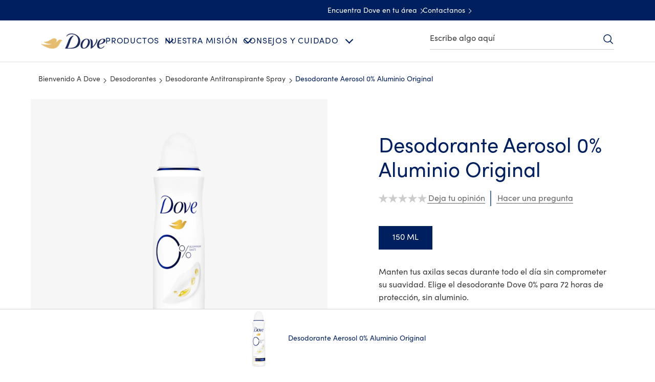

--- FILE ---
content_type: text/css; charset=utf-8
request_url: https://www.dove.com/static/a807b22efaafd0e294ebb0619fdfc76bf8acbd3638fb9982f4fa11effaa26989/css/main.css
body_size: 2355
content:
/* Version=4.21.0,Timestamp=2025-10-29T15:15:14.816Z */

#onetrust-consent-sdk #onetrust-banner-sdk,#onetrust-pc-sdk{font-size:100%!important}@font-face{font-display:swap;font-family:EASTMDE;font-style:normal;font-weight:400;src:local("EASTMDE"),url(../assets/dove/fonts/EASTMDE-Regular.otf) format("opentype"),url(../assets/dove/fonts/EASTMDE-Regular.woff2) format("woff2")}@font-face{font-display:swap;font-family:EASTMDE;font-style:normal;font-weight:700;src:local("EASTMDE"),url(../assets/dove/fonts/EASTMDE-Bold.woff2) format("woff2")}@font-face{font-display:swap;font-family:Dove Self Esteem Smooth;font-style:normal;font-weight:400;src:local("Dove Self Esteem Smooth"),url(../assets/dove/fonts/Dove-Self-Esteem-Smooth.woff2) format("woff2"),url(../assets/dove/fonts/Dove-Self-Esteem-Smooth.otf) format("opentype")}@font-face{font-display:swap;font-family:Dove Self Esteem Textured;font-style:normal;font-weight:400;src:local("Dove Self Esteem Textured"),url(../assets/dove/fonts/Dove-Self-Esteem-Textured.woff2) format("woff2"),url(../assets/dove/fonts/Dove-Self-Esteem-Textured.otf) format("opentype")}.preloader{position:relative}.preloader:after{animation:spin 1s infinite;border:2px solid #002663;border-bottom-color:#efefef;border-radius:100%;display:block;height:75px;margin:-38px 0 0 -38px;width:75px}.preloader:after,.preloader:before{content:"";left:50%;position:absolute;top:50%}.preloader:before{background:url(../assets/dove/icons/icon-dove.svg) 50% no-repeat;background-size:contain;height:42px;margin:-21px 0 0 -21px;width:42px}@media print{body,body.has-topbar{padding-top:0!important}header{position:relative!important}#limitless-root,.back-to-top,.bottom-search,.breadcrumb,.cmp-experiencefragment--footer .cmp-button,.footer-country-selector,.footer-social-icons,.globalnavigation,.ot-sdk-show-settings,.page-list-sidebar,.searchinput,.secondary-header,.socialShareUL.cmp-socialshare-icon,.ucp-script{display:none!important}.accordion .cmp-accordion__panel.cmp-accordion__panel--hidden{height:auto!important;max-height:none}.relatedproducts.cmp-related-products-center-first-pdp .cmp-image,.relatedproducts.cmp-related-products-center-second-pdp .cmp-image,.relatedproducts.cmp-related-products-single-product .cmp-image{align-items:center;height:150px;justify-content:center;width:150px}}@keyframes spin{0%{transform:rotate(0)}to{transform:rotate(360deg)}}.mb-0{margin-bottom:0px!important}.mt-0{margin-top:0px!important}.pb-0{padding-bottom:0px!important}.pt-0{padding-top:0px!important}.mb-1{margin-bottom:10px!important}.mt-1{margin-top:10px!important}.pb-1{padding-bottom:10px!important}.pt-1{padding-top:10px!important}.mb-2{margin-bottom:20px!important}.mt-2{margin-top:20px!important}.pb-2{padding-bottom:20px!important}.pt-2{padding-top:20px!important}.mb-3{margin-bottom:30px!important}.mt-3{margin-top:30px!important}.pb-3{padding-bottom:30px!important}.pt-3{padding-top:30px!important}.mb-4{margin-bottom:40px!important}.mt-4{margin-top:40px!important}.pb-4{padding-bottom:40px!important}.pt-4{padding-top:40px!important}.mb-5{margin-bottom:50px!important}.mt-5{margin-top:50px!important}.pb-5{padding-bottom:50px!important}.pt-5{padding-top:50px!important}.pl-pr-20{padding:0 20px!important}.pl-pr-32{padding:0 32px!important}.preloader{display:none;height:75px}pre{white-space:normal}@media(min-width:651px)and (max-width:767px){.aem-GridColumn--phone--12{margin:0!important;width:100%!important}}.cmp-image__image{max-width:100%}.pricespider{text-align:center}.bazaarvoice{display:flex;justify-content:center;margin:0 auto;max-width:910px}@media only screen and (min-width:768px){.component-product-overview .bazaarvoice{justify-content:center;margin:0}}.bazaarvoice #bv_review_maincontainer{max-width:400px;padding:0 15px}@media only screen and (min-width:768px){.bazaarvoice #bv_review_maincontainer{max-width:750px;padding:0}}@media only screen and (min-width:1024px){.bazaarvoice #bv_review_maincontainer{max-width:1000px}}.bazaarvoice .carnOd>div:last-of-type img{height:14px;width:50px}.ps-lightbox.ps-open{top:0!important}.top-curve{background-color:#efefef;position:relative}.top-curve:before{border-radius:100%;box-shadow:0 25px 0 #efefef;content:"";height:100px;left:50%;pointer-events:none;position:absolute;top:-100px;transform:translateX(-50%);width:120%}.gold{background:linear-gradient(90deg,#b99542,#f1e7b0,#b99542);min-height:100px}.bg-popstar{background-color:#b9555a}.bg-popstar.top-curve:before{box-shadow:0 25px 0 #b9555a}.bg-pastel-pink{background-color:#eaa09c}.bg-pastel-pink.top-curve:before{box-shadow:0 25px 0 #eaa09c}.bg-bright-rose{background-color:#ff808b}.bg-bright-rose.top-curve:before{box-shadow:0 25px 0 #ff808b}.bg-dark-green{background-color:#74956c}.bg-dark-green.top-curve:before{box-shadow:0 25px 0 #74956c}.bg-eton-blue{background-color:#97ce9a}.bg-eton-blue.top-curve:before{box-shadow:0 25px 0 #97ce9a}.bg-parrot-green{background-color:#bad386}.bg-parrot-green.top-curve:before{box-shadow:0 25px 0 #bad386}.bg-light-orange{background-color:#f7cc93}.bg-light-orange.top-curve:before{box-shadow:0 25px 0 #f7cc93}.bg-light-orange-two{background-color:#ffe9d4}.bg-light-orange-two.top-curve:before{box-shadow:0 25px 0 #ffe9d4}.bg-yellow{background-color:#efd566}.bg-yellow.top-curve:before{box-shadow:0 25px 0 #efd566}.bg-light-brown{background-color:#cea56b}.bg-light-brown.top-curve:before{box-shadow:0 25px 0 #cea56b}.bg-dark-orange{background-color:#b86748}.bg-dark-orange.top-curve:before{box-shadow:0 25px 0 #b86748}.bg-mid-orange{background-color:#db864e}.bg-mid-orange.top-curve:before{box-shadow:0 25px 0 #db864e}.bg-bright-orange{background-color:#db6b30}.bg-bright-orange.top-curve:before{box-shadow:0 25px 0 #db6b30}.bg-mid-teal{background-color:#81b0aa}.bg-mid-teal.top-curve:before{box-shadow:0 25px 0 #81b0aa}.bg-super-green{background-color:#477a7b}.bg-super-green.top-curve:before{box-shadow:0 25px 0 #477a7b}.bg-pantone{background-color:#b6cfae}.bg-pantone.top-curve:before{box-shadow:0 25px 0 #b6cfae}.bg-grey{background-color:var(--color-light-gray)}.bg-blue{background-color:var(--brand-color-blue)}.bg-white{background-color:var(--color-white)}.bg-light-blue{background-color:var(--bg-color-blue)}.bg-light-pink{background-color:var(--bg-color-pink)}.bg-green{background-color:var(--bg-color-green)}.bg-light-green{background-color:var(--bg-color-light-green)}.bg-orange{background-color:var(--bg-color-orange)}.bg-dsep-blue{background-color:var(--brand-color-dsep-accessible-blue)}.bg-baby-blue{background-color:var(--brand-color-bg-baby-blue)}.bg-dark-blue{background-color:var(--brand-colot-dark-blue)}.bg-men-granite{background-color:#333e47}.bg-men-graphite{background-color:#303334}.theme-light{color:#fff!important}.theme-dark{color:#002663!important}.has-overlay{max-height:100vh;overflow:hidden!important}.lazy{background-image:none!important}.visuallyhidden{clip:rect(0,0,0,0);border:0;height:1px;margin:-1px;overflow:hidden;padding:0;position:absolute;white-space:nowrap;width:1px}.br-25{border-radius:25px;overflow:hidden}.text-underline{text-decoration:underline}.mt-75{margin-top:-75px}@media only screen and (min-width:1024px){.hide-desktop{display:none}}.bg-center{background-position:50%}.overflow-hidden{overflow:hidden}.bg-vector-a{background-image:url(../assets/global/icons/dove-v1/our-mission-curve-mob.svg);background-repeat:no-repeat;background-size:contain}@media only screen and (min-width:768px){.bg-vector-a{background-image:url(../assets/global/icons/dove-v1/our-mission-curve-desk.svg);background-position-x:-24vw;background-size:cover}}@media only screen and (min-width:1336px){.bg-vector-a{background-position-x:-17vw}}.bg-vector-b{background-image:url(../assets/global/icons/dove-v1/our-mission-baby-curve-mob.svg);background-repeat:no-repeat;background-size:contain}@media only screen and (min-width:768px){.bg-vector-b{background-image:url(../assets/global/icons/dove-v1/our-mission-baby-curve-desk.svg);background-position-x:-24vw;background-size:cover}}@media only screen and (min-width:1336px){.bg-vector-b{background-position-x:-17vw}}.bg-vector-b-darkblue{background-image:url(../assets/global/icons/dove-v1/our-mission-curve-mob-darkblue.svg);background-repeat:no-repeat;background-size:contain}@media only screen and (min-width:768px){.bg-vector-b-darkblue{background-image:url(../assets/global/icons/dove-v1/our-mission-curve-desk-darkblue.svg);background-position-x:-24vw;background-size:cover}}@media only screen and (min-width:1336px){.bg-vector-b-darkblue{background-position-x:-17vw}}.bg-vector-c{background-image:url(../assets/global/icons/dove-v1/our-mission-men-curve-mob.svg);background-position-y:70px;background-repeat:no-repeat;background-size:contain}@media only screen and (min-width:768px){.bg-vector-c{background-image:url(../assets/global/icons/dove-v1/our-mission-men-curve-desk.svg);background-position-x:-20vw;background-position-y:0;background-size:cover}}@media only screen and (min-width:1024px){.bg-vector-c{background-position-x:-26vw}}.bg-vector-d{background-image:url(../assets/global/icons/dove-v1/high-performance-vector-mob.svg);background-repeat:no-repeat;background-size:cover}@media only screen and (min-width:768px){.bg-vector-d{background-image:url(../assets/global/icons/dove-v1/high-performance-vector-desk.svg)}}.bg-vector-d-red{background-image:url(../assets/global/icons/dove-v1/high-performance-vector-mob-red.svg);background-repeat:no-repeat;background-size:cover}@media only screen and (min-width:768px){.bg-vector-d-red{background-image:url(../assets/global/icons/dove-v1/high-performance-vector-desk-red.svg)}}.bg-vector-d-darkblue{background-image:url(../assets/global/icons/dove-v1/high-performance-vector-mob-darkblue.svg);background-repeat:no-repeat;background-size:cover}@media only screen and (min-width:768px){.bg-vector-d-darkblue{background-image:url(../assets/global/icons/dove-v1/high-performance-vector-desk-darkblue.svg)}}.bg-vector-e{background-image:url(../assets/global/icons/dove-v1/high-performance-men-vector-mob.svg);background-repeat:no-repeat;background-size:cover}@media only screen and (min-width:768px){.bg-vector-e{background-image:url(../assets/global/icons/dove-v1/high-performance-men-vector-desk.svg)}}.bg-vector-f{background-image:url(../assets/global/icons/dove-v1/high-performance-baby-vector-mob.svg)}@media only screen and (min-width:768px){.bg-vector-f{background-image:url(../assets/global/icons/dove-v1/high-performance-baby-vector-desk.svg)}}.bg-vector-g{background-image:url(../assets/global/icons/dove-v1/high-performance-golden-vector-mob.svg);background-repeat:no-repeat;background-size:cover}@media only screen and (min-width:768px){.bg-vector-g{background-image:url(../assets/global/icons/dove-v1/high-performance-golden-vector-desk.svg)}}.bg-vector-f{background-image:url(../assets/global/icons/dove-v1/high-performance-pink-vector-mob.svg);background-repeat:no-repeat;background-size:cover}@media only screen and (min-width:768px){.bg-vector-f{background-image:url(../assets/global/icons/dove-v1/high-performance-pink-vector-desk.svg)}}.pb-type-b{padding-bottom:64px}@media only screen and (min-width:1024px){.pb-type-b{padding-bottom:80px}}.pb-type-c{padding-bottom:64px}@media only screen and (min-width:1024px){.pb-type-c{padding-bottom:48px}}.pt-type-d{padding-top:32px}.pt-type-a{padding-top:64px}@media only screen and (min-width:1024px){.pt-type-a{padding-top:80px}}.pt-type-b{padding-top:40px}@media only screen and (min-width:1024px){.pt-type-b{padding-top:80px}}.pt-type-c{padding-top:64px}@media only screen and (min-width:1024px){.pt-type-c{padding-top:48px}}.pt-type-d{padding-top:40px}@media only screen and (min-width:1024px){.pt-type-d{padding-top:48px}}.separator.dove-v1 .cmp-separator__horizontal-rule{margin:0}.bp-type-c{padding-bottom:64px}@media only screen and (min-width:1024px){.bp-type-c{padding-bottom:150px}}.container-type-d>.cmp-container{padding:24px}@media only screen and (min-width:1024px){.container-type-d>.cmp-container{padding:48px 0 80px}}.pt-type-e{padding-top:48px}@media only screen and (min-width:1024px){.pt-type-e{padding-top:64px}}.pb-type-d{padding-bottom:48px}@media only screen and (min-width:1024px){.pb-type-d{padding-bottom:64px}}.visibility-hidden{visibility:hidden}.no-padding{padding:0px!important}.theme-mencare .sub-brands .button-mencare .cmp-button{text-decoration:underline;transition:0s}.theme-mencare .productlist.productcollection.component-productlist.productlist-type-a.related-article--variant2.aside-heading.light-theme.dove-v1 .card-title{color:var(--color-white)!important;font-weight:600}.theme-mencare .pagelist-type-g.pagelist-theme-light .cmp-teaser__title,.theme-mencare .pagelist-type-g.pagelist-theme-light h2,.theme-mencare .pagelist-type-g.pagelist-theme-light p,.theme-mencare .productlist.productcollection.component-productlist.productlist-type-a.related-article--variant2.aside-heading.light-theme.dove-v1 p{color:var(--color-white)!important}.theme-babydove .sub-brands .button-babydove .cmp-button{text-decoration:underline;transition:0s}:lang(nl-BE) #onetrust-banner-sdk .has-reject-all-button .banner-actions-container{display:flex!important}:lang(nl-BE) #onetrust-banner-sdk .has-reject-all-button .banner-actions-container button{min-width:165px!important;padding:10px!important}:lang(nl-BE) #onetrust-consent-sdk #onetrust-pc-btn-handler,:lang(nl-BE) #onetrust-consent-sdk #onetrust-pc-btn-handler.cookie-setting-link:hover{margin-top:15px}#onetrust-banner-sdk .ot-optout-signal,#onetrust-pc-sdk .ot-optout-signal{font-size:1.36rem!important}

--- FILE ---
content_type: text/css; charset=utf-8
request_url: https://www.dove.com/static/a807b22efaafd0e294ebb0619fdfc76bf8acbd3638fb9982f4fa11effaa26989/css/productInfoItem--dove.css
body_size: 1539
content:
/* Version=4.21.0,Timestamp=2025-10-29T15:15:14.816Z */

.cmp-product-info .product-info-item-wrapper .product-info-item-heading__text{color:#2a343c;font-family:"Source Serif Pro",serif;font-size:3.5rem;font-weight:400;letter-spacing:0;line-height:4.8rem;margin:0;padding:0 0 10px;text-align:left}@media only screen and (min-width:768px){.cmp-product-info .product-info-item-wrapper .product-info-item-heading__text{font-size:4.8rem}}.cmp-product-info .product-info-item-wrapper{padding:10px 0}@media only screen and (min-width:768px){.cmp-product-info .product-info-item-wrapper{margin-top:0}}.cmp-product-info .product-info-item-wrapper .productinfo__product-text-large{max-height:110px;overflow:hidden}.cmp-product-info .product-info-item-wrapper .productinfo__product-text-read-button{border:.2rem solid transparent;color:#2a343c;cursor:pointer;display:none;font-size:1.3rem;margin-top:15px;padding:5px 10px 5px 28px;position:relative}.cmp-product-info .product-info-item-wrapper .productinfo__product-text-read-button:before{background-size:cover;content:" ";display:inline-block;height:1.3rem;left:10px;position:absolute;top:8px;width:1.3rem}.cmp-product-info .product-info-item-wrapper .productinfo__product-text-read-button:hover{background:#eceff1;border:.2rem solid transparent;border-radius:3rem;outline:0}.cmp-product-info .product-info-item-wrapper .productinfo__product-text-read-button-show{display:inline-block}.cmp-product-info .product-info-item-wrapper .productinfo__product-read-more-button:before{background-image:url(../resources/icons/icon-plus.svg);display:block}.cmp-product-info .product-info-item-wrapper .productinfo__product-read-less-button:before{background-image:url(../resources/icons/icon-minus.svg);top:8px}.cmp-product-info .product-variants-price-wrapper{display:none}.cmp-product-variants-price .product-info-item-content{display:inline-block}.cmp-product-variants-price .product-info-item-content .product-info-item__item{border:2px solid #000;font-weight:700;margin:.4rem;padding:15px;text-align:center}@media only screen and (min-width:768px){.cmp-product-variants-price .product-info-item-content .product-info-item__item{margin:.4rem}}@font-face{font-display:swap;font-family:EASTMDE;font-style:normal;font-weight:400;src:local("EASTMDE"),url(../assets/dove/fonts/EASTMDE-Regular.otf) format("opentype"),url(../assets/dove/fonts/EASTMDE-Regular.woff2) format("woff2")}@font-face{font-display:swap;font-family:EASTMDE;font-style:normal;font-weight:700;src:local("EASTMDE"),url(../assets/dove/fonts/EASTMDE-Bold.woff2) format("woff2")}@font-face{font-display:swap;font-family:Dove Self Esteem Smooth;font-style:normal;font-weight:400;src:local("Dove Self Esteem Smooth"),url(../assets/dove/fonts/Dove-Self-Esteem-Smooth.woff2) format("woff2"),url(../assets/dove/fonts/Dove-Self-Esteem-Smooth.otf) format("opentype")}@font-face{font-display:swap;font-family:Dove Self Esteem Textured;font-style:normal;font-weight:400;src:local("Dove Self Esteem Textured"),url(../assets/dove/fonts/Dove-Self-Esteem-Textured.woff2) format("woff2"),url(../assets/dove/fonts/Dove-Self-Esteem-Textured.otf) format("opentype")}.cmp-productinfo-blue .product-info-item-content h1{color:#002663;font-family:Helvetica,Arial,sans-serif;font-size:2.2rem;font-weight:300;letter-spacing:.406px;line-height:2.8rem;text-align:center}@media only screen and (min-width:768px){.cmp-productinfo-blue .product-info-item-content h1{font-size:3rem;line-height:3.6rem}}.cmp-profuctinfo-grey .product-info-item__item{color:#666;font-size:1.6rem;font-weight:300;line-height:2.4rem;word-spacing:.406px}.cmp-product-info-item-description__text .product-info-item-content .product-info-item__item p,.cmp-product-info-item-description__text .product-info-item-content .product-info-item__item pre{color:#676969;font-family:Helvetica,Arial,sans-serif;font-size:1.7rem;font-weight:400;letter-spacing:.406px;line-height:2.3rem;margin-bottom:10px;text-align:center}.cmp-product-info .product-info-item-wrapper b{font-weight:600}.cmp-product-info-item-heading__text .product-info-item-content .product-info-item__item pre,.cmp-product-variants-price .product-info-item-content .product-info-item__item pre{white-space:normal}.component-product-overview .product-info-item-content pre{color:inherit;font-family:inherit;font-size:inherit;font-weight:300;line-height:inherit;text-align:center;white-space:normal}.cmp-productinfo-blue{margin:0 20px}@media only screen and (min-width:768px){.cmp-productinfo-blue{margin:0}}.cmp-productinfo-blue .product-info-item-content p{margin-block-start:10px;text-align:center!important}.cmp-productinfo-blue .product-info-item-content pre{color:inherit;font-family:inherit;font-size:inherit;font-weight:300;line-height:inherit;text-align:center;white-space:normal}.cmp-product-info-item{height:auto}@media only screen and (min-width:768px){.cmp-product-info-item{margin:0 auto;max-width:460px}}.cmp-product-info-item-description__text .product-info-item-content{padding:0 20px}.cmp-product-info-item-description__text .product-info-item-content .product-info-item__item pre{color:inherit;font-family:inherit;font-size:inherit;font-weight:300;line-height:inherit;text-align:center;white-space:normal}.product-info-item-content p{line-height:2.4rem;text-align:center!important}.cmp-productinfo-blue-bold .product-info-item__item{color:#002663;font-size:2rem;font-weight:900;line-height:1.8rem;margin-bottom:20px;padding-top:20px;text-align:center}.other-option-tags{position:relative}.other-option-tags .cmp-product-info-item{position:absolute;right:18%;top:30px;z-index:1}@media screen and (min-width:767px){.other-option-tags .cmp-product-info-item{right:25%}}@media screen and (min-width:1024px){.other-option-tags .cmp-product-info-item{right:35%}}@media screen and (min-width:1400px){.other-option-tags .cmp-product-info-item{right:38%}}@media screen and (min-width:1800px){.other-option-tags .cmp-product-info-item{right:41%}}.other-option-tags .cmp-product-info-item .product-info-item-wrapper .product-info-item-content p{display:flex;flex-direction:column;gap:5px}.other-option-tags .cmp-product-info-item .product-info-item-wrapper .product-info-item-content p span{background:linear-gradient(90deg,#b99542,#f1e7b0,#b99542);box-shadow:2px 2px 10px rgba(0,0,0,.1);color:#22457f;font-size:1.6rem;font-weight:600;padding:2px 12px;text-transform:capitalize}.trust-signal{max-width:460px}.trust-signal .cmp-product-info-item{max-width:100%}.trust-signal .product-info-item-content{display:flex;flex-wrap:wrap;justify-content:center}@media only screen and (min-width:768px){.trust-signal .product-info-item-content{justify-content:flex-start}}.trust-signal .product-info-item__item{color:#002663;display:inline-block;font-family:inherit;font-size:1.3rem;font-weight:300;letter-spacing:.3px;line-height:1.7rem;margin:10px 19px 0 0;text-align:center;width:25%}@media only screen and (min-width:768px){.trust-signal .product-info-item__item{margin-right:30px;max-width:25%}}@media only screen and (min-width:1024px){.trust-signal .product-info-item__item{width:20%}}.trust-signal .product-info-item__item:before{background-position:50%;background-repeat:no-repeat;background-size:contain;content:"";display:block;height:40px;margin:0 auto 10px;width:40px}.trust-signal .completeRecycled.product-info-item__item:before{background-image:url(../assets/dove/icons/completeRecycled.svg)}.trust-signal .crueltyFree.product-info-item__item:before{background-image:url(../assets/dove/icons/crueltyFree.svg)}.trust-signal .gentleCare.product-info-item__item:before{background-image:url(../assets/dove/icons/gentleCare.svg)}.trust-signal .no1DermatologistRecommendedBrand.product-info-item__item:before{background-image:url(../assets/dove/icons/no1DermatologistRecommendedBrand.svg)}.trust-signal .zeroParabens.product-info-item__item:before{background-image:url(../assets/dove/icons/zeroParabens.svg)}.trust-signal .sulfateFree.product-info-item__item:before{background-image:url(../assets/dove/icons/sulfateFree.svg)}.trust-signal .recycledPlasticPackaging.product-info-item__item:before{background-image:url(../assets/dove/icons/recycledPlasticPackaging.svg)}.trust-signal .naturallyDerived.product-info-item__item:before{background-image:url(../assets/dove/icons/naturallyDerived.svg)}.trust-signal .pHbalanced.product-info-item__item:before{background-image:url(../assets/dove/icons/pHbalanced.svg)}.trust-signal .noSulfateCleansers.product-info-item__item:before{background-image:url(../assets/dove/icons/noSulfateCleansers.svg)}.trust-signal .calmingScent.product-info-item__item:before{background-image:url(../assets/dove/icons/calmingScent.svg)}.trust-signal .zeroAlcohol.product-info-item__item:before{background-image:url(../assets/dove/icons/zeroAlcohol.svg)}.trust-signal .PETAApprovedVegan.product-info-item__item:before{background-image:url(../assets/dove/icons/PETAApprovedVegan.svg)}.trust-signal .microbiomeGentle.product-info-item__item:before{background-image:url(../assets/dove/icons/microbiomeGentle.svg)}.trust-signal .freshScent.product-info-item__item:before{background-image:url(../assets/dove/icons/freshScent.svg)}.trust-signal .sensitiveSkin.product-info-item__item:before{background-image:url(../assets/dove/icons/sensitiveSkin.svg)}.trust-signal .floralScent.product-info-item__item:before{background-image:url(../assets/dove/icons/floralScent.svg)}.trust-signal .infintelyRecyclable.product-info-item__item:before{background-image:url(../assets/dove/icons/infintelyRecyclable.svg)}.trust-signal .zeroAluminum.product-info-item__item:before{background-image:url(../assets/dove/icons/zeroAluminum.svg)}.trust-signal .invigoratingScent.product-info-item__item:before{background-image:url(../assets/dove/icons/invigoratingScent.svg)}.trust-signal .hypoallergenic.product-info-item__item:before{background-image:url(../assets/dove/icons/hypoallergenic.svg)}.trust-signal .refillable.product-info-item__item:before{background-image:url(../assets/dove/icons/refillable.svg)}.trust-signal .unscented.product-info-item__item:before{background-image:url(../assets/dove/icons/unscented.svg)}.trust-signal .developedWithDermatologists.product-info-item__item:before{background-image:url(../assets/dove/icons/developedWithDermatologists.svg)}.trust-signal .clinicallyTested.product-info-item__item:before{background-image:url(../assets/dove/icons/clinicallyTested.svg)}.trust-signal .scienceBacked.product-info-item__item:before{background-image:url(../assets/dove/icons/scienceBacked.svg)}.trust-signal .bioProteinCare.product-info-item__item:before{background-image:url(../assets/dove/icons/bioProteinCare.svg)}.trust-signal .dermatologistTested.product-info-item__item:before{background-image:url(../assets/dove/icons/dermatologistTested.svg)}.trust-signal .NaturalCassavaStrach.product-info-item__item:before{background-image:url(../assets/dove/icons/NaturalCassavaStrach.svg)}.trust-signal .invisibleDrySerum.product-info-item__item:before{background-image:url(../assets/dove/icons/invisibleDrySerum.svg)}

--- FILE ---
content_type: text/css; charset=utf-8
request_url: https://www.dove.com/static/a807b22efaafd0e294ebb0619fdfc76bf8acbd3638fb9982f4fa11effaa26989/css/reviewnratings--dove.css
body_size: 3314
content:
/* Version=4.21.0,Timestamp=2025-10-29T15:15:14.816Z */

@font-face{font-display:swap;font-family:EASTMDE;font-style:normal;font-weight:400;src:local("EASTMDE"),url(../assets/dove/fonts/EASTMDE-Regular.otf) format("opentype"),url(../assets/dove/fonts/EASTMDE-Regular.woff2) format("woff2")}@font-face{font-display:swap;font-family:EASTMDE;font-style:normal;font-weight:700;src:local("EASTMDE"),url(../assets/dove/fonts/EASTMDE-Bold.woff2) format("woff2")}@font-face{font-display:swap;font-family:Dove Self Esteem Smooth;font-style:normal;font-weight:400;src:local("Dove Self Esteem Smooth"),url(../assets/dove/fonts/Dove-Self-Esteem-Smooth.woff2) format("woff2"),url(../assets/dove/fonts/Dove-Self-Esteem-Smooth.otf) format("opentype")}@font-face{font-display:swap;font-family:Dove Self Esteem Textured;font-style:normal;font-weight:400;src:local("Dove Self Esteem Textured"),url(../assets/dove/fonts/Dove-Self-Esteem-Textured.woff2) format("woff2"),url(../assets/dove/fonts/Dove-Self-Esteem-Textured.otf) format("opentype")}:root{--kr-primary-color:#546e98;--kr-button-color-primary:#fff;--kr-read-panel-bg:#f4f4f4;--kr-write-review-bg:#fff;--kr-button-text-color-primary:#002663;--kr-summary-star-size:1.8rem;--kr-heading-color-primary:#2a6496;--kr-text-color-label-primary:#666;--kr-read-summary-text-primary:#666;--kr-primary-focus-color:#ccc;--kr-color-text:#666;--kr-text-color-tertiary:#002663;--kr-border-color:#999;--kr-border-color-tertiary:transparent;--kr-focus-text-color:#002663;--kr-star-background-color:#ccc;--kr-star-color:#001f5f;--kr-padding-review-header-side-primary:0;--kr-summary-listing-widget-aligment:center;--kr-summary-detail-widget-aligment:center;--kr-primary-border-color-button:#ccc;--kr-primary-shadow-color-button:#ccc;--kr-star-spacing:1px;--kr-margin-side-primary:20rem;--star-size:2rem;--kr-error-color:#b04f71;--kr-close-icon-color:#dbc081;--kr-xsmall-font-size:1.2rem;--kr-small-font-size:1.4rem;--kr-base-font-size:1.6rem;--kr-large-font-size:1.8rem}:root .theme-babydove{--kr-primary-color:#0090c1;--kr-read-panel-bg:transparent;--kr-button-text-color-primary:#0090c1;--kr-heading-color-primary:#0090c1;--kr-primary-focus-color:#0090c1;--kr-text-color-tertiary:#0090c1;--kr-focus-text-color:#fff;--kr-star-color:#0090c1;--kr-primary-border-color-button:#0090c1;--kr-primary-shadow-color-button:transparent}:root .theme-mencare{--kr-button-text-color-primary:#303334;--kr-heading-color-primary:#303334;--kr-text-color-label-primary:#303334;--kr-read-summary-text-primary:#303334;--kr-primary-focus-color:#258197;--kr-color-text:#767676;--kr-star-color:#333e47;--kr-focus-text-color:#303334;--kr-primary-border-color-button:#258197;--kr-primary-shadow-color-button:#258197}.cmp-accordion__panel .bazaarvoice{display:block!important}.kr-Stars,.kr-read-widget .kr-summary-section .kr-tReview,.kr-star-widget .kr-summary-section .kr-tReview{font-family:Helvetica,Arial,sans-serif}.kr-summary-section .kr-tReview{display:none}.reviewnratings.aem-GridColumn--default--10{margin-left:0!important;width:100%!important}.reviewnratings pre{font-family:inherit;font-weight:300;margin:0}@media only screen and (min-width:768px){.reviewnratings pre{margin-bottom:15px}}body #lightbox,body .rating,body .rr-widget-container{font-size:var(--kr-base-font-size)}body #lightbox p,body .rating p,body .rr-widget-container p{line-height:inherit}body .kr-read-widget .kr-summary-action .kr-ask-a-questionLink .kr-tAskQuestion,body .kr-read-widget .kr-summary-action .kr-ask-a-questionLink .kr-tQuestion,body .kr-read-widget .kr-summary-action .kr-ask-a-questionLink .kr-tReview,body .kr-read-widget .kr-summary-action .kr-ask-a-questionLink .kr-tWriteReview,body .kr-read-widget .kr-summary-action .kr-readBtn .kr-tAskQuestion,body .kr-read-widget .kr-summary-action .kr-readBtn .kr-tQuestion,body .kr-read-widget .kr-summary-action .kr-readBtn .kr-tReview,body .kr-read-widget .kr-summary-action .kr-readBtn .kr-tWriteReview,body .kr-read-widget .kr-summary-action .kr-readQuestionBtn .kr-tAskQuestion,body .kr-read-widget .kr-summary-action .kr-readQuestionBtn .kr-tQuestion,body .kr-read-widget .kr-summary-action .kr-readQuestionBtn .kr-tReview,body .kr-read-widget .kr-summary-action .kr-readQuestionBtn .kr-tWriteReview,body .kr-read-widget .kr-summary-action .kr-write-reviewLink .kr-tAskQuestion,body .kr-read-widget .kr-summary-action .kr-write-reviewLink .kr-tQuestion,body .kr-read-widget .kr-summary-action .kr-write-reviewLink .kr-tReview,body .kr-read-widget .kr-summary-action .kr-write-reviewLink .kr-tWriteReview,body .kr-star-widget .kr-summary-action .kr-ask-a-questionLink .kr-tAskQuestion,body .kr-star-widget .kr-summary-action .kr-ask-a-questionLink .kr-tQuestion,body .kr-star-widget .kr-summary-action .kr-ask-a-questionLink .kr-tReview,body .kr-star-widget .kr-summary-action .kr-ask-a-questionLink .kr-tWriteReview,body .kr-star-widget .kr-summary-action .kr-readBtn .kr-tAskQuestion,body .kr-star-widget .kr-summary-action .kr-readBtn .kr-tQuestion,body .kr-star-widget .kr-summary-action .kr-readBtn .kr-tReview,body .kr-star-widget .kr-summary-action .kr-readBtn .kr-tWriteReview,body .kr-star-widget .kr-summary-action .kr-readQuestionBtn .kr-tAskQuestion,body .kr-star-widget .kr-summary-action .kr-readQuestionBtn .kr-tQuestion,body .kr-star-widget .kr-summary-action .kr-readQuestionBtn .kr-tReview,body .kr-star-widget .kr-summary-action .kr-readQuestionBtn .kr-tWriteReview,body .kr-star-widget .kr-summary-action .kr-write-reviewLink .kr-tAskQuestion,body .kr-star-widget .kr-summary-action .kr-write-reviewLink .kr-tQuestion,body .kr-star-widget .kr-summary-action .kr-write-reviewLink .kr-tReview,body .kr-star-widget .kr-summary-action .kr-write-reviewLink .kr-tWriteReview{font-size:1.6rem;font-weight:400}body .rr-widget-container .kr-image-gallery-link{color:var(--kr-primary-color);font-size:1.6rem;padding:0 12px}@media only screen and (min-width:1024px){body .rr-widget-container .kr-image-gallery-link{padding:0}}body .rr-widget-container .kr-image-gallery-link{color:#000}body .kr-mediaAll-container h3{font-size:2rem}body .kr-readpanel-reviews .kr-reviews-container .kr-custom-block .kr-comments .kr-morelink,body .kr-readpanel-reviews .kr-reviews-container .kr-custom-block .kr-secondary-ratings .kr-innerflex-container .kr-ratingname-text,body .kr-readpanel-reviews .kr-reviews-container .kr-custom-block .kr-secondary-ratings .kr-innerflex-container .kr-ratingscore-text{font-size:1.4rem}body .kr-readBtn .kr-tReview{font-size:var(--kr-large-font-size);font-weight:400}body .kr-tab .kr-tablinks{font-size:2rem}body .kr-tab .kr-tablinks:focus{outline:.2rem solid #436eff;outline-offset:.2rem}body .kr-readpanel-header .kr-review-header-title{font-size:2.2rem;margin-bottom:20px}@media only screen and (min-width:1024px){body .kr-readpanel-header .kr-review-header-title{margin-bottom:30px}}body .kr-readpanel-header .kr-averageRingBlock2 .kr-average-rating .kr-aggRtng{font-size:6rem;line-height:4rem}body .kr-readpanel-header .kr-averageRingBlock2 .kr-average-rating .kr-right-section .kr-pdRating{font-size:var(--kr-small-font-size)}@media only screen and (min-width:1024px){body .kr-readpanel-header .kr-averageRingBlock2 .kr-average-rating .kr-right-section .kr-Stars{font-size:2.8rem}}body .kr-readpanel-header .kr-averageRingBlock2 .kr-rating-summary-block table tr td,body .kr-readpanel-header .kr-averageRingBlock2 .kr-right-review-area .ask-a-questionLink{font-size:var(--kr-base-font-size)}body .kr-rating-count-title{color:#666;font-size:1.7rem;font-weight:300;line-height:2.2rem}@media only screen and (min-width:768px){body .kr-rating-count-title{font-size:2rem;line-height:2.4rem}}body .kr-readpanel-reviews .kr-review-count-header{font-size:2rem}body .kr-readpanel-reviews .kr-sort-container{margin-bottom:32px}@media only screen and (min-width:1024px){body .kr-readpanel-reviews .kr-sort-container{margin-bottom:22px}}body .kr-readpanel-reviews .kr-sort-container .kr-filter-container .filter-by,body .kr-readpanel-reviews .kr-sort-container .kr-filter-container .kr-sort-by{font-size:var(--kr-xsmall-font-size);margin-bottom:12px;position:relative;width:100%}@media only screen and (min-width:1024px){body .kr-readpanel-reviews .kr-sort-container .kr-filter-container .filter-by,body .kr-readpanel-reviews .kr-sort-container .kr-filter-container .kr-sort-by{width:auto}}body .kr-readpanel-reviews .kr-sort-container .kr-filter-container .filter-by select,body .kr-readpanel-reviews .kr-sort-container .kr-filter-container .kr-sort-by select{-webkit-appearance:none;-moz-appearance:none;appearance:none;background:transparent;border:1px solid #ccc;border-radius:3px;font-size:var(--kr-base-font-size);font-weight:400;height:30px;line-height:inherit;margin-right:0;max-width:none;min-width:215px;padding:6px 40px 6px 20px}@media only screen and (min-width:1024px){body .kr-readpanel-reviews .kr-sort-container .kr-filter-container .filter-by select,body .kr-readpanel-reviews .kr-sort-container .kr-filter-container .kr-sort-by select{margin-right:18px}}body .kr-readpanel-reviews .kr-sort-container .kr-filter-container .filter-by:before,body .kr-readpanel-reviews .kr-sort-container .kr-filter-container .kr-sort-by:before{border:solid #666;border-width:0 1px 1px 0;bottom:22px;content:"";display:inline-block;padding:3.5px;position:absolute;right:14px;transform:rotate(45deg)}@media only screen and (min-width:1024px){body .kr-readpanel-reviews .kr-sort-container .kr-filter-container .filter-by:before,body .kr-readpanel-reviews .kr-sort-container .kr-filter-container .kr-sort-by:before{right:33px}}body .kr-readpanel-reviews .kr-sort-container .kr-filter-container .filter-by:after,body .kr-readpanel-reviews .kr-sort-container .kr-filter-container .kr-sort-by:after{background:#ccc;bottom:13px;content:"";height:22px;position:absolute;right:34px;width:1px}@media only screen and (min-width:1024px){body .kr-readpanel-reviews .kr-sort-container .kr-filter-container .filter-by:after,body .kr-readpanel-reviews .kr-sort-container .kr-filter-container .kr-sort-by:after{right:52px}}body .kr-readpanel-reviews .kr-reviews-container .kr-custom-block .kr-review-title{font-size:var(--kr-base-font-size);font-weight:600}body .kr-readpanel-reviews .kr-reviews-container .kr-custom-block .kr-comments{font-size:var(--kr-small-font-size)}body .kr-readpanel-reviews .kr-reviews-container .kr-custom-block .kr-reviewer-name{font-size:var(--kr-small-font-size);font-weight:400}body .kr-readpanel-reviews .kr-reviews-container .kr-custom-block .kr-verified-user-text{font-size:var(--kr-small-font-size)}@media only screen and (min-width:768px){body .kr-readpanel-reviews .kr-reviews-container .kr-custom-block .kr-verified-user-icon,body .kr-readpanel-reviews .kr-reviews-container .kr-custom-block .kr-verified-user-icon svg{height:16px;width:16px}}body .kr-readpanel-reviews .kr-feedback-container .kr-helpfulBtn .helpful .kr-helpful-text,body .kr-readpanel-reviews .kr-feedback-container .kr-reportBtn .report-btn .kr-report-text{font-size:var(--kr-xsmall-font-size)}body .kr-readpanel-reviews .kr-feedback-container .kr-socialBtn{width:90px}body .kr-pagination-text,body .kr-readpanel-reviews .kr-feedback-container .kr-reportBtn a.report-btn .kr-report-text,body .kr-readpanel-reviews .kr-feedback-container .kr-socialBtn button .kr-share-icon .kr-share-text,body .kr-responseDate{font-size:var(--kr-xsmall-font-size)}body .kr-pagination-nav .kr-pagination-links a{font-size:var(--kr-base-font-size)}body .kr-noreviews-header .kr-review-header-noreviews-title{font-size:2.4rem}@media only screen and (min-width:1024px){body .kr-noreviews-header .kr-review-header-noreviews-title{font-size:2.8rem}}body .kr-questionpanel-header{margin:0 auto}body .kr-questionpanel-header .kr-noquestion-header-title{font-size:2.4rem}@media only screen and (min-width:1024px){body .kr-questionpanel-header .kr-noquestion-header-title{font-size:2.8rem}}body .kr-questionpanel-header .kr-question-header-content .kr-content-btns-area .write-review-link{font-size:var(--kr-base-font-size)}body .kr-questionPanel-questions .kr-qna-count-header{font-size:2rem;font-weight:300}body .kr-questionPanel-questions .kr-questions-container .kr-no-question{font-size:2rem}body #kr-lightbox .kr-Form #kr-content .kr-box-wrapper .kr-submission-form .kr-fieldset .kr-col .kr-col2 .kr-heading-3,body #kr-lightbox .kr-Form #kr-content .kr-ques-box-wrapper .kr-submission-form .kr-fieldset .kr-col .kr-col2 .kr-heading-3{font-size:2.2rem;line-height:1.167}body #kr-lightbox .kr-Form #kr-content .kr-box-wrapper .kr-submission-form .kr-fieldset .kr-col .kr-col2 ul li .kr-label,body #kr-lightbox .kr-Form #kr-content .kr-ques-box-wrapper .kr-submission-form .kr-fieldset .kr-col .kr-col2 ul li .kr-label{font-size:var(--kr-small-font-size);font-weight:700!important}body #kr-lightbox .kr-Form #kr-content .kr-box-wrapper .kr-submission-form .kr-fieldset .kr-col .kr-col2 ul li .kr-label .kr-mandatory,body #kr-lightbox .kr-Form #kr-content .kr-ques-box-wrapper .kr-submission-form .kr-fieldset .kr-col .kr-col2 ul li .kr-label .kr-mandatory{color:var(--kr-error-color);font-size:var(--kr-large-font-size)}body #kr-lightbox .kr-Form #kr-content .kr-box-wrapper .kr-submission-form .kr-fieldset .kr-col .kr-col2 ul li .kr-info-text,body #kr-lightbox .kr-Form #kr-content .kr-box-wrapper .kr-submission-form .kr-fieldset .kr-col .kr-col2 ul li .kr-label-text,body #kr-lightbox .kr-Form #kr-content .kr-box-wrapper .kr-submission-form .kr-fieldset .kr-col .kr-col2 ul li .kr-text-field,body #kr-lightbox .kr-Form #kr-content .kr-box-wrapper .kr-submission-form .kr-fieldset .kr-col .kr-col2 ul li .kr-textarea,body #kr-lightbox .kr-Form #kr-content .kr-ques-box-wrapper .kr-submission-form .kr-fieldset .kr-col .kr-col2 ul li .kr-info-text,body #kr-lightbox .kr-Form #kr-content .kr-ques-box-wrapper .kr-submission-form .kr-fieldset .kr-col .kr-col2 ul li .kr-label-text,body #kr-lightbox .kr-Form #kr-content .kr-ques-box-wrapper .kr-submission-form .kr-fieldset .kr-col .kr-col2 ul li .kr-text-field,body #kr-lightbox .kr-Form #kr-content .kr-ques-box-wrapper .kr-submission-form .kr-fieldset .kr-col .kr-col2 ul li .kr-textarea{font-size:var(--kr-small-font-size)}body #kr-lightbox .kr-Form #kr-content .kr-box-wrapper .kr-submission-form .kr-fieldset .kr-col .kr-col2 .kr-fieldset-inner .kr-button-container label .kr-label-text,body #kr-lightbox .kr-Form #kr-content .kr-ques-box-wrapper .kr-submission-form .kr-fieldset .kr-col .kr-col2 .kr-fieldset-inner .kr-button-container label .kr-label-text{font-size:var(--kr-small-font-size);line-height:1.5}body #kr-lightbox .kr-Form #kr-content .kr-box-wrapper .kr-submission-form .kr-fieldset .kr-error-holder,body #kr-lightbox .kr-Form #kr-content .kr-ques-box-wrapper .kr-submission-form .kr-fieldset .kr-error-holder{color:var(--kr-error-color);font-size:var(--kr-xsmall-font-size)}body #kr-lightbox .kr-Form #kr-content .kr-box-wrapper .kr-submission-form .kr-fieldset .kr-submit-form-button.kr-col .kr-button,body #kr-lightbox .kr-Form #kr-content .kr-ques-box-wrapper .kr-submission-form .kr-fieldset .kr-submit-form-button.kr-col .kr-button{font-size:var(--kr-small-font-size)}body #kr-lightbox .kr-Form #kr-content .kr-box-wrapper .kr-submission-form .kr-fieldset .kr-thanks-message h3,body #kr-lightbox .kr-Form #kr-content .kr-ques-box-wrapper .kr-submission-form .kr-fieldset .kr-thanks-message h3{color:#303334;font-size:2.4rem;font-weight:700;line-height:1}@media only screen and (min-width:768px){body #kr-lightbox .kr-Form #kr-content .kr-box-wrapper .kr-submission-form .kr-fieldset .kr-thanks-message h3,body #kr-lightbox .kr-Form #kr-content .kr-ques-box-wrapper .kr-submission-form .kr-fieldset .kr-thanks-message h3{font-size:3.2rem}}body #kr-lightbox .kr-Form #kr-content .kr-box-wrapper .kr-submission-form .kr-fieldset .kr-thanks-message .kr-thanks-message-text,body #kr-lightbox .kr-Form #kr-content .kr-ques-box-wrapper .kr-submission-form .kr-fieldset .kr-thanks-message .kr-thanks-message-text{font-size:1.6rem}@media only screen and (min-width:768px){body #kr-lightbox .kr-Form #kr-content .kr-box-wrapper .kr-submission-form .kr-fieldset .kr-thanks-message .kr-thanks-message-text,body #kr-lightbox .kr-Form #kr-content .kr-ques-box-wrapper .kr-submission-form .kr-fieldset .kr-thanks-message .kr-thanks-message-text{font-size:2.4rem}}body #kr-lightbox .kr-Form #kr-content .kr-box-wrapper .kr-submission-form .kr-fieldset .kr-thanks-message p,body #kr-lightbox .kr-Form #kr-content .kr-ques-box-wrapper .kr-submission-form .kr-fieldset .kr-thanks-message p{font-size:1.9rem}@media only screen and (min-width:768px){body #kr-lightbox .kr-Form #kr-content .kr-box-wrapper .kr-submission-form .kr-fieldset .kr-thanks-message p,body #kr-lightbox .kr-Form #kr-content .kr-ques-box-wrapper .kr-submission-form .kr-fieldset .kr-thanks-message p{font-size:2.4rem}}body #kr-lightbox .kr-Form #kr-content .kr-box-wrapper .kr-submission-form .kr-fieldset .kr-thanks-message span,body #kr-lightbox .kr-Form #kr-content .kr-ques-box-wrapper .kr-submission-form .kr-fieldset .kr-thanks-message span{font-size:1.6rem;line-height:2.4rem}@media only screen and (min-width:768px){body #kr-lightbox .kr-Form #kr-content .kr-box-wrapper .kr-submission-form .kr-fieldset .kr-thanks-message span,body #kr-lightbox .kr-Form #kr-content .kr-ques-box-wrapper .kr-submission-form .kr-fieldset .kr-thanks-message span{font-size:1.8rem}}body #kr-lightbox .kr-Form #kr-content .kr-box-wrapper .kr-submission-form .kr-fieldset .kr-thanks-message .kr-close-button,body #kr-lightbox .kr-Form #kr-content .kr-ques-box-wrapper .kr-submission-form .kr-fieldset .kr-thanks-message .kr-close-button{font-size:1.4rem;line-height:2.4rem}@media only screen and (min-width:768px){body #kr-lightbox .kr-Form #kr-content .kr-box-wrapper .kr-submission-form .kr-fieldset .kr-thanks-message .kr-close-button,body #kr-lightbox .kr-Form #kr-content .kr-ques-box-wrapper .kr-submission-form .kr-fieldset .kr-thanks-message .kr-close-button{font-size:1.6rem}}body #kr-lightbox .kr-Form #kr-content .kr-box-wrapper .kr-submission-form .kr-fieldset .kr-uploaded-image .kr-col2 .kr-imageUploaded-Action #kr-change-photo-btn{font-size:var(--kr-small-font-size);padding:10px 15px}body #kr-lightbox .kr-Form #kr-content .kr-box-wrapper .kr-submission-form .kr-fieldset .kr-uploaded-image .kr-col2 .kr-image-caption-section .kr-label{font-size:var(--kr-large-font-size);font-weight:700;line-height:2.4rem;margin-bottom:5px}body #kr-lightbox .kr-Form #kr-content .kr-box-wrapper .kr-submission-form .kr-fieldset .kr-uploaded-image .kr-col2 .kr-image-caption-section div.kr-info-text{font-size:var(--kr-small-font-size);line-height:2.4rem}body #kr-lightbox .kr-Form #kr-content .kr-box-wrapper .kr-submission-form .kr-fieldset .kr-uploaded-image .kr-col2 .kr-image-caption-section #kr-imageCaption{font-size:var(--kr-small-font-size)}body #kr-lightbox .kr-Form #kr-content .kr-box-wrapper .kr-submission-form .kr-fieldset .kr-uploaded-image .kr-col2 #kr-add-photo-button,body #kr-lightbox .kr-Form #kr-content .kr-box-wrapper .kr-submission-form .kr-fieldset .kr-uploaded-image .kr-col2 #kr-cancel-photo-button,body #kr-lightbox .kr-Form #kr-content .kr-box-wrapper .kr-submission-form .kr-fieldset .kr-uploaded-image .kr-col2 #kr-update-photo-button{font-size:var(--kr-small-font-size);min-height:auto;padding:10px 15px}@media only screen and (min-width:768px){body #kr-lightbox .kr-Form #kr-content .kr-box-wrapper .kr-submission-form .kr-fieldset .kr-uploaded-image .kr-col2 #kr-add-photo-button,body #kr-lightbox .kr-Form #kr-content .kr-box-wrapper .kr-submission-form .kr-fieldset .kr-uploaded-image .kr-col2 #kr-cancel-photo-button,body #kr-lightbox .kr-Form #kr-content .kr-box-wrapper .kr-submission-form .kr-fieldset .kr-uploaded-image .kr-col2 #kr-update-photo-button{padding-bottom:14px;padding-top:14px}}body #kr-lightbox .kr-Form #kr-content .kr-box-wrapper .kr-submission-form .kr-fieldset-inner .kr-form-list-item .kr-image-upload-events .kr-edit-image,body #kr-lightbox .kr-Form #kr-content .kr-box-wrapper .kr-submission-form .kr-fieldset-inner .kr-form-list-item .kr-image-upload-events .kr-remove-image,body #kr-lightbox .kr-Form #kr-content .kr-box-wrapper .kr-submission-form .kr-fieldset-inner .kr-form-list-item div[class^=kr-image-upload-events-] .kr-edit-image,body #kr-lightbox .kr-Form #kr-content .kr-box-wrapper .kr-submission-form .kr-fieldset-inner .kr-form-list-item div[class^=kr-image-upload-events-] .kr-remove-image,body #kr-lightbox .kr-Form #kr-content .kr-box-wrapper .kr-upload-image-header .kr-edit-upload-image-heading,body #kr-lightbox .kr-Form #kr-content .kr-box-wrapper .kr-upload-image-header .kr-upload-image-heading,body #kr-lightbox .kr-Form #kr-content .kr-box-wrapper .kr-upload-image-header .kr-writeReview-heading,body #kr-lightbox .kr-Form #kr-content .kr-box-wrapper .kr-writeReview-heading-wrapper .kr-edit-upload-image-heading,body #kr-lightbox .kr-Form #kr-content .kr-box-wrapper .kr-writeReview-heading-wrapper .kr-upload-image-heading,body #kr-lightbox .kr-Form #kr-content .kr-box-wrapper .kr-writeReview-heading-wrapper .kr-writeReview-heading{font-size:var(--kr-small-font-size)}body #kr-lightbox .kr-Form #kr-content .kr-box-wrapper .kr-upload-image-header .kr-back-to-formButton svg,body #kr-lightbox .kr-Form #kr-content .kr-box-wrapper .kr-upload-image-header a.kr-backButton.closeButton svg,body #kr-lightbox .kr-Form #kr-content .kr-box-wrapper .kr-writeReview-heading-wrapper .kr-back-to-formButton svg,body #kr-lightbox .kr-Form #kr-content .kr-box-wrapper .kr-writeReview-heading-wrapper a.kr-backButton.closeButton svg{fill:var(--kr-close-icon-color);transform:scale(0.7)}@media only screen and (min-width:1024px){body #kr-lightbox .kr-Form #kr-content .kr-box-wrapper .kr-writeReview-heading-wrapper .kr-edit-upload-image-heading,body #kr-lightbox .kr-Form #kr-content .kr-box-wrapper .kr-writeReview-heading-wrapper .kr-upload-image-heading,body #kr-lightbox .kr-Form #kr-content .kr-box-wrapper .kr-writeReview-heading-wrapper .kr-writeReview-heading{font-size:2.4rem}}body #kr-lightbox .kr-Form #kr-content .kr-ques-box-wrapper .kr-submission-form .kr-fieldset .kr-uploaded-image-ques .kr-imageUploaded-Action-ques #kr-change-photo-btn-ques{font-size:var(--kr-small-font-size);padding:10px 15px}body #kr-lightbox .kr-Form #kr-content .kr-ques-box-wrapper .kr-submission-form .kr-fieldset .kr-uploaded-image-ques .kr-image-caption-section-ques .kr-label{font-size:var(--kr-large-font-size);font-weight:700;line-height:2.4rem;margin-bottom:5px}body #kr-lightbox .kr-Form #kr-content .kr-ques-box-wrapper .kr-submission-form .kr-fieldset .kr-uploaded-image-ques .kr-image-caption-section-ques div.kr-info-text{font-size:var(--kr-small-font-size);line-height:2.4rem}body #kr-lightbox .kr-Form #kr-content .kr-ques-box-wrapper .kr-submission-form .kr-fieldset .kr-uploaded-image-ques .kr-image-caption-section-ques #kr-imageCaption-ques{font-size:var(--kr-small-font-size)}body #kr-lightbox .kr-Form #kr-content .kr-ques-box-wrapper .kr-submission-form .kr-fieldset .kr-uploaded-image-ques #kr-add-photo-button-ques,body #kr-lightbox .kr-Form #kr-content .kr-ques-box-wrapper .kr-submission-form .kr-fieldset .kr-uploaded-image-ques #kr-cancel-photo-button-ques,body #kr-lightbox .kr-Form #kr-content .kr-ques-box-wrapper .kr-submission-form .kr-fieldset .kr-uploaded-image-ques #kr-update-photo-button-ques{font-size:var(--kr-small-font-size);min-height:auto;padding:10px 15px}@media only screen and (min-width:768px){body #kr-lightbox .kr-Form #kr-content .kr-ques-box-wrapper .kr-submission-form .kr-fieldset .kr-uploaded-image-ques #kr-add-photo-button-ques,body #kr-lightbox .kr-Form #kr-content .kr-ques-box-wrapper .kr-submission-form .kr-fieldset .kr-uploaded-image-ques #kr-cancel-photo-button-ques,body #kr-lightbox .kr-Form #kr-content .kr-ques-box-wrapper .kr-submission-form .kr-fieldset .kr-uploaded-image-ques #kr-update-photo-button-ques{padding-bottom:14px;padding-top:14px}}body #kr-lightbox .kr-Form #kr-content .kr-ques-box-wrapper .kr-submission-form .kr-fieldset-inner .kr-form-list-item .kr-ques-image-upload-events .kr-ques-edit-image,body #kr-lightbox .kr-Form #kr-content .kr-ques-box-wrapper .kr-submission-form .kr-fieldset-inner .kr-form-list-item .kr-ques-image-upload-events .kr-ques-remove-image,body #kr-lightbox .kr-Form #kr-content .kr-ques-box-wrapper .kr-submission-form .kr-fieldset-inner .kr-form-list-item div[class^=kr-ques-image-upload-events-] .kr-ques-edit-image,body #kr-lightbox .kr-Form #kr-content .kr-ques-box-wrapper .kr-submission-form .kr-fieldset-inner .kr-form-list-item div[class^=kr-ques-image-upload-events-] .kr-ques-remove-image{font-size:var(--kr-small-font-size)}body #kr-lightbox .kr-Form #kr-content .kr-ques-box-wrapper .kr-upload-ques-image-header,body #kr-lightbox .kr-Form #kr-content .kr-ques-box-wrapper .kr-writeQuestion-heading-wrapper{align-items:center}body #kr-lightbox .kr-Form #kr-content .kr-ques-box-wrapper .kr-upload-ques-image-header .kr-writeQuestion-heading,body #kr-lightbox .kr-Form #kr-content .kr-ques-box-wrapper .kr-writeQuestion-heading-wrapper .kr-writeQuestion-heading{font-size:var(--kr-small-font-size)}body #kr-lightbox .kr-Form #kr-content .kr-ques-box-wrapper .kr-upload-ques-image-header .kr-back-to-formButton-ques svg,body #kr-lightbox .kr-Form #kr-content .kr-ques-box-wrapper .kr-upload-ques-image-header a.kr-ques-backButton.closeButton svg,body #kr-lightbox .kr-Form #kr-content .kr-ques-box-wrapper .kr-writeQuestion-heading-wrapper .kr-back-to-formButton-ques svg,body #kr-lightbox .kr-Form #kr-content .kr-ques-box-wrapper .kr-writeQuestion-heading-wrapper a.kr-ques-backButton.closeButton svg{fill:var(--kr-close-icon-color);transform:scale(0.7)}@media only screen and (min-width:1024px){body #kr-lightbox .kr-Form #kr-content .kr-ques-box-wrapper .kr-writeQuestion-heading-wrapper .kr-writeQuestion-heading{font-size:2.4rem}}body .kr-modalWidowcontent .kr-image-rating-row,body .kr-quesModalWidowcontent .kr-image-rating-row{min-height:125px;padding:20px 0}@media only screen and (max-width:767px){body .kr-modalWidowcontent .kr-col,body .kr-quesModalWidowcontent .kr-col{border-bottom:1px solid #ccc;padding-bottom:20px}}@media only screen and (min-width:768px){body .kr-modalWidowcontent .kr-col2{border-bottom:1px solid #ccc;padding-bottom:15px}}body ul.kr-tnc-innerfield{border-bottom:0}body .star-rating input{font-size:3rem}@media only screen and (min-width:1024px){body .star-rating input{font-size:3.6rem}}.influencer-featured-review{margin-bottom:40px;padding:0 25px}.influencer-featured-review>.cmp-container{display:flex;flex-wrap:wrap;gap:20px;margin:0 auto;max-width:884px}.influencer-featured-review>.cmp-container .title{width:100%}.influencer-featured-review .bazaarvoice{display:block;height:100%}.influencer-featured-review .cmp-integration--reviewrating,.influencer-featured-review .component-content{height:100%}.influencer-featured-review .reviewnratings{min-width:100%}.influencer-featured-review .featuredReview{display:flex;flex-direction:column;gap:20px;height:100%}@media only screen and (min-width:768px){.influencer-featured-review .featuredReview{flex-direction:row}}.influencer-featured-review .cmp-featured-review{background:#f8f7f7;border-radius:2px;display:flex;flex:1 1 0;flex-direction:column;justify-content:space-between;padding:35px 20px 20px}@media only screen and (min-width:768px){.influencer-featured-review .cmp-featured-review{padding-left:15px;padding-right:15px}}.influencer-featured-review .cmp-featured-review-content-heading{color:#263162;font-size:1.6rem;font-weight:700;letter-spacing:.3px;line-height:2.3rem;margin:0 0 14px}.influencer-featured-review .cmp-featured-review-content-heading:before{background:url(../assets/dove/icons/quote-blue-review.svg) no-repeat;background-size:contain;content:"";display:block;height:18px;margin-bottom:5px;width:36px}.influencer-featured-review .cmp-featured-review-content-description{color:#263162;font-size:1.3rem;font-weight:300;letter-spacing:.3px;line-height:1.7rem;margin:0 0 10px}.influencer-featured-review .cmp-featured-review-star{cursor:pointer;display:inline-block;margin:10px 0 20px}.influencer-featured-review .cmp-featured-review-star>abbr[title]{text-decoration:none}.influencer-featured-review .cmp-featured-review-star-container{display:flex;gap:1px}.influencer-featured-review .cmp-featured-review-star-svg{fill:#c1c1c1;height:16px;width:16px}.influencer-featured-review .cmp-featured-review-star-svg.active{fill:#002663}.influencer-featured-review .cmp-featured-review-author-name{color:#263162;display:block;font-size:1.6rem;font-weight:300;letter-spacing:.3px;line-height:2.3rem;text-transform:capitalize}.influencer-featured-review .cmp-featured-review-date{color:#263162;display:block;font-size:1.3rem;font-weight:300;letter-spacing:.3px;line-height:1.7rem;margin-top:3px}.influencer-featured-review .cmp-title__text{display:none;font-size:2.2rem;letter-spacing:-0.3px;line-height:2.8rem;margin:23px 0 3px}@media only screen and (min-width:768px){.influencer-featured-review .cmp-title__text{font-size:3rem;letter-spacing:-0.4px;line-height:3.6rem}}.influencer-featured-review.featured-review-rendered .cmp-title__text{display:block}.pdp-right-container .reviewnratings{margin:10px 0 5px}.pdp-right-container .reviewnratings .rr-widget-container{align-items:center;display:flex;margin:0}@media only screen and (min-width:768px){.pdp-right-container .reviewnratings .rr-widget-container{align-items:flex-start}}

--- FILE ---
content_type: text/css; charset=utf-8
request_url: https://www.dove.com/static/a807b22efaafd0e294ebb0619fdfc76bf8acbd3638fb9982f4fa11effaa26989/css/smartlabel--dove.css
body_size: 118
content:
/* Version=4.21.0,Timestamp=2025-10-29T15:15:14.816Z */

@font-face{font-display:swap;font-family:EASTMDE;font-style:normal;font-weight:400;src:local("EASTMDE"),url(../assets/dove/fonts/EASTMDE-Regular.otf) format("opentype"),url(../assets/dove/fonts/EASTMDE-Regular.woff2) format("woff2")}@font-face{font-display:swap;font-family:EASTMDE;font-style:normal;font-weight:700;src:local("EASTMDE"),url(../assets/dove/fonts/EASTMDE-Bold.woff2) format("woff2")}@font-face{font-display:swap;font-family:Dove Self Esteem Smooth;font-style:normal;font-weight:400;src:local("Dove Self Esteem Smooth"),url(../assets/dove/fonts/Dove-Self-Esteem-Smooth.woff2) format("woff2"),url(../assets/dove/fonts/Dove-Self-Esteem-Smooth.otf) format("opentype")}@font-face{font-display:swap;font-family:Dove Self Esteem Textured;font-style:normal;font-weight:400;src:local("Dove Self Esteem Textured"),url(../assets/dove/fonts/Dove-Self-Esteem-Textured.woff2) format("woff2"),url(../assets/dove/fonts/Dove-Self-Esteem-Textured.otf) format("opentype")}.blue-smartlabel-btn .smartlabel-button-container .smartlabel-button{background-color:#fff;background:#003e7c;border:solid #002663;border-radius:3px;border-width:1px 1px 3px;color:#002663;color:#fff;cursor:pointer;display:inline-block;font-family:Helvetica,Arial,sans-serif;font-size:1.6rem;font-weight:300;letter-spacing:.406px;line-height:3.1rem;max-width:none;min-width:166px;padding:8px 30px;position:relative;text-align:center;text-decoration:none;transition:background-color .6s ease-out,border-color .6s ease-out}.blue-smartlabel-btn .smartlabel-button-container .smartlabel-button:hover{background-color:#ccc}.blue-smartlabel-btn .smartlabel-button-container .smartlabel-button:focus-visible{outline-offset:4px}.blue-smartlabel-btn .smartlabel-button-container .smartlabel-button:hover{background-color:#002663;border-color:#002663;color:#fff}.blue-smartlabel-btn .smartlabel-link-container{display:none}.blue-smartlabel-btn .smartlabel-button-container{display:flex;justify-content:center}.blue-smartlabel-btn .smartlabel-button-container .smartlabel-button.hide{display:none}

--- FILE ---
content_type: text/css; charset=utf-8
request_url: https://www.dove.com/static/a807b22efaafd0e294ebb0619fdfc76bf8acbd3638fb9982f4fa11effaa26989/css/productmediagallery--dove.css
body_size: 1859
content:
/* Version=4.21.0,Timestamp=2025-10-29T15:15:14.816Z */

@font-face{font-display:swap;font-family:EASTMDE;font-style:normal;font-weight:400;src:local("EASTMDE"),url(../assets/dove/fonts/EASTMDE-Regular.otf) format("opentype"),url(../assets/dove/fonts/EASTMDE-Regular.woff2) format("woff2")}@font-face{font-display:swap;font-family:EASTMDE;font-style:normal;font-weight:700;src:local("EASTMDE"),url(../assets/dove/fonts/EASTMDE-Bold.woff2) format("woff2")}@font-face{font-display:swap;font-family:Dove Self Esteem Smooth;font-style:normal;font-weight:400;src:local("Dove Self Esteem Smooth"),url(../assets/dove/fonts/Dove-Self-Esteem-Smooth.woff2) format("woff2"),url(../assets/dove/fonts/Dove-Self-Esteem-Smooth.otf) format("opentype")}@font-face{font-display:swap;font-family:Dove Self Esteem Textured;font-style:normal;font-weight:400;src:local("Dove Self Esteem Textured"),url(../assets/dove/fonts/Dove-Self-Esteem-Textured.woff2) format("woff2"),url(../assets/dove/fonts/Dove-Self-Esteem-Textured.otf) format("opentype")}.productmediagallery-wrapper-v2 .cmp-embed-video__playicon{background:url(../assets/dove/icons/play-video.svg) 50% no-repeat;background-size:50px;cursor:pointer;height:100%;left:0;position:absolute;top:0;transform:none;width:100%;z-index:1}@media only screen and (min-width:768px){.productmediagallery-wrapper-v2 .cmp-embed-video__playicon{background-size:90px}}.productmediagallery-wrapper-v2 .cmp-embed-video__playicon svg{display:none}.productmediagallery .videoPlayer:before{background-color:#000;background-image:none}.productmediagallery-wrapper-v2 .product-media-gallary-customize-tools{bottom:-40px;left:50%;margin:0 auto 10px;position:absolute;transform:translateX(-50%);width:155px}@media only screen and (max-width:768px){.productmediagallery-wrapper-v2 .product-media-gallary-customize-tools{margin-bottom:0}}@media only screen and (min-width:768px){.productmediagallery-wrapper-v2 .product-media-gallary-customize-tools{bottom:-100px;margin-bottom:10px;width:209px}}@media only screen and (min-width:1024px){.productmediagallery-wrapper-v2 .product-media-gallary-customize-tools{bottom:115px;left:auto;margin-bottom:-38px;right:56px;transform:none;width:209px}}.productmediagallery-wrapper-v2 .media-modal .modal-content{height:100%;overflow:scroll;position:relative;width:100%}.productmediagallery-wrapper-v2 .product-media-gallary-customize-tools .product-media-gallery-customize-thumbnails{list-style:none;margin:0 auto;max-height:41px;overflow:hidden;padding:0;text-align:center}@media only screen and (min-width:768px){.productmediagallery-wrapper-v2 .product-media-gallary-customize-tools .product-media-gallery-customize-thumbnails{max-height:60px}}@media only screen and (min-width:1024px){.productmediagallery-wrapper-v2 .product-media-gallary-customize-tools .product-media-gallery-customize-thumbnails{margin:0;max-height:60px;text-align:left}}.productmediagallery-wrapper-v2 .product-media-gallary-customize-tools .product-media-gallery-customize-thumbnails .cmp-image__image{aspect-ratio:1/1;display:block;max-width:37px;padding:0}@media only screen and (min-width:769px){.productmediagallery-wrapper-v2 .product-media-gallary-customize-tools .product-media-gallery-customize-thumbnails .cmp-image__image{max-width:55px}}.productmediagallery-wrapper-v2 .product-media-gallary-customize-tools .product-media-gallery-customize-thumbnails li{border:2px solid #ccc;border-radius:50%;cursor:pointer;display:inline-block;height:41px;margin:0 5px;max-width:41px;overflow:hidden;width:41px}@media only screen and (min-width:768px){.productmediagallery-wrapper-v2 .product-media-gallary-customize-tools .product-media-gallery-customize-thumbnails li{height:59px;max-width:59px;width:59px}}@media only screen and (min-width:1024px){.productmediagallery-wrapper-v2 .product-media-gallary-customize-tools .product-media-gallery-customize-thumbnails li{height:59px;max-width:59px;width:59px}}.productmediagallery-wrapper-v2 .product-media-gallary-customize-tools .product-media-gallery-customize-thumbnails li.tns-nav-active{border-color:#002663}.productmediagallery-wrapper-v2 .product-media-gallary-customize-tools .product-media-gallery-customize-thumbnails li .cmp-image{margin:0}.productmediagallery-wrapper-v2 .gallary-zoom__button:before{background-image:url(../assets/dove/icons/icon-plus-grey-thin.svg);background-size:cover;content:"";height:11px;left:40%;position:absolute;top:26%;width:11px}.productmediagallery-wrapper-v2 .product-media-gallary-customize-tools-modal{height:3rem;left:50%;position:absolute;top:50%;transform:translate(-50%,-50%);width:100%;z-index:999}.productmediagallery-wrapper-v2 .product-media-gallary-customize-tools-modal .product-media-gallery-customize-control-modal{list-style:none;padding:0 2rem}.productmediagallery-wrapper-v2 .product-media-gallary-customize-tools-modal .product-media-gallery-customize-control-modal li{cursor:pointer;display:inline-block}.productmediagallery-wrapper-v2 .product-media-gallary-customize-tools-modal .product-media-gallery-customize-control-modal .next-image{float:right}.productmediagallery-wrapper-v2 .media-modal-close{background:url(../assets/dove/icons/cross.svg) 50% no-repeat;background-size:34px;border:0;cursor:pointer;font-size:0;height:3rem;padding:0;position:absolute;right:1%;top:2%;width:3rem;z-index:3}.productmediagallery-wrapper-v2 .product-media-gallary-customize-tools .product-media-gallery-customize-controls li{cursor:pointer;display:block;line-height:6rem;margin:-64px 0;padding:0 15px;position:absolute;transition:background .5s}.productmediagallery-wrapper-v2 .product-media-gallary-customize-tools .product-media-gallery-customize-controls li img{width:3vw}.productmediagallery-wrapper-v2 .product-media-gallary-customize-tools .product-media-gallery-customize-controls li.prev{left:-43px}.productmediagallery-wrapper-v2 .product-media-gallary-customize-tools .product-media-gallery-customize-controls li.next{right:-40px}@media only screen and (max-width:767px){.productmediagallery-wrapper-v2 .product-media-gallary-customize-tools .product-media-gallery-customize-controls li{margin:-35px 0}}@media only screen and (min-width:768px)and (max-width:1023px){.productmediagallery-wrapper-v2 .product-media-gallary-customize-tools .product-media-gallery-customize-controls li{line-height:0rem;margin:-45px 0}}.productmediagallery-wrapper-v2 .product-media-gallary-customize-tools .tns-inner{margin:auto;overflow:hidden}.productmediagallery-wrapper-v2 .product-media-gallary-customize-tools .tns-nav{display:none}.zoom-modal-open{overflow:hidden!important}.pmg-container-height>.cmp-container{background-size:100% 64%}@media only screen and (min-width:1024px){.pmg-container-height>.cmp-container{background-size:100% 77%}}.pmg-container-height .productmediagallery.loaded:before{content:none}.productmediagallery{margin-bottom:40px;position:relative}@media only screen and (min-width:1024px){.productmediagallery{margin-bottom:0}.productmediagallery:not(.pdp-sticky-bottom-container .productmediagallery){height:545px;margin-bottom:0;overflow:hidden}}.productmediagallery.loaded:before{background-image:url(../assets/dove/backgrounds/product-overview-texture.webp),url(../assets/dove/backgrounds/pattern_woman.jpeg)}.productmediagallery:before{background-position:top,bottom -8.2% center;background-repeat:no-repeat,repeat-x;background-size:auto 82%,33px;content:"";display:block;height:calc(100% - 30px);left:-200%;position:absolute;top:0;width:500%}@media only screen and (min-width:768px){.productmediagallery:before{background-position:top,bottom -8.2% center;background-size:auto 74%,38px}}@media only screen and (min-width:1024px){.productmediagallery:before{background-size:auto 83%,33px}}.productmediagallery-wrapper-v2 .gallary-zoom__button{word-wrap:break-word;background:transparent;border:1px solid #ccc;border-radius:50%;color:inherit;font-size:1.2rem;height:55px;margin:0;padding-top:15px;position:absolute;right:15px;top:34px;width:55px}@media only screen and (min-width:768px){.productmediagallery-wrapper-v2 .gallary-zoom__button{right:80px;top:30px}}@media only screen and (min-width:1024px){.productmediagallery-wrapper-v2 .gallary-zoom__button{right:227px;top:30px}}.productmediagallery-wrapper-v2 .gallary-zoom__button:before{top:10%}.productmediagallery-wrapper-v2 .media-gallery-root{max-height:266.5px;overflow:hidden}@media only screen and (min-width:768px){.productmediagallery-wrapper-v2 .media-gallery-root{max-height:463px}}.productmediagallery-wrapper-v2 .media-gallery-root.tns-slider .productmediagallery-root-item{float:left}.pdp-left-container .productmediagallery-wrapper-v2 .media-gallery-root{margin:50px 0}.productmediagallery-wrapper-v2 .tns-outer{overflow:hidden}.productmediagallery-wrapper-v2 .tns-visually-hidden{height:0;overflow:hidden;width:0}.productmediagallery-wrapper-v2 .product-media-gallary-customize-tools .product-media-gallery-customize-thumbnails li.has-video{position:relative}.productmediagallery-wrapper-v2 .product-media-gallary-customize-tools .product-media-gallery-customize-thumbnails li.has-video>.cmp-image:before{background:#000;border-radius:50%;bottom:0;content:"";height:100%;left:0;margin:auto;opacity:.1;position:absolute;right:0;top:0;width:100%}.productmediagallery-wrapper-v2 .product-media-gallary-customize-tools .product-media-gallery-customize-thumbnails li.has-video .productmediagallery--slider-list-item-video-btn{border-bottom:8px solid transparent;border-left:12px solid #fff;border-top:8px solid transparent;bottom:0;height:0;left:3px;margin:auto;position:absolute;right:0;top:0;width:0}.productmediagallery-wrapper-v2 .product-media-gallary-customize-tools .product-media-gallery-customize-controls{display:contents}.productmediagallery-wrapper-v2 .cmp-productmediagallery{background-color:transparent;display:flex;flex-direction:column;margin:34px auto 0;max-width:1024px;min-height:266px;overflow:unset;position:relative;text-align:center;width:100%}@media only screen and (min-width:768px){.productmediagallery-wrapper-v2 .cmp-productmediagallery{min-height:380px}}@media only screen and (min-width:1336px){.productmediagallery-wrapper-v2 .cmp-productmediagallery{min-height:463px}}.productmediagallery-wrapper-v2 .cmp-productmediagallery .cmp-image{display:inline-block;margin:0 auto;max-width:457px}.productmediagallery-wrapper-v2 .cmp-productmediagallery .cmp-image__image{aspect-ratio:1/1;display:block}@media only screen and (max-width:767px){.productmediagallery-wrapper-v2 .cmp-productmediagallery .media-gallery-slider .cmp-image{width:260px}}.productmediagallery-wrapper-v2 .cmp-productmediagallery .media-gallery-slider.tns-slider .productmediagallery-root-item .cmp-image{float:unset}@media only screen and (min-width:768px){.productmediagallery-wrapper-v2 .product-media-gallary{margin:24px 0 48px;padding:0 15px}}.productmediagallery-wrapper-v2 .media-next-btn,.productmediagallery-wrapper-v2 .media-prev-btn{background-color:transparent;border:0;height:60px;margin:-15px;padding:0;width:60px}@media only screen and (min-width:1024px){.productmediagallery-wrapper-v2 .media-next-btn,.productmediagallery-wrapper-v2 .media-prev-btn{margin:6px -10px}}.productmediagallery-wrapper-v2 .media-next-btn:before,.productmediagallery-wrapper-v2 .media-prev-btn:before{background:url(../assets/dove/icons/arrow-left-pmg-grey.svg) 50% no-repeat;background-size:11px;border:0;content:"";display:block;height:100%;width:100%}.productmediagallery-wrapper-v2 .media-next-btn:before{background-image:url(../assets/dove/icons/arrow-right-pmg-grey.svg)}.productmediagallery-wrapper-v2 .media-modal{background:#fff;cursor:url(../resources/icons/zoom-close.ico),move;display:none;height:100%;left:0;position:fixed;top:0;width:100%;z-index:999}.productmediagallery-wrapper-v2 .media-modal.media-show-modal{display:block}.productmediagallery-wrapper-v2 .media-modal-image{background-image:var(--product-media-gallery-image-url);background-position:50%;background-repeat:no-repeat;background-size:100% auto;height:985px;margin:0 auto;position:absolute;top:var(--product-media-gallery-image-top);width:985px}@media only screen and (min-width:768px){.productmediagallery-wrapper-v2 .media-modal-image{height:1400px}}@media only screen and (min-width:1024px){.productmediagallery-wrapper-v2 .media-modal-image{left:50%;transform:translate(-50%)}}.productmediagallery-wrapper-v2 .media-modal-video-wrapper{cursor:auto}.productmediagallery-wrapper-v2 .media-modal-video-wrapper .cmp-embed-video__wrapper{height:100%;margin:50px auto;max-width:1024px;text-align:center;width:inherit}.productmediagallery-wrapper-v2 .media-modal-video-wrapper .cmp-embed-video__image .cmp-image__image{width:inherit}.productmediagallery-wrapper-v2 .media-modal .media-next-btn,.productmediagallery-wrapper-v2 .media-modal .media-prev-btn{margin:0}.productmediagallery-wrapper-v2 .media-modal .media-next-btn:before,.productmediagallery-wrapper-v2 .media-modal .media-prev-btn:before{background-size:20px}.productmediagallery-wrapper-v2 .cmp-embed-video__playicon{height:100%!important;left:50%;transform:translateX(-50%);width:457px}@media only screen and (min-width:768px){.productmediagallery-wrapper-v2 .cmp-embed-video__playicon{background-size:75px}}.productmediagallery-wrapper-v2 .cmp-embed-video__wrapper{overflow:hidden;position:relative}.productmediagallery-wrapper-v2 .cmp-embed-video__player_container{height:100%;position:absolute;top:0;width:100%}.productmediagallery-wrapper-v2 .cmp-embed-video__overlay,.productmediagallery-wrapper-v2 .cmp-embed-video__player_container .cmp-embed-video__player{height:100%}

--- FILE ---
content_type: text/css; charset=utf-8
request_url: https://www.dove.com/static/a807b22efaafd0e294ebb0619fdfc76bf8acbd3638fb9982f4fa11effaa26989/css/productawards--dove.css
body_size: 400
content:
/* Version=4.21.0,Timestamp=2025-10-29T15:15:14.816Z */

@font-face{font-display:swap;font-family:EASTMDE;font-style:normal;font-weight:400;src:local("EASTMDE"),url(../assets/dove/fonts/EASTMDE-Regular.otf) format("opentype"),url(../assets/dove/fonts/EASTMDE-Regular.woff2) format("woff2")}@font-face{font-display:swap;font-family:EASTMDE;font-style:normal;font-weight:700;src:local("EASTMDE"),url(../assets/dove/fonts/EASTMDE-Bold.woff2) format("woff2")}@font-face{font-display:swap;font-family:Dove Self Esteem Smooth;font-style:normal;font-weight:400;src:local("Dove Self Esteem Smooth"),url(../assets/dove/fonts/Dove-Self-Esteem-Smooth.woff2) format("woff2"),url(../assets/dove/fonts/Dove-Self-Esteem-Smooth.otf) format("opentype")}@font-face{font-display:swap;font-family:Dove Self Esteem Textured;font-style:normal;font-weight:400;src:local("Dove Self Esteem Textured"),url(../assets/dove/fonts/Dove-Self-Esteem-Textured.woff2) format("woff2"),url(../assets/dove/fonts/Dove-Self-Esteem-Textured.otf) format("opentype")}.productawards .productAwards_slider_wrapper__card{-moz-column-gap:20px;column-gap:20px;display:grid!important;grid-template-columns:98px auto;width:100%!important}@media only screen and (min-width:768px){.productawards .productAwards_slider_wrapper__card{grid-template-columns:108px auto}}.productawards.awards-vertical-layout{left:10%;margin:0!important;position:absolute;top:0}@media only screen and (min-width:768px){.productawards.awards-vertical-layout{left:60px}}@media only screen and (min-width:1024px){.productawards.awards-vertical-layout{left:18%}}.productawards.awards-vertical-layout .productAwards_slider_wrapper .tns-controls{display:none}.productawards.awards-vertical-layout .productAwards_slider_wrapper .tns-outer{overflow:visible}.productawards.awards-vertical-layout .productAwards_slider_wrapper__card{display:block!important}.productawards.awards-vertical-layout .productAwards_slider_wrapper__card .product-award__image{margin-bottom:10px}.productawards.awards-vertical-layout .productAwards_slider_wrapper__card .product-award__image img{max-height:39px;max-width:39px}@media only screen and (min-width:768px){.productawards.awards-vertical-layout .productAwards_slider_wrapper__card .product-award__image img{max-height:69px;max-width:69px}}@media only screen and (min-width:1024px){.productawards.awards-vertical-layout .productAwards_slider_wrapper__card .product-award__image img{max-height:80px;max-width:80px}}.productawards.awards-vertical-layout .productAwards .tns-nav{display:none}.productAwards .productawards.slider_wrapper__single-product .product-award__name{font-weight:700;margin-bottom:5px;text-transform:capitalize}.cmp-accordion__panel .productawards .tns-liveregion{display:none}.cmp-accordion__panel .productawards .productAwards_slider_wrapper__card{margin-top:15px}.cmp-accordion__panel .productawards .productAwards_slider_wrapper__card:not(:first-child){border-top:1px solid #eee;padding-top:20px}.cmp-accordion__panel .productawards .productAwards_slider_wrapper__inner{width:100%!important}.cmp-accordion__panel .productawards .product-award__date,.cmp-accordion__panel .productawards .product-award__name{color:#666;font-size:1.6rem;font-weight:700;letter-spacing:.2px;line-height:1.13}.cmp-accordion__panel .productawards .product-award__description{color:#666;font-family:Helvetica,Arial,sans-serif;font-size:1.6rem;font-weight:300;line-height:2.6rem;margin-bottom:8px}.cmp-accordion__panel .productawards .product-award_button_text{background:transparent;border:0;color:#546e98;font-family:Helvetica,Arial,sans-serif;font-size:1.6rem;font-weight:500;letter-spacing:.46px;margin:0;padding:0}

--- FILE ---
content_type: text/css; charset=utf-8
request_url: https://www.dove.com/static/a807b22efaafd0e294ebb0619fdfc76bf8acbd3638fb9982f4fa11effaa26989/css/productvariantselector--dove.css
body_size: 496
content:
/* Version=4.21.0,Timestamp=2025-10-29T15:15:14.816Z */

.product-variant-section .product-variant-title{color:#2a343c}.product-variant-section .product-variant-selector{border:.2rem solid #2a343c;color:#2a343c;font-family:Source Sans Pro,sans-serif;padding:.9rem 1.6rem}.product-variant-section .product-variant-selector.active,.product-variant-section .product-variant-selector:not(.no-variant):hover{background:#2a343c;border:.2rem solid #2a343c}@font-face{font-display:swap;font-family:EASTMDE;font-style:normal;font-weight:400;src:local("EASTMDE"),url(../assets/dove/fonts/EASTMDE-Regular.otf) format("opentype"),url(../assets/dove/fonts/EASTMDE-Regular.woff2) format("woff2")}@font-face{font-display:swap;font-family:EASTMDE;font-style:normal;font-weight:700;src:local("EASTMDE"),url(../assets/dove/fonts/EASTMDE-Bold.woff2) format("woff2")}@font-face{font-display:swap;font-family:Dove Self Esteem Smooth;font-style:normal;font-weight:400;src:local("Dove Self Esteem Smooth"),url(../assets/dove/fonts/Dove-Self-Esteem-Smooth.woff2) format("woff2"),url(../assets/dove/fonts/Dove-Self-Esteem-Smooth.otf) format("opentype")}@font-face{font-display:swap;font-family:Dove Self Esteem Textured;font-style:normal;font-weight:400;src:local("Dove Self Esteem Textured"),url(../assets/dove/fonts/Dove-Self-Esteem-Textured.woff2) format("woff2"),url(../assets/dove/fonts/Dove-Self-Esteem-Textured.otf) format("opentype")}.product-variant-section .product-variant-title{color:#455a64;font-size:1.6rem;font-weight:600;margin-bottom:1rem}.product-variant-section .product-variant-selector{align-items:center;background:transparent;border:.2rem solid #455a64;border-radius:3rem;color:#455a64;display:inline-flex;font-family:Helvetica,Arial,sans-serif;font-size:1.6rem;font-weight:600;margin:.5rem .25rem}.product-variant-section .product-variant-selector.active,.product-variant-section .product-variant-selector:not(.no-variant):hover{background:#455a64;border:.2rem solid #fff;color:#fff}.product-variant-section .product-variant-dropdown{-webkit-appearance:none;-moz-appearance:none;appearance:none;background:url(../assets/dove/icons/dropdown-arrow-line.svg) no-repeat 100%!important;background-color:#fff!important;background-size:45px 38px;border:1px solid #ccc;border-radius:3px;color:#002663;font-family:Helvetica,Arial,sans-serif;font-size:2rem;font-weight:300;height:50px;line-height:5rem;margin:30px auto 20px;padding:0 70px 0 20px;text-align:left;width:100%}@media only screen and (min-width:768px){.product-variant-section .product-variant-dropdown{padding:0 88px 0 20px}}@media only screen and (min-width:992px){.product-variant-section .product-variant-dropdown{padding:0 53px 0 20px}}.product-variant-section .product-variant-dropdown option{color:#002663;font-size:2rem;font-weight:900;line-height:1.8rem}.product-variant-section{border-top:2px solid #f0f0f0;margin:14px auto 0;max-width:451px;padding:0 20px;text-align:center;width:100%}@media only screen and (min-width:768px){.product-variant-section{margin-top:0}}.theme-mencare .product-variant-section{border-top:0}.product-variant-section .product-variant-single_variant{color:#002663;font-family:Helvetica,Arial,sans-serif;font-size:2rem;font-weight:900;padding:30px 0 20px;text-align:center}.theme-mencare .product-variant-section .product-variant-single_variant{color:#303334;padding:30px 0 15px;text-transform:uppercase}.theme-babydove .product-variant-section .product-variant-single_variant{color:#0090c1;line-height:1.8rem}.productInfoItem:first-of-type .product-info-item__item>div{color:#002663;font-size:2.2rem;font-size:3rem;font-weight:300;line-height:2.6rem;line-height:3.6rem;text-align:center}.productvariantselector.product-ingredient{padding-bottom:0;padding-top:0}.productvariantselector.product-ingredient .product-variant-section{border-top:0;max-width:250px}.productvariantselector.product-ingredient .product-variant-dropdown{margin-bottom:10px}

--- FILE ---
content_type: text/css; charset=utf-8
request_url: https://www.dove.com/static/a807b22efaafd0e294ebb0619fdfc76bf8acbd3638fb9982f4fa11effaa26989/css/buynow--dove.css
body_size: 571
content:
/* Version=4.21.0,Timestamp=2025-10-29T15:15:14.816Z */

.theme-mencare .cmp-buynow .btn-primary{background:#258197;border:1px solid #258197;border-bottom:0;color:#fff;display:inline-block;font-size:1.6rem;font-weight:700;line-height:1.25;margin-right:0;min-height:51px;min-width:150px;padding:16px 33px 13px;position:relative;text-align:center;text-decoration:none;text-transform:uppercase}.theme-mencare .cmp-buynow .btn-primary:after{background:linear-gradient(90deg,#666 0,#fff 50%,#666);bottom:0;content:"";height:3px;left:-1px;position:absolute;right:-1px}.theme-mencare .cmp-buynow .btn-primary:hover{background-color:#1b6577;border-color:#1b6577;color:#fff;font-weight:700}.theme-babydove .cmp-buynow .btn-primary{background-color:#0090c1;border:0;border-radius:1.8rem;color:#fff;cursor:pointer;font-size:1.8rem;font-weight:600;min-width:100px;outline:0;overflow:hidden;padding:3px 20px;position:relative;text-align:center;vertical-align:middle;width:100%;z-index:0}.theme-babydove .cmp-buynow .btn-primary:hover{background-color:#19639d;border-color:#267a8e;color:#fff}@media only screen and (min-width:768px){.theme-babydove .cmp-buynow .btn-primary{padding:11px 20px;width:auto}}.cmp-buynow .btn-primary{background-color:#003e7c;border:1px solid #003e7c;border-bottom:3px solid #002663;border-radius:3px;color:#fff;cursor:pointer;display:inline-block;font-size:1.6rem;height:51px;line-height:3rem;min-width:166px;overflow:hidden;padding:0 30px;position:relative;text-align:center;text-decoration:none;text-transform:none;transition:background-color .6s ease-out,border-color .6s ease-out;width:auto}.cmp-buynow .btn-primary:hover{background-color:#002663;border-color:#002663}.cmp-buynow{text-align:center;width:100%}.theme-babydove .cmp-buynow .btn-primary{height:36px;width:auto}@media only screen and (min-width:768px){.theme-babydove .cmp-buynow .btn-primary{padding:3px 20px}}@font-face{font-display:swap;font-family:EASTMDE;font-style:normal;font-weight:400;src:local("EASTMDE"),url(../assets/dove/fonts/EASTMDE-Regular.otf) format("opentype"),url(../assets/dove/fonts/EASTMDE-Regular.woff2) format("woff2")}@font-face{font-display:swap;font-family:EASTMDE;font-style:normal;font-weight:700;src:local("EASTMDE"),url(../assets/dove/fonts/EASTMDE-Bold.woff2) format("woff2")}@font-face{font-display:swap;font-family:Dove Self Esteem Smooth;font-style:normal;font-weight:400;src:local("Dove Self Esteem Smooth"),url(../assets/dove/fonts/Dove-Self-Esteem-Smooth.woff2) format("woff2"),url(../assets/dove/fonts/Dove-Self-Esteem-Smooth.otf) format("opentype")}@font-face{font-display:swap;font-family:Dove Self Esteem Textured;font-style:normal;font-weight:400;src:local("Dove Self Esteem Textured"),url(../assets/dove/fonts/Dove-Self-Esteem-Textured.woff2) format("woff2"),url(../assets/dove/fonts/Dove-Self-Esteem-Textured.otf) format("opentype")}.ps-widget[ps-sku]{display:inline-block!important;float:none!important;line-height:4.7rem!important;margin:0 auto!important;padding:0 20px!important}.ps-disabled.ps-widget[ps-sku]{padding-left:5px!important;padding-right:5px!important}.theme-babydove .ps-widget[ps-sku]{font-size:1.8rem;font-weight:600;line-height:3.6rem!important;min-width:100px!important}.theme-babydove .ps-widget[ps-sku]:hover{background-image:linear-gradient(270deg,#b78938,#dabf80 12%,#ffe2ac 49%,#dabf80 88%,#b78938);border:0;border-radius:18px;color:#666;font-size:1.8rem;font-weight:700}.theme-babydove .ps-disabled.ps-widget[ps-sku]{background-color:#0090c1;border-color:#0090c1;border-radius:18px;border-width:0;cursor:not-allowed;opacity:.3;padding:3px 20px!important}.theme-babydove .ps-disabled.ps-widget[ps-sku] small{line-height:3.2rem}.theme-babydove .ps-disabled.ps-widget[ps-sku]:hover{background-color:#0090c1;border-color:#0090c1;border-radius:18px;border-width:0;opacity:.3;padding:3px 20px!important}.theme-babydove .ps-disabled.ps-widget[ps-sku]:hover small{line-height:3.2rem}.theme-mencare .ps-widget[ps-sku]:hover{border:0}

--- FILE ---
content_type: text/css; charset=utf-8
request_url: https://www.dove.com/static/a807b22efaafd0e294ebb0619fdfc76bf8acbd3638fb9982f4fa11effaa26989/css/breadcrumb--dove-es-es.css
body_size: 2118
content:
/* Version=4.21.0,Timestamp=2025-10-29T15:15:14.816Z */

.breadcrumb .cmp-breadcrumb{font-family:Source Sans Pro,sans-serif}.breadcrumb .cmp-breadcrumb__list{display:flex;flex-wrap:wrap;margin:0;padding:0}.breadcrumb .cmp-breadcrumb__item{color:#35414b}.breadcrumb .cmp-breadcrumb__item:not(:last-child):after{color:#35414b;content:"chevron_right"/"";font-family:Material Icons}.breadcrumb .cmp-breadcrumb__item span{padding:.9rem 1.6rem}.breadcrumb .cmp-breadcrumb__item-link,.breadcrumb__dark .cmp-breadcrumb__item:not(:last-child):after{color:#35414b}.breadcrumb .cmp-breadcrumb{font-family:Helvetica,Arial,sans-serif;font-size:1.6rem;font-weight:400;line-height:1.5}.breadcrumb .cmp-breadcrumb__list{list-style:none;margin:0 auto;max-width:1024px;padding:0 20px}@media only screen and (min-width:1024px){.breadcrumb .cmp-breadcrumb__list{padding:0 10px}}.breadcrumb .cmp-breadcrumb__item{color:#666;display:inline-block;vertical-align:top}.breadcrumb .cmp-breadcrumb__item:not(:last-child):after{color:#666;content:"";font-size:2rem;position:relative;top:.55rem}.breadcrumb .cmp-breadcrumb__item:not(:last-child):hover span{text-decoration:none}.breadcrumb .cmp-breadcrumb__item span{border:2px solid transparent;border-radius:.4rem;display:inline-block;padding:.9rem 0}.breadcrumb .cmp-breadcrumb__item-link{color:#f0f0f0;cursor:pointer;display:inline-block;outline:none;text-decoration:none}.breadcrumb .cmp-breadcrumb__item-link:hover{color:#000}.breadcrumb .cmp-breadcrumb__item-link:focus{color:#333f47}.breadcrumb .cmp-breadcrumb__item-link:focus span{border-color:#436eff}.breadcrumb .cmp-breadcrumb__item--active{color:#000}.breadcrumb__floating{background:hsla(0,0%,100%,.4);left:0;position:absolute;right:0;top:0;z-index:9}.breadcrumb__floating .cmp-breadcrumb__item-link,.breadcrumb__floating .cmp-breadcrumb__item:not(:last-child):after{color:#413f47}.breadcrumb__floating .cmp-breadcrumb__item-link:hover{color:#000}.breadcrumb__floating .cmp-breadcrumb__item-link:focus{color:#333f47}.breadcrumb__dark .cmp-breadcrumb__item:not(:last-child):after{color:#666}.breadcrumb__dark .cmp-breadcrumb__item-link{color:#fff;opacity:.85}.breadcrumb__dark .cmp-breadcrumb__item-link:focus,.breadcrumb__dark .cmp-breadcrumb__item-link:hover{color:#fff;opacity:1}.breadcrumb__dark .cmp-breadcrumb__item--active{color:#fff;opacity:.75}.cmp-breadcrumb-pdp{margin-bottom:0!important;padding-left:10rem}.breadcrumb{margin-bottom:4rem}@media only screen and (max-width:767px){.breadcrumb{display:none!important}}.breadcrumb .cmp-breadcrumb__list{display:block}.cmp-breadcrumb-blue-bg-center,.cmp-breadcrumb-golden-center,.cmp-breadcrumb-golden-center-pdp,.cmp-breadcrumb-grey-center{margin-bottom:-2rem;text-align:center}.cmp-breadcrumb-blue-bg-center .cmp-breadcrumb,.cmp-breadcrumb-golden-center .cmp-breadcrumb,.cmp-breadcrumb-golden-center-pdp .cmp-breadcrumb,.cmp-breadcrumb-grey-center .cmp-breadcrumb{font-size:1.3rem}.cmp-breadcrumb-blue-bg-center .cmp-breadcrumb__item:not(:last-child):after,.cmp-breadcrumb-golden-center .cmp-breadcrumb__item:not(:last-child):after,.cmp-breadcrumb-golden-center-pdp .cmp-breadcrumb__item:not(:last-child):after,.cmp-breadcrumb-grey-center .cmp-breadcrumb__item:not(:last-child):after{color:#b78938;font-size:1.6rem;width:16px}.cmp-breadcrumb-blue-bg-center .cmp-breadcrumb__item-link span:hover,.cmp-breadcrumb-golden-center .cmp-breadcrumb__item-link span:hover,.cmp-breadcrumb-golden-center-pdp .cmp-breadcrumb__item-link span:hover,.cmp-breadcrumb-grey-center .cmp-breadcrumb__item-link span:hover{color:#666;text-decoration:none}.theme-babydove .cmp-breadcrumb-blue-bg-center:not(.pt-0),.theme-babydove .cmp-breadcrumb-golden-center-pdp:not(.pt-0),.theme-babydove .cmp-breadcrumb-golden-center:not(.pt-0),.theme-babydove .cmp-breadcrumb-grey-center:not(.pt-0){background-color:transparent!important}.cmp-breadcrumb-blue-bg-center{background-color:#eef4f9;margin-bottom:0;padding-top:20px}.cmp-breadcrumb-blue-bg-center .cmp-breadcrumb__item:not(:last-child):after{background:url(../assets/dove/icons/right-arrow-blue.svg) no-repeat;background-size:10px 15px;color:#366aa5;content:"";display:inline-block;font-size:1.6rem;height:16px;left:4px;top:7px;width:16px}.cmp-breadcrumb-blue-bg-center .cmp-breadcrumb__item span{border:0;font-family:Helvetica,Arial,sans-serif;font-weight:300;letter-spacing:.2px;padding:10px 0}.cmp-breadcrumb-blue-bg-center .cmp-breadcrumb__item-link{color:#666;font-size:1.2rem}.cmp-breadcrumb-blue-bg-center .cmp-breadcrumb__item-link:hover span{color:#666;text-decoration:underline!important}.cmp-breadcrumb-blue-bg-center .cmp-breadcrumb__item--active{color:#666}.cmp-breadcrumb-grey{margin-left:15%;text-align:left}.cmp-breadcrumb-grey .cmp-breadcrumb__item:not(:last-child):after{color:#676969;font-size:1.6rem}.cmp-breadcrumb-grey .cmp-breadcrumb__item-link span:hover{color:#666!important;display:inline-block;text-decoration:underline!important}.cmp-breadcrumb-golden-center-pdp{background-color:#f8f8f8;padding:20px 20px 0}.cmp-breadcrumb-golden-center-pdp .cmp-breadcrumb__item{margin-bottom:10px!important}.cmp-breadcrumb-golden-center-pdp .cmp-breadcrumb__item span{font-size:1.2rem}.cmp-breadcrumb-golden-center-pdp .cmp-breadcrumb__item:not(:last-child):after{color:#dbc081}.cmp-breadcrumb-golden-center-pdp .cmp-breadcrumb__item span{color:#666!important;font-family:Helvetica,Arial,sans-serif;font-weight:300;padding:.9rem .7rem}.cmp-breadcrumb-golden-center-pdp .cmp-breadcrumb__item-link span:hover{color:#666;text-decoration:underline!important}.breadcrumb .cmp-breadcrumb__item-link:hover{color:#666;color:#666!important}.breadcrumb .cmp-breadcrumb__item-link:hover .cmp-breadcrumb-golden-center-pdp .cmp-breadcrumb__item span{color:#666!important;text-decoration:underline!important}.breadcrumb.cmp-breadcrumb-golden-center{background-color:#f8f8f8;padding:20px 20px 0;position:relative;z-index:1}.breadcrumb.cmp-breadcrumb-golden-center .cmp-breadcrumb__list{font-size:1.2rem;justify-content:center;list-style:none;padding-top:0}.breadcrumb.cmp-breadcrumb-golden-center .cmp-breadcrumb__item{color:#666!important;display:inline-block;font-family:Helvetica,Arial,sans-serif;vertical-align:top}.breadcrumb.cmp-breadcrumb-golden-center .cmp-breadcrumb__item-link{padding-bottom:9px;text-transform:inherit}.breadcrumb.cmp-breadcrumb-golden-center .cmp-breadcrumb__item span{padding-bottom:0;padding-left:0;padding-right:0}.breadcrumb.cmp-breadcrumb-golden-center .cmp-breadcrumb__item-link{color:#666;text-decoration:none}.breadcrumb.cmp-breadcrumb-golden-center .cmp-breadcrumb__item-link:hover span{text-decoration:underline!important}.breadcrumb.cmp-breadcrumb-golden-center .cmp-breadcrumb__item-link:focus span{color:#2a6496!important;text-decoration:underline!important}.breadcrumb.cmp-breadcrumb-golden-center .cmp-breadcrumb__item:not(:last-child):after{stroke:#dbc081;stroke-width:2px;background:url(../assets/dove/icons/right-arrow-golden.svg) no-repeat;background-size:10px 15px;color:hsla(42,56%,68%,.62);content:"";float:right;font-weight:100;height:10px;left:4px;margin:3px 14px 3px 3px;top:12px;width:5px}.theme-babydove .breadcrumb.cmp-breadcrumb-golden-center .cmp-breadcrumb__item:not(:last-child):after{stroke:#676969;background:url(../assets/dove/icons/right-arrow-baby.svg) no-repeat;background-size:10px 15px;color:#676969;content:"";left:4px;top:12px}.breadcrumb.cmp-breadcrumb-golden-center.cmp-breadcrumb-article{background:transparent}@media only screen and (min-width:768px){.breadcrumb.cmp-breadcrumb-golden-center.cmp-breadcrumb-article{margin-bottom:0;padding:20px 0 15px}}@media only screen and (min-width:1024px){.breadcrumb.cmp-breadcrumb-golden-center.cmp-breadcrumb-article{padding-top:28px}}.breadcrumb.white-breadcrumb .cmp-breadcrumb .cmp-breadcrumb__list .cmp-breadcrumb__item a,.breadcrumb.white-breadcrumb .cmp-breadcrumb .cmp-breadcrumb__list .cmp-breadcrumb__item span{color:#fff}.breadcrumb.white-breadcrumb .cmp-breadcrumb .cmp-breadcrumb__list .cmp-breadcrumb__item:not(:last-child):after{content:url(../assets/dove/icons/breadcrumb-carat-white.svg)}.padding-top-50{padding-top:50px!important}.hide-always{display:none}.breadcrumb-type-a{display:block!important;margin-bottom:10px;margin-top:30px;padding:0 15px;text-align:center}.breadcrumb-type-a .cmp-breadcrumb__list{display:inline;font-size:1.3rem;font-weight:300;letter-spacing:.3px;line-height:1.7rem;padding:0 5px;text-align:center}.breadcrumb-type-a .cmp-breadcrumb__item:not(:last-child):after{border:solid #333;border-width:0 1px 1px 0;content:"";display:inline-block;margin:0 12px 0 6px;padding:3px;top:0;transform:rotate(-45deg)}.breadcrumb-type-a .cmp-breadcrumb__item .cmp-breadcrumb__item-link{color:#333;text-decoration:underline}.breadcrumb-type-a .cmp-breadcrumb__item .cmp-breadcrumb__item-link:hover{text-decoration:none}.breadcrumb-type-a .cmp-breadcrumb__item .cmp-breadcrumb__item-link:hover span{color:#333}.breadcrumb-type-a .cmp-breadcrumb__item .cmp-breadcrumb__item-link span{text-decoration:inherit}.breadcrumb-type-a .cmp-breadcrumb__item--active{color:#002663}.breadcrumb-type-a .cmp-breadcrumb-toggle{background:none;border:1px solid #ddd;border-radius:5px;bottom:-6px;font-size:2rem;line-height:1;position:relative}.breadcrumb-type-a .cmp-breadcrumb-toggle.hide+ol>.hide-mobile{display:inline-block!important}.theme-mencare .cmp-breadcrumb-golden-center{background-color:#303334}.theme-mencare .cmp-breadcrumb-golden-center .cmp-breadcrumb__item{color:#fff!important}.theme-mencare .cmp-breadcrumb-golden-center .cmp-breadcrumb__item--active span{font-weight:700}.theme-mencare .cmp-breadcrumb-golden-center .cmp-breadcrumb__item:not(:last-child):after{background:url(../assets/dove/icons/right-arrow-mencare.svg);background-size:10px 15px;color:#258197;content:"";left:4px;top:12px}.theme-mencare .cmp-breadcrumb-golden-center .cmp-breadcrumb__item-link{color:#fff}.theme-mencare .cmp-breadcrumb-golden-center .cmp-breadcrumb__item-link:hover{color:#fff!important}.theme-mencare .cmp-breadcrumb-golden-center .cmp-breadcrumb__item-link span:hover{color:#fff}.dark-breadcrumb{background:#303334;margin-bottom:0;padding:20px 20px 10px}.dark-breadcrumb .cmp-breadcrumb__list{text-align:center}.dark-breadcrumb .cmp-breadcrumb__item{color:#fff;font-size:1.2rem;line-height:1.5rem;vertical-align:baseline}.dark-breadcrumb .cmp-breadcrumb__item:not(:last-child):after{background:url(../assets/dove/icons/right-arrow-mencare.svg) no-repeat;background-size:10px 15px;content:"";float:right;height:10px;left:4px;margin:3px 14px 3px 3px;top:15px;width:5px}.dark-breadcrumb .cmp-breadcrumb__item--active span{font-weight:700;padding:1.3rem 0 0}.dark-breadcrumb .cmp-breadcrumb__item-link{color:#fff;padding:15px 0}.dark-breadcrumb .cmp-breadcrumb__item-link span{border:0;display:inline;padding:0}.dark-breadcrumb .cmp-breadcrumb__item-link:hover{color:#fff!important;text-decoration:underline!important}.dark-breadcrumb .cmp-breadcrumb__item-link:not(:last-child):after,.dark-breadcrumb .cmp-breadcrumb__item:not(:last-child):after{color:#43a0b7}@font-face{font-display:swap;font-family:EASTMDE;font-style:normal;font-weight:400;src:local("EASTMDE"),url(../assets/dove/fonts/EASTMDE-Regular.otf) format("opentype"),url(../assets/dove/fonts/EASTMDE-Regular.woff2) format("woff2")}@font-face{font-display:swap;font-family:EASTMDE;font-style:normal;font-weight:700;src:local("EASTMDE"),url(../assets/dove/fonts/EASTMDE-Bold.woff2) format("woff2")}@font-face{font-display:swap;font-family:Dove Self Esteem Smooth;font-style:normal;font-weight:400;src:local("Dove Self Esteem Smooth"),url(../assets/dove/fonts/Dove-Self-Esteem-Smooth.woff2) format("woff2"),url(../assets/dove/fonts/Dove-Self-Esteem-Smooth.otf) format("opentype")}@font-face{font-display:swap;font-family:Dove Self Esteem Textured;font-style:normal;font-weight:400;src:local("Dove Self Esteem Textured"),url(../assets/dove/fonts/Dove-Self-Esteem-Textured.woff2) format("woff2"),url(../assets/dove/fonts/Dove-Self-Esteem-Textured.otf) format("opentype")}.breadcrumb-type-a.dove-v1{display:none!important;margin-top:10px;max-width:90vw}@media only screen and (min-width:1024px){.breadcrumb-type-a.dove-v1{display:block!important;left:60px;position:absolute;top:92px;z-index:100}.has-topbar .breadcrumb-type-a.dove-v1{top:132px}.pdp-top-container .breadcrumb-type-a.dove-v1{margin:16px 0;position:static}}.breadcrumb-type-a.dove-v1 .cmp-breadcrumb{font-family:var(--primary-brand-font);text-align:left}.breadcrumb-type-a.dove-v1 .cmp-breadcrumb__item{text-transform:capitalize}.breadcrumb-type-a.dove-v1 .cmp-breadcrumb__item .cmp-breadcrumb__item-link{color:var(--color-dark-gray);font-family:var(--primary-brand-font);font-size:1.4rem;font-style:normal;font-weight:400;letter-spacing:0;line-height:140%;min-height:24px;text-decoration:none;text-transform:capitalize}.breadcrumb-type-a.dove-v1 .cmp-breadcrumb__item .cmp-breadcrumb__item-link:hover span{color:var(--color-dark-gray)}.breadcrumb-type-a.dove-v1 .cmp-breadcrumb__item span{padding:0}.breadcrumb-type-a.dove-v1 .cmp-breadcrumb__item--active{color:var(--color-dark-gray);color:var(--brand-color-blue);font-family:var(--primary-brand-font);font-size:1.4rem;font-style:normal;font-weight:400;letter-spacing:0;line-height:140%;text-transform:capitalize}.breadcrumb-type-a.dove-v1 .cmp-breadcrumb__item:not(:last-child):after{border-color:var(--color-dark-gray)}.bg-blue .breadcrumb-type-a.dove-v1 .cmp-breadcrumb__item-link{color:var(--color-white)}.bg-blue .breadcrumb-type-a.dove-v1 .cmp-breadcrumb__item:after{border-color:var(--color-white)}.bg-blue .breadcrumb-type-a.dove-v1 .cmp-breadcrumb__item span{color:var(--color-white)}@media only screen and (min-width:768px){.breadcrumb.half-width{max-width:50%}}@media(max-width:414px){body.theme-dove-article-list .teaser.teaser-type-b .cmp-image{height:340px}body.theme-dove-article-list .teaser.teaser-type-b .cmp-teaser__content{padding-top:70px}}body.theme-dove-article-list .breadcrumb-type-a.dove-v1{display:block!important}@media(max-width:414px){body.theme-dove-article-list .breadcrumb-type-a.dove-v1{left:0;max-width:100%;position:absolute;top:460px;z-index:10}}@media only screen and (min-width:1024px){body.has-topbar .breadcrumb-type-a.dove-v1{float:none!important;margin:0 auto;max-width:1160px;padding:24px 15px;position:static}}body.has-topbar .breadcrumb-type-a.dove-v1 .cmp-breadcrumb{line-height:normal}body.has-topbar .breadcrumb-type-a.dove-v1 .cmp-breadcrumb__list{max-width:100%;padding:0}body.has-topbar .breadcrumb-type-a.dove-v1 .cmp-breadcrumb__item span{border:0}body.has-topbar .breadcrumb-type-a.dove-v1 .cmp-breadcrumb__item-link span{border:0;font-family:var(--primary-brand-font);padding:0}body.has-topbar .breadcrumb-type-a.dove-v1 .cmp-breadcrumb__item:not(:last-child):after{border:0;content:url(../assets/dove/icons/breadcrumb-carat.svg);margin:0;padding:0;transform:none;vertical-align:top;width:12px}body.has-topbar .breadcrumb-type-a.dove-v1 .cmp-breadcrumb__item--active{color:#001f5f;font-family:var(--primary-brand-font)}body.has-topbar.theme-dove-article-four .breadcrumb-type-a.dove-v1{background-color:var(--color-light-gray);max-width:100%}@media(min-width:1200px){body.has-topbar.theme-dove-article-four .breadcrumb-type-a.dove-v1 .cmp-breadcrumb{margin:0 auto;max-width:1160px}}

--- FILE ---
content_type: text/css; charset=utf-8
request_url: https://www.dove.com/static/a807b22efaafd0e294ebb0619fdfc76bf8acbd3638fb9982f4fa11effaa26989/css/tabimage--dove-es-es.css
body_size: 3331
content:
/* Version=4.21.0,Timestamp=2025-10-29T15:15:14.816Z */

.stories-variant1 .teaser .cmp-teaser__action-link,.stories-variant2 .teaser .cmp-teaser__action-link{background:#2954ff;border:.2rem solid transparent;color:#fff}.stories-variant1 .teaser .cmp-teaser__action-link:hover,.stories-variant2 .teaser .cmp-teaser__action-link:hover{background:#103be6;border:2px solid #2954ff}.stories-variant1 .teaser .cmp-teaser__action-link,.stories-variant2 .teaser .cmp-teaser__action-link{background-color:#fff;border:1px solid #dbc081;border-radius:.3rem;color:#002663;cursor:pointer;display:inline-block;font-weight:300;height:51px;line-height:4.8rem;margin:auto;max-width:none;min-width:166px;outline:0;overflow:hidden;padding:0 30px;position:relative;text-align:center;text-decoration:none;text-transform:none;transition:background-color .6s ease-out,border-color .6s ease-out;width:auto}.stories-variant1 .teaser .cmp-teaser__action-link:after,.stories-variant2 .teaser .cmp-teaser__action-link:after{background:linear-gradient(90deg,#b78938 0,#dabf80 25%,#ffe2ac 51%,#dabf80 76%,#b78938);bottom:0;content:"";height:3px;left:0;position:absolute;width:100%}.stories-variant1 .teaser .cmp-teaser__action-link:hover,.stories-variant2 .teaser .cmp-teaser__action-link:hover{background-color:#dbc081;border-color:#b78938;border-width:1px;color:#fff}.stories-variant1 .teaser .cmp-teaser__action-link:focus,.stories-variant2 .teaser .cmp-teaser__action-link:focus{outline:.2rem solid #436eff;outline-offset:.2rem}.spotlight-livechat .embed .o-btn--limitless{background-color:#fff;border:1px solid #dbc081;border-bottom:0;border-radius:3px;color:#002663;cursor:pointer;display:inline-block;font-family:Helvetica,Arial,sans-serif;font-size:1.6rem;font-weight:300;letter-spacing:.406px;line-height:3.1rem;max-width:none;min-width:166px;padding:8px 30px;position:relative;text-align:center;text-decoration:none;transition:background-color .6s ease-out,border-color .6s ease-out}.spotlight-livechat .embed .o-btn--limitless:hover{background-color:#ccc}.spotlight-livechat .embed .o-btn--limitless:focus-visible{outline-offset:4px}.spotlight-livechat .embed .o-btn--limitless:hover{background-color:#dbc081;border-width:1px;color:#fff;text-decoration:none}.spotlight-livechat .embed .o-btn--limitless:after{background:linear-gradient(90deg,#b78938 0,#dabf80 25%,#ffe2ac 51%,#dabf80 76%,#b78938);bottom:0;content:"";height:3px;left:0;position:absolute;width:100%}.stories-variant1,.stories-variant2{padding-bottom:20px;padding-top:20px}@media only screen and (min-width:1024px){.stories-variant1,.stories-variant2{padding:0}}.stories-variant1>.cmp-container,.stories-variant2>.cmp-container{height:450px;margin:auto;max-width:340px;position:relative}@media only screen and (max-width:767px){.stories-variant1>.cmp-container,.stories-variant2>.cmp-container{background-size:70vw;height:unset}}@media only screen and (min-width:768px){.stories-variant1>.cmp-container,.stories-variant2>.cmp-container{background-position:50%;background-size:110%;height:500px;max-width:1000px}}@media only screen and (min-width:1024px){.stories-variant1>.cmp-container,.stories-variant2>.cmp-container{background-position:50%;background-size:cover;height:676px}}.stories-variant1 .tabimage,.stories-variant2 .tabimage{position:absolute;top:0;width:200px}@media only screen and (max-width:767px){.stories-variant1 .tabimage,.stories-variant2 .tabimage{padding:0!important}}@media only screen and (min-width:768px){.stories-variant1 .tabimage,.stories-variant2 .tabimage{width:300px}}@media only screen and (min-width:1024px){.stories-variant1 .tabimage,.stories-variant2 .tabimage{width:400px}}.stories-variant1 .teaser .cmp-teaser__content,.stories-variant2 .teaser .cmp-teaser__content{background-color:hsla(0,0%,100%,.9);left:auto;margin-top:175px;overflow:visible;transform:none;width:100%}@media only screen and (max-width:767px){.stories-variant1 .teaser .cmp-teaser__content,.stories-variant2 .teaser .cmp-teaser__content{position:relative;z-index:3}}@media only screen and (min-width:768px){.stories-variant1 .teaser .cmp-teaser__content,.stories-variant2 .teaser .cmp-teaser__content{background-color:#fff;border-radius:50%;display:flex;height:380px;left:50%;margin:100px 0 0 -190px;padding:0 20px;position:absolute;text-align:center;top:0;transform:none;width:380px}}@media only screen and (min-width:1024px){.stories-variant1 .teaser .cmp-teaser__content,.stories-variant2 .teaser .cmp-teaser__content{height:435px;margin-left:-217px;width:435px}}.stories-variant1 .teaser .cmp-teaser__content:before,.stories-variant2 .teaser .cmp-teaser__content:before{clip:rect(0,800px,15px,0);background:inherit;border-radius:50%;content:"";display:inline-block;height:30px;left:0;position:absolute;top:-15px;vertical-align:middle;width:100%}@media only screen and (min-width:768px){.stories-variant1 .teaser .cmp-teaser__content:before,.stories-variant2 .teaser .cmp-teaser__content:before{content:none}}.stories-variant1 .teaser .cmp-teaser__title,.stories-variant2 .teaser .cmp-teaser__title{color:#002663;font-family:Helvetica,Arial,sans-serif;font-size:2.2rem;font-weight:300;line-height:2.8rem;padding:0 15px}@media only screen and (min-width:768px){.stories-variant1 .teaser .cmp-teaser__title,.stories-variant2 .teaser .cmp-teaser__title{font-size:3rem;font-weight:200;line-height:3.6rem}}@media only screen and (min-width:1024px){.stories-variant1 .teaser .cmp-teaser__title,.stories-variant2 .teaser .cmp-teaser__title{font-size:4rem;line-height:4.8rem}}.stories-variant1 .teaser .cmp-teaser__description p,.stories-variant2 .teaser .cmp-teaser__description p{color:#666;font-family:Helvetica,Arial,sans-serif;font-size:1.6rem;font-weight:300;line-height:2.3rem;text-align:center}.spotlight-livechat .embed .o-btn--limitless .o-btn__icn-message{background:url(../assets/dove/icons/icn-message-gold.svg) no-repeat;background-size:contain;display:inline-block;height:19px;margin-right:4px;vertical-align:middle;width:22px}.cmp-image-small-center div{text-align:center}.cmp-image-small-center div img{border-radius:50%;width:150px!important}@media only screen and (max-width:767px){.tabimage.image{padding:0 20px}}.tabimage.align-center{text-align:center}.tabimage.align-center .cmp-image__image{width:auto}.tabimage-single-middle-1084 .cmp-image .cmp-image__image{aspect-ratio:1064/552;-o-object-fit:cover;object-fit:cover;-o-object-position:0 25%;object-position:0 25%;width:100%}.tabimage-single-middle-1084.tabimage-single-middle-1084-type-1 .cmp-image .cmp-image__image{-o-object-position:0 40%;object-position:0 40%}.tabimage-single-middle-1084.tabimage-single-middle-1084-type-2 .cmp-image .cmp-image__image{-o-object-position:0 18%;object-position:0 18%}.tabimage-single-middle-1084.tabimage-single-middle-1084-type-3 .cmp-image .cmp-image__image{-o-object-position:0 6%;object-position:0 6%}.tabimage.icf-tab-image-edge-to-edge .cmp-image .cmp-image__image{aspect-ratio:1054/552;-o-object-fit:cover;object-fit:cover;-o-object-position:0 26%;object-position:0 26%}.tabimage.icf-image-tab-auto-center .cmp-image,.tabimage.icf-logo-auto-center .cmp-image{text-align:center}.tabimage.icf-image-tab-auto-center .cmp-image .cmp-image__image,.tabimage.icf-logo-auto-center .cmp-image .cmp-image__image{width:auto}.icf-tabimage-single-full-image .cmp-image .cmp-image__image{aspect-ratio:100/55;-o-object-fit:cover;object-fit:cover;width:100%}.icf-tabimage-single-full-image.icf-tabimage-single-full-image-o-p-30 .cmp-image .cmp-image__image{-o-object-position:center 30%;object-position:center 30%}.icf-tabimage-single-full-image.icf-tabimage-single-full-image-type-100-60-5 .cmp-image .cmp-image__image{aspect-ratio:100/60;-o-object-position:0 5%;object-position:0 5%}.icf-tabimage-single-full-image.icf-tabimage-single-full-image-type-100-70 .cmp-image .cmp-image__image{aspect-ratio:100/70}.icf-tabimage-single-full-image.icf-tabimage-single-full-image-type-2 .cmp-image .cmp-image__image{aspect-ratio:100/52;-o-object-position:0 37%;object-position:0 37%}.icf-tabimage-single-full-image.icf-full-image-max-1120 .cmp-image .cmp-image__image{aspect-ratio:100/70;max-width:1120px;-o-object-position:center 30%;object-position:center 30%}.icf-tabimage-single-full-image.icf-dove-product-style .cmp-image .cmp-image__image{aspect-ratio:100/64;-o-object-fit:cover;object-fit:cover;-o-object-position:0 37%;object-position:0 37%;width:100%}.tabimage.tabimage-big-image .cmp-image img{aspect-ratio:257/176;-o-object-fit:cover;object-fit:cover;-o-object-position:0 45%;object-position:0 45%;width:100%}.tabimage.tabimage-big-image-baby .cmp-image img{aspect-ratio:305/176;-o-object-fit:cover;object-fit:cover;-o-object-position:0 86%;object-position:0 86%;width:100%}.tabimage.tabimage-big-image-var3 .cmp-image img{aspect-ratio:335/235;-o-object-fit:cover;object-fit:cover;-o-object-position:0 60%;object-position:0 60%;width:100%}.tabimage.tabimage-big-image-onlyaspect .cmp-image img{aspect-ratio:984/659;width:100%}.tabimage.tabimage-big-image-onlyaspect.tabimage-big-image-onlyaspect-fit .cmp-image img{-o-object-fit:cover;object-fit:cover;-o-object-position:0 20%;object-position:0 20%}.tabimage.tabimage-story-part1 .cmp-image img{aspect-ratio:1050/665;-o-object-fit:cover;object-fit:cover;-o-object-position:0 50%;object-position:0 50%;width:100%}.tabimage.tabimage-story-part2 .cmp-image img{aspect-ratio:1050/665;-o-object-fit:cover;object-fit:cover;-o-object-position:0 30%;object-position:0 30%;width:100%}.tabimage.tabimage-story-part3 .cmp-image img{aspect-ratio:1050/650;-o-object-fit:cover;object-fit:cover;-o-object-position:0 28%;object-position:0 28%;width:100%}.tabimage.tabimage-story-part4 .cmp-image img{aspect-ratio:1050/650;height:650px;-o-object-fit:cover;object-fit:cover;-o-object-position:0 5%;object-position:0 5%;width:100%}.comparison>.cmp-container{margin:50px auto 100px;max-width:700px;position:relative;width:90%}.comparison .tabimage:first-child,.comparison .tabimage:nth-child(2),.comparison .tabimage:nth-child(3){padding:0}.comparison .tabimage:first-child,.comparison .tabimage:nth-child(2){height:100%;left:0;position:absolute;top:0;width:100%;z-index:1}.comparison .tabimage:first-child{overflow:hidden;width:50%;z-index:2}.comparison .tabimage:first-child .cmp-image__image,.comparison .tabimage:nth-child(2) .cmp-image__image{-o-object-position:right;object-position:right}.comparison .tabimage .cmp-image__title{color:gray;font-weight:700;top:1.5rem}.comparison .tabimage:first-child .cmp-image__title{left:10px;position:absolute}.comparison .tabimage:nth-child(3) .cmp-image__image{width:100%}.comparison .tabimage:nth-child(2) .cmp-image__title,.comparison .tabimage:nth-child(3) .cmp-image__title{position:absolute;right:10px}.comparison .tabimage:first-child .cmp-image,.comparison .tabimage:nth-child(2) .cmp-image{position:static}.comparison .tabimage:first-child .cmp-image__image,.comparison .tabimage:nth-child(2) .cmp-image__image{height:100%;-o-object-fit:cover;object-fit:cover;-o-object-position:left;object-position:left;position:absolute;width:100%}.comparison .container{height:0;text-align:center;width:100%}.comparison .container .button{display:inline-block;margin-top:20px}.comparison .container .button .cmp-button{background-color:var(--brand-color-blue);background-color:#fff;border:1.5px solid #4e515e;border-radius:0;border-radius:3rem;color:var(--btn-text-color);color:#4e515e;cursor:pointer;display:inline-block;font-family:var(--primary-brand-font);font-family:Helvetica,Arial,sans-serif;font-size:1.6rem;font-style:normal;font-weight:var(--btn-font-weight);font-weight:700;letter-spacing:.8px;line-height:1.2;outline:none;padding:14px 30px;text-align:center;text-decoration:none;transition:all .5s ease}.comparison .container .button .cmp-button:hover{background:var(--color-white);border:0;border:1px solid var(--brand-color-blue);color:var(--brand-color-blue)}.comparison .container .button .cmp-button:disabled{opacity:.6}.comparison .container .button .cmp-button:focus{background-color:var(--brand-color-blue);outline-offset:3.2px}.comparison .container .button .cmp-button:hover{background-color:unset;border:1.5px solid #4e515e;color:#4e515e}.comparison .container .button .cmp-button.active{background-color:gray;color:#fff;cursor:default}.comparison .container .button:first-child .cmp-button{background:#fff;border:0;cursor:ew-resize;height:100%;left:50%;margin:0;opacity:.7;outline:none;padding:0;position:absolute;top:0;transition:none;width:1px;z-index:2}.comparison .container .button:first-child .cmp-button:focus-visible span{outline:auto}.comparison .container .button:first-child:before{content:"";height:100%;left:-5px;position:absolute;top:0;width:10px}.comparison .container .button:first-child span{align-items:center;background:gray;border:0;border-radius:100%;display:flex;font-size:0;height:40px;justify-content:center;left:50%;position:absolute;top:75%;transform:translateX(-50%);width:40px;z-index:2}.comparison .container .button:first-child span:after,.comparison .container .button:first-child span:before{border-bottom:2px solid #fff;border-left:2px solid #fff;content:"";display:block;padding:4px;transform:rotate(45deg)}.comparison .container .button:first-child span:after{transform:rotate(-135deg)}.align-desk-right-mobile-center{display:flex;justify-content:center}@media only screen and (min-width:768px){.align-desk-right-mobile-center{justify-content:right}}.editorialized-image .tabimage.image{padding:0}.editorialized-image .tabimage .cmp-image .cmp-image__image{aspect-ratio:375/328;-o-object-fit:cover;object-fit:cover;width:100%}@media only screen and (min-width:768px){.editorialized-image .tabimage .cmp-image .cmp-image__image{aspect-ratio:711/588}}.img-divider-bw{display:flex;justify-content:center}.img-divider-bw img{border-radius:25px;height:auto;margin:0 auto;width:500px}.partner-details .tabimage.image{padding:0;width:45px!important}@media only screen and (min-width:768px){.partner-details .tabimage.image{width:28px!important}}.partner-details .tabimage.image .cmp-image__image{aspect-ratio:1;border-radius:50%;width:100%}.spotlight-livechat{clear:both!important;float:none!important;margin:0 auto 23px;max-width:1024px;padding:0 20px;width:100%}@media only screen and (min-width:768px){.spotlight-livechat{padding:0 10px}}@media only screen and (min-width:1024px){.spotlight-livechat{overflow:hidden;padding:0 10px}}@media only screen and (min-width:768px){.spotlight-livechat .cmp-container{align-items:center;display:flex;justify-content:space-between}.spotlight-livechat .cmp-container .container{width:50%}}@media only screen and (min-width:1024px){.spotlight-livechat .cmp-container .container{max-height:320px;width:40%}}@media only screen and (min-width:768px){.spotlight-livechat .cmp-container .container+.container{width:50%}}@media only screen and (min-width:1024px){.spotlight-livechat .cmp-container .container+.container{width:60%}}.spotlight-livechat .cmp-container .container .cmp-container{display:block}.spotlight-livechat .text{text-align:center}.spotlight-livechat .text p{color:#666;font-family:Helvetica,Arial,sans-serif;font-size:1.6rem;font-weight:300;line-height:2.3rem;margin:20px 0}.spotlight-livechat .title{text-align:center}.spotlight-livechat .title .cmp-title__text{color:#002663;font-size:2.2rem;font-weight:300;line-height:2.8rem;margin:0}@media only screen and (min-width:768px){.spotlight-livechat .title .cmp-title__text{font-size:3rem;line-height:3.6rem}}.spotlight-livechat .title .cmp-title__text a{color:inherit}.spotlight-livechat .embed{text-align:center}.spotlight-livechat .embed .o-btn--limitless{padding:8px 17px}.spotlight-livechat .container.responsivegrid:last-child{position:relative}@media only screen and (min-width:768px){.spotlight-livechat .container.responsivegrid:last-child{box-sizing:border-box;height:100%;position:relative;right:30px;text-align:center;top:0;width:40%}}@media only screen and (min-width:1024px){.spotlight-livechat .container.responsivegrid:last-child{width:50%}}.spotlight-livechat .container.responsivegrid:last-child:before{background:#fff;border-top-left-radius:100% 100%;border-top-right-radius:100% 100%;bottom:calc(100% - 25px);content:"";height:60px;left:0;position:absolute;transform:translateX(-5%);width:110%;z-index:-1}@media only screen and (min-width:768px){.spotlight-livechat .container.responsivegrid:last-child:before{width:0}}.spotlight-livechat .container .tabimage.image{padding:0;position:relative;z-index:-1}@media only screen and (min-width:768px){.spotlight-livechat .container .tabimage.image:before{background:#fff;border:1px solid #fff;border-top-left-radius:100% 100%;border-top-right-radius:0;bottom:0;content:"";height:105%;left:auto;position:absolute;right:-5%;width:25%;z-index:1}}@media only screen and (min-width:1024px){.spotlight-livechat.spotlight-livechat-auto-height .cmp-container .container{max-height:none}}.container .llm-anchor div,.container .llm-anchor span{font-size:1.4rem;letter-spacing:normal}.container .limitless-MuiSvgIcon-root{font-size:2.4rem}.stories-variant1 .tabimage .cmp-image,.stories-variant2 .tabimage .cmp-image{aspect-ratio:1/1}.stories-variant1 .tabimage .cmp-image__image,.stories-variant2 .tabimage .cmp-image__image{aspect-ratio:1/1;border-radius:50%}.stories-variant1 .tabimage.not-rounded .cmp-image__image,.stories-variant2 .tabimage.not-rounded .cmp-image__image{border-radius:0}.stories-variant1 .tabimage.circular-image-left,.stories-variant2 .tabimage.circular-image-left{left:0}@media only screen and (max-width:767px){.stories-variant1 .tabimage.circular-image-left,.stories-variant2 .tabimage.circular-image-left{height:200px;min-height:200px}}@media only screen and (min-width:768px)and (max-width:992px){.stories-variant1 .tabimage.circular-image-left,.stories-variant2 .tabimage.circular-image-left{left:-30px}}@media only screen and (min-width:1024px){.stories-variant1 .tabimage.circular-image-left,.stories-variant2 .tabimage.circular-image-left{top:0}}.stories-variant1 .tabimage.circular-image-right,.stories-variant2 .tabimage.circular-image-right{right:0}@media only screen and (min-width:768px)and (max-width:1023px){.stories-variant1 .tabimage.circular-image-right,.stories-variant2 .tabimage.circular-image-right{right:-30px}}.stories-variant1 .teaser,.stories-variant2 .teaser{height:100%}.stories-variant1 .teaser .cmp-teaser,.stories-variant2 .teaser .cmp-teaser{background-color:transparent}.stories-variant1 .teaser .cmp-teaser__image,.stories-variant2 .teaser .cmp-teaser__image{display:none}@media only screen and (max-width:768px){.stories-variant1 .teaser .cmp-teaser__description,.stories-variant2 .teaser .cmp-teaser__description{height:auto!important}}.stories-variant1 .teaser .cmp-teaser__action-link,.stories-variant2 .teaser .cmp-teaser__action-link{height:auto;line-height:2rem;padding:14px 25px}@media only screen and (max-width:767px){.stories-variant1 .min-height{height:200px}}@media only screen and (min-width:768px){.stories-variant1 .tabimage.circular-image-right{margin-top:150px}.stories-variant1 .tabimage.circular-image-left.circular-image-variation1{top:-30px}}@media only screen and (max-width:767px){.stories-variant1 .tabimage.circular-image-left.circular-image-variation1{z-index:2}}@media only screen and (min-width:768px){.stories-variant1 .teaser .cmp-teaser__content{margin-top:100px}}@media only screen and (min-width:1024px){.stories-variant1 .teaser .cmp-teaser__content{margin-top:50px}}@media only screen and (max-width:767px){.stories-variant1 .m0.teaser .cmp-teaser__content{margin-top:-30px}.stories-variant2 .tabimage.circular-image-left.component-homestory{z-index:2}}@media only screen and (min-width:768px){.stories-variant2 .tabimage.circular-image-left{margin-top:150px}}@media only screen and (max-width:768px){.stories-variant2 .tabimage.circular-image-right{z-index:-1}}@media only screen and (min-width:768px){.stories-variant2 .tabimage.circular-image-right{margin-top:50px;z-index:0}.stories-variant2 .teaser .cmp-teaser__content{margin-top:140px}}@media only screen and (min-width:1024px){.stories-variant2 .teaser .cmp-teaser__content{margin-top:50px}}.stories-variant2>.cmp-container{background-position:center 0}@media only screen and (max-width:767px){.tabimage.image.component-homestory{z-index:1}}.tabimage-type-a.image{padding:0}.tabimage-type-a .cmp-image .cmp-image__image{aspect-ratio:329/234;-o-object-fit:cover;object-fit:cover;width:100%}@media only screen and (min-width:768px){.tabimage-type-a .cmp-image .cmp-image__image{aspect-ratio:883/457}}@font-face{font-display:swap;font-family:EASTMDE;font-style:normal;font-weight:400;src:local("EASTMDE"),url(../assets/dove/fonts/EASTMDE-Regular.otf) format("opentype"),url(../assets/dove/fonts/EASTMDE-Regular.woff2) format("woff2")}@font-face{font-display:swap;font-family:EASTMDE;font-style:normal;font-weight:700;src:local("EASTMDE"),url(../assets/dove/fonts/EASTMDE-Bold.woff2) format("woff2")}@font-face{font-display:swap;font-family:Dove Self Esteem Smooth;font-style:normal;font-weight:400;src:local("Dove Self Esteem Smooth"),url(../assets/dove/fonts/Dove-Self-Esteem-Smooth.woff2) format("woff2"),url(../assets/dove/fonts/Dove-Self-Esteem-Smooth.otf) format("opentype")}@font-face{font-display:swap;font-family:Dove Self Esteem Textured;font-style:normal;font-weight:400;src:local("Dove Self Esteem Textured"),url(../assets/dove/fonts/Dove-Self-Esteem-Textured.woff2) format("woff2"),url(../assets/dove/fonts/Dove-Self-Esteem-Textured.otf) format("opentype")}.tabimage.dwell-tab-image-a.image{background:linear-gradient(206deg,rgba(248,244,255,0) 51.51%,#f8f4ff 95.29%);padding:60px 0}@media only screen and (min-width:768px){.tabimage.dwell-tab-image-a.image{padding:30px 0}}.tabimage.dwell-tab-image-a.image .cmp-image{text-align:center}@media only screen and (min-width:768px){.tabimage.dwell-tab-image-a.image .cmp-image__image{width:auto}}.tabimage.dwell-tab-image-a.image.bg-vector-e-darkblue{background-image:url(../assets/global/icons/dove-v1/vector-bg-half-logo-blue.svg);background-repeat:no-repeat;background-size:contain}.tabimage-type-b .cmp-image{text-align:center}.tabimage-type-b .cmp-image__image{aspect-ratio:737/438;max-width:737px;width:auto}.tabimage-type-b-1-1 .cmp-image{text-align:center}.tabimage-type-b-1-1 .cmp-image__image{aspect-ratio:1/1;width:auto}.tabimage-type-c .cmp-image{margin:40px 0 48px;width:100%}@media only screen and (min-width:768px){.tabimage-type-c .cmp-image{margin:56px auto 38px;max-width:1120px}}.tabimage-type-d.image{background-color:var(--color-light-gray);margin:0;padding:0}.tabimage-type-d .cmp-image{text-align:center}.tabimage-type-d .cmp-image__image{width:auto}

--- FILE ---
content_type: text/css; charset=utf-8
request_url: https://www.dove.com/static/a807b22efaafd0e294ebb0619fdfc76bf8acbd3638fb9982f4fa11effaa26989/css/tags--dove-es-es.css
body_size: 901
content:
/* Version=4.21.0,Timestamp=2025-10-29T15:15:14.816Z */

.tags-type-a .cmp-tags{padding:0}.tags-type-a .cmp-tags__heading{display:none}.tags-type-a .cmp-tags-list{list-style-type:none;margin:0;padding:0;position:relative}.tags-type-a .cmp-tags-list__item{color:#161d2f;display:inline-block;font-size:1.3rem;font-weight:300;letter-spacing:.3px;line-height:1.7rem;margin-bottom:5px}.tags-type-a .cmp-tags-list__link{border:1px solid #666;border-radius:20px;color:#161d2f;display:inline-block;padding:8px}.tags-type-a .cmp-tags-list__link:focus,.tags-type-a .cmp-tags-list__link:hover{background-color:#ccc;text-decoration:none}.editorialized-text .tags-type-a{margin-bottom:15px}@media only screen and (min-width:768px){.editorialized-text .tags-type-a{margin-bottom:35px}}.editorialized-text .tags-type-a .cmp-tags{padding:0}.cmp-tags-grey .cmp-tags__heading h2{color:#666;font-family:Helvetica,Arial,sans-serif;font-size:2rem;font-weight:300;margin-bottom:1rem;text-align:center}.cmp-tags-grey .cmp-tags-list{list-style:none;margin:0 0 10px;padding:0;text-align:center}.cmp-tags-grey .cmp-tags-list__item{display:inline-block;margin-bottom:10px;margin-right:6px}.cmp-tags-grey .cmp-tags-list__link{background-color:#fff;border:1px solid #ccc;border-radius:3px;box-sizing:border-box;color:#666;cursor:pointer;display:block;font-family:Helvetica,Arial,sans-serif;font-size:1.4rem;font-weight:300;line-height:3.2rem;overflow:hidden;padding:2px 16px 0;position:relative;text-decoration:none;text-transform:none;transition:background-color .6s ease-out,border-color .6s ease-out}.cmp-tags-grey .cmp-tags-list__link:hover{background-color:#ccc}.cmp-tags-grey .cmp-tags{padding-bottom:1rem}@media only screen and (min-width:769px)and (max-width:1023px){.cmp-tags-grey .cmp-tags{margin:0 58px auto!important}}.cmp-tags-list__item:hover a,.cmp-tags-list__item:hover a:hover{text-decoration:underline}.cmp-tags-list__item{cursor:pointer}.tags{letter-spacing:.406px}.tags .cmp-tags{margin:0 auto;max-width:1024px;padding-left:20px;padding-right:20px}.tags.tags-no-title .cmp-tags__heading{display:none}.product-tags-sidebar .cmp-tags{padding:0}.product-tags-sidebar .cmp-tags__heading{display:inline-block}.product-tags-sidebar .cmp-tags__heading h2{font-size:1.6rem;font-weight:500;letter-spacing:.2px;line-height:2.4rem;margin-bottom:5px}.product-tags-sidebar .cmp-tags .cmp-tags{padding:0}.product-tags-sidebar .cmp-tags .cmp-tags__wrapper{padding:0 0 22px}.product-tags-sidebar .cmp-tags .cmp-tags-list{display:inline-block;list-style:none;margin:0;padding:0}.product-tags-sidebar .cmp-tags .cmp-tags-list__item{border:1px solid #ccc;border-radius:20px;color:#666;font-weight:500;padding:0 10px;vertical-align:top}.product-tags-sidebar .cmp-tags .cmp-tags-list__link{color:#666;font-size:1.4rem;font-weight:500;text-decoration:none}.tags.tags-type-a.dove-v1 .cmp-tags{padding:32px 20px 4px}@media only screen and (min-width:768px){.tags.tags-type-a.dove-v1 .cmp-tags{padding:16px 20px 0}}.tags.tags-type-a.dove-v1 .cmp-tags__wrapper{align-items:baseline;display:flex;gap:8px;justify-content:center}.tags.tags-type-a.dove-v1 .cmp-tags__wrapper .cmp-tags-list{align-items:center;margin:0}.tags.tags-type-a.dove-v1 .cmp-tags__wrapper .cmp-tags-list li{margin:0}.tags.tags-type-a.dove-v1 .cmp-tags__wrapper .cmp-tags-list li a{background:var(--product-img-bg);background-color:transparent;border:0;color:var(--color-dark-gray);color:var(--brand-color-blue);font-family:var(--primary-brand-font);font-size:1.2rem;font-style:normal;font-weight:400;letter-spacing:.6px;line-height:1.2;text-transform:capitalize}.tags.tags-type-a.dove-v1 .cmp-tags__wrapper .cmp-tags__heading{display:block}.tags.tags-type-a.dove-v1 .cmp-tags__wrapper .cmp-tags__heading h2{color:var(--color-dark-gray);font-family:var(--primary-brand-font);font-size:1.2rem;font-style:normal;font-weight:400;letter-spacing:.6px;line-height:1.2;margin-top:12px}@media only screen and (min-width:1024px){.tags.tags-type-a.dove-v1 .cmp-tags__wrapper .cmp-tags__heading h2{margin:0}}.tags.tags-type-a.dove-v1 .cmp-tags__wrapper .cmp-tags__heading .cmp-tags__subheading,.tags.tags-type-a.dove-v1 .cmp-tags__wrapper .cmp-tags__heading h6{color:var(--color-dark-gray);font-family:var(--primary-brand-font);font-size:1.2rem;font-style:normal;font-weight:400;letter-spacing:.6px;line-height:1.2;line-height:140%;padding:14px 0}@font-face{font-display:swap;font-family:EASTMDE;font-style:normal;font-weight:400;src:local("EASTMDE"),url(../assets/dove/fonts/EASTMDE-Regular.otf) format("opentype"),url(../assets/dove/fonts/EASTMDE-Regular.woff2) format("woff2")}@font-face{font-display:swap;font-family:EASTMDE;font-style:normal;font-weight:700;src:local("EASTMDE"),url(../assets/dove/fonts/EASTMDE-Bold.woff2) format("woff2")}@font-face{font-display:swap;font-family:Dove Self Esteem Smooth;font-style:normal;font-weight:400;src:local("Dove Self Esteem Smooth"),url(../assets/dove/fonts/Dove-Self-Esteem-Smooth.woff2) format("woff2"),url(../assets/dove/fonts/Dove-Self-Esteem-Smooth.otf) format("opentype")}@font-face{font-display:swap;font-family:Dove Self Esteem Textured;font-style:normal;font-weight:400;src:local("Dove Self Esteem Textured"),url(../assets/dove/fonts/Dove-Self-Esteem-Textured.woff2) format("woff2"),url(../assets/dove/fonts/Dove-Self-Esteem-Textured.otf) format("opentype")}.tags.dove-v1 .cmp-tags__wrapper .cmp-tags__heading{text-align:center}.tags.dove-v1 .cmp-tags__wrapper .cmp-tags__heading h2{color:var(--heading-color);font-family:var(--primary-brand-font);font-size:2rem;font-style:normal;font-weight:var(--heading-font-weight);letter-spacing:0;line-height:1.2;text-transform:var(--heading-text-transform)}@media only screen and (min-width:1024px){.tags.dove-v1 .cmp-tags__wrapper .cmp-tags__heading h2{font-size:3.2rem}}.tags.dove-v1 .cmp-tags__wrapper .cmp-tags__heading h2 em{font-family:var(--tertiary-brand-font)}.tags.dove-v1 .cmp-tags__wrapper .cmp-tags-list{display:flex;flex-wrap:wrap;gap:10px 15px;list-style:none;margin:40px 0 64px;padding:0}@media only screen and (min-width:768px){.tags.dove-v1 .cmp-tags__wrapper .cmp-tags-list{gap:10px;justify-content:center;margin:48px 0 80px}}.tags.dove-v1 .cmp-tags__wrapper .cmp-tags-list li{background:var(--color-light-gray);padding:8px}.tags.dove-v1 .cmp-tags__wrapper .cmp-tags-list li a{color:var(--color-dark-gray);color:var(--brand-color-blue);font-family:var(--primary-brand-font);font-size:1.2rem;font-style:normal;font-weight:400;line-height:1.6;text-transform:capitalize}

--- FILE ---
content_type: text/css; charset=utf-8
request_url: https://www.dove.com/static/a807b22efaafd0e294ebb0619fdfc76bf8acbd3638fb9982f4fa11effaa26989/css/relatedproducts--dove-es-es.css
body_size: 7211
content:
/* Version=4.21.0,Timestamp=2025-10-29T15:15:14.816Z */

.relatedproducts.productcarousel .productcarousel__container{width:100%}.relatedproducts.productcarousel .productcarousel__cardscontainer{margin:0}.relatedproducts.productcarousel .card{width:100%}.relatedproducts.productcarousel .card a{font-family:"Source Serif Pro",serif}.relatedproducts.productcarousel .card .cmp-image__image{max-width:100%}.relatedproducts.productcarousel .productcarousel__title{text-align:left}.relatedproducts.productcarousel .productcarousel__btn--next,.relatedproducts.productcarousel .productcarousel__btn--prev{width:auto}.relatedproducts.productcarousel .cmp-carousel__action{position:static}.relatedproducts-separator hr{border:1px solid}.cmp-related-products-center-first-pdp.relatedproducts .list-card .card-item--details .card-button-wrapper .cmp-button,.cmp-related-products-center-second-pdp.relatedproducts .list-card .card-item--details .card-button-wrapper .cmp-button,.cmp-related-products-pdp-container .relatedproducts .list-card .card-item--details .card-button-wrapper .cmp-button,.cmp-related-products-single-product.relatedproducts .list-card .card-item--details .card-button-wrapper .cmp-button,.relatedproduct-center.relatedproducts.productcarousel.carousel .btn-primary,.relatedproducts .btn-primary{background:#003e7c;border:1px solid #003e7c;border-bottom:3px solid #002663;border-radius:3px;color:#fff;font:300 1.6rem Helvetica,Arial,sans-serif;line-height:1;margin:0 0 3px;min-height:51px;min-width:160px;padding:0 10px;text-align:center;text-decoration:none;transition:background-color .6s ease-out,border-color .6s ease-out;width:auto}@media only screen and (min-width:768px){.cmp-related-products-center-first-pdp.relatedproducts .list-card .card-item--details .card-button-wrapper .cmp-button,.cmp-related-products-center-second-pdp.relatedproducts .list-card .card-item--details .card-button-wrapper .cmp-button,.cmp-related-products-pdp-container .relatedproducts .list-card .card-item--details .card-button-wrapper .cmp-button,.cmp-related-products-single-product.relatedproducts .list-card .card-item--details .card-button-wrapper .cmp-button,.relatedproduct-center.relatedproducts.productcarousel.carousel .btn-primary,.relatedproducts .btn-primary{min-width:180px}}.cmp-related-products-center-first-pdp.relatedproducts .list-card .card-item--details .card-button-wrapper .cmp-button:hover,.cmp-related-products-center-second-pdp.relatedproducts .list-card .card-item--details .card-button-wrapper .cmp-button:hover,.cmp-related-products-pdp-container .relatedproducts .list-card .card-item--details .card-button-wrapper .cmp-button:hover,.cmp-related-products-single-product.relatedproducts .list-card .card-item--details .card-button-wrapper .cmp-button:hover,.relatedproduct-center.relatedproducts.productcarousel.carousel .btn-primary:hover,.relatedproducts .btn-primary:hover{background-color:#002663}.cmp-related-products-center-first-pdp.relatedproducts .list-card .card-item--details .card-button-wrapper .cmp-button.ps-widget[ps-sku],.cmp-related-products-center-second-pdp.relatedproducts .list-card .card-item--details .card-button-wrapper .cmp-button.ps-widget[ps-sku],.cmp-related-products-pdp-container .relatedproducts .list-card .card-item--details .card-button-wrapper .cmp-button.ps-widget[ps-sku],.cmp-related-products-single-product.relatedproducts .list-card .card-item--details .card-button-wrapper .cmp-button.ps-widget[ps-sku],.relatedproduct-center.relatedproducts.productcarousel.carousel .btn-primary.ps-widget[ps-sku],.relatedproducts .btn-primary.ps-widget[ps-sku]{display:inline-block!important;float:none!important;line-height:4.7rem!important;margin:0 auto!important;padding:0 20px!important}.cmp-related-products-center-first-pdp.relatedproducts .list-card .card-item--details .card-button-wrapper .ps-disabled.cmp-button.ps-widget[ps-sku],.cmp-related-products-center-second-pdp.relatedproducts .list-card .card-item--details .card-button-wrapper .ps-disabled.cmp-button.ps-widget[ps-sku],.cmp-related-products-pdp-container .relatedproducts .list-card .card-item--details .card-button-wrapper .ps-disabled.cmp-button.ps-widget[ps-sku],.cmp-related-products-single-product.relatedproducts .list-card .card-item--details .card-button-wrapper .ps-disabled.cmp-button.ps-widget[ps-sku],.relatedproduct-center.relatedproducts.productcarousel.carousel .ps-disabled.btn-primary.ps-widget[ps-sku],.relatedproducts .ps-disabled.btn-primary.ps-widget[ps-sku]{padding-left:5px!important;padding-right:5px!important}.relatedproducts.productcarousel{margin-top:48px}.relatedproducts.productcarousel .productcarousel__root{overflow:hidden}.relatedproducts.productcarousel .productcarousel__container{width:300px}@media only screen and (min-width:768px){.relatedproducts.productcarousel .productcarousel__container{width:100%}.relatedproducts.productcarousel .product__card__image{margin-bottom:10px}}.relatedproducts.productcarousel .product__card__image .product__image{height:100%;max-width:100%}.relatedproducts.productcarousel .card{border:solid #fff;border-width:10px 30px;float:left;font-size:1.4rem;text-align:center;width:300px}@media only screen and (min-width:768px){.relatedproducts.productcarousel .card{border-width:10px 25px;font-size:1.8rem;width:240px}}@media only screen and (min-width:1024px){.relatedproducts.productcarousel .card{border-width:10px 30px;font-size:2rem;width:383px}}.relatedproducts.productcarousel .card a{font-family:Arial,Helvetica,sans-serif;font-size:1.5rem;font-weight:200;text-decoration:none}.relatedproducts.productcarousel .card .cmp-image__image{max-width:300px}.relatedproducts.productcarousel .productcarousel__title{text-align:center}.relatedproducts.productcarousel .productcarousel__root{margin-left:auto;margin-right:auto;width:100%}.relatedproducts.productcarousel .productcarousel__btn--next,.relatedproducts.productcarousel .productcarousel__btn--prev{border:0;height:16px;position:absolute;top:50%;transform:none;width:16px}@media only screen and (min-width:768px){.relatedproducts.productcarousel .productcarousel__btn--next,.relatedproducts.productcarousel .productcarousel__btn--prev{height:18px;top:50%;width:18px}}@media only screen and (min-width:1024px){.relatedproducts.productcarousel .productcarousel__btn--next,.relatedproducts.productcarousel .productcarousel__btn--prev{height:20px;top:50%;width:20px}}.relatedproducts.productcarousel .cmp-carousel__action{background-color:transparent;color:#666;position:absolute}.relatedproducts-separator hr{border:0;border-top:1px solid #ccc}.cmp-related-products-center-first-pdp.relatedproducts .card-video-icon,.cmp-related-products-center-second-pdp.relatedproducts .card-video-icon,.cmp-related-products-single-product.relatedproducts .card-video-icon{background:#ddd;border-radius:2px;bottom:0;height:23px;padding:5px 0 0 5px;position:absolute;right:0;width:38px}.cmp-related-products-center-first-pdp.relatedproducts .card-video-icon:after,.cmp-related-products-center-second-pdp.relatedproducts .card-video-icon:after,.cmp-related-products-single-product.relatedproducts .card-video-icon:after{border-color:transparent transparent transparent #fff;border-style:solid;border-width:6px 0 6px 10px;content:"";display:inline-block;left:50%;position:absolute;top:50%;transform:translate(-50%,-50%)}.relatedproducts .card-item-label{background:linear-gradient(90deg,#b78938,#dabf80 25%,#ffe2ac 51%,#dabf80 76%,#b78938);border-radius:5px;bottom:3%;color:#fff;display:inline-block;font-size:0.9rem;font-weight:600;padding:2px 7px;position:absolute;right:0;z-index:0}@media only screen and (min-width:768px){.relatedproducts .card-item-label{font-size:1.2rem;right:-10px}}@media only screen and (min-width:1024px){.relatedproducts .card-item-label{font-size:1.7rem;padding:4px 15px}}.relatedproducts .kr-read-widget .kr-summary-section .kr-aggregateRating{margin-right:0}.relatedproducts .product-awards-container{position:absolute;width:38px;z-index:1}.relatedproducts.productcarousel{clear:both}.relatedproducts.productcarousel .productcarousel__container{float:none!important;margin:0 auto!important;max-width:1366px;padding:20px 80px}.relatedproducts .btn-primary,.relatedproducts .card-button-wrapper,.relatedproducts .cc-smart-product-button{text-align:center}@media only screen and (min-width:768px){.relatedproducts .list-card .card-item--details{padding:1rem}}.relatedproducts.productcarousel .productcarousel__btn--next,.relatedproducts.productcarousel .productcarousel__btn--prev{border:2.5px solid #546e98;border-radius:30px;display:block;height:56px;left:auto;padding:1.2rem;right:auto;width:46px;z-index:3}.relatedproducts.productcarousel .productcarousel__btn--prev{left:2%}.relatedproducts.productcarousel .productcarousel__btn--next{right:2%}button.productcarousel__btn.productcarousel__btn--next,button.productcarousel__btn.productcarousel__btn--prev{border:2px solid #3d5274;border-radius:30px;display:block;height:56px;padding:1.2rem;width:46px;z-index:3}button.productcarousel__btn.productcarousel__btn--next:before,button.productcarousel__btn.productcarousel__btn--prev:before{border:solid #546e98;border-width:0 4px 4px 0;color:#002663;content:"";display:inline-block;font-size:4rem;font-weight:600;height:20px;left:15px;padding:3px;position:absolute;right:14px;text-align:center;top:17px;transform:rotate(135deg);width:20px}button.productcarousel__btn.productcarousel__btn--next:before{right:8px!important;transform:rotate(-45deg)}button.productcarousel__btn.productcarousel__btn--next:hover,button.productcarousel__btn.productcarousel__btn--prev:hover{background-color:#ccc;border-color:#546e98;box-shadow:-1px 0 5px 1px #777}.productcarousel .productcarousel__btn--next,.productcarousel .productcarousel__btn--prev{background:transparent!important}.relatedproducts.productcarousel .card{border:0;box-sizing:border-box;font-size:2rem;margin-bottom:2rem;padding:10px 18px;width:301px}.relatedproducts.productcarousel .card a{border:1px solid #ccc;border-bottom:0}.relatedproducts.productcarousel .card .cmp-integration--reviewrating{border:1px solid #ccc;border-top:0}.product__card h3{color:#002663;font-size:1.6rem!important;font-weight:500;padding:1rem 2rem;text-align:center}button.productcarousel__btn.productcarousel__btn--next:before{border-color:#546e98;left:8px!important}.relatedproducts.productcarousel .card .cmp-image__image{height:100%;padding:2rem;width:100%}.relatedproducts.productcarousel .productcarousel__cardscontainer{margin:auto;padding:0}.relatedproducts.productcarousel .product__card__image{background:#fff;height:300px;width:auto}.productcarousel .productcarousel__title{color:#0090c1;font-size:2.9rem;font-weight:600;line-height:2.6rem;margin-bottom:-2rem;text-align:center}.cmp-related-products-pdp-container .relatedproducts.productcarousel{margin-top:0}.cmp-related-products-pdp-container .relatedproducts .relatedproduct_subtitle,.cmp-related-products-pdp-container .relatedproducts .relatedproduct_title{color:#002663;font-family:Helvetica,Arial,sans-serif;font-size:3rem;font-weight:300;text-align:center}.cmp-related-products-pdp-container .relatedproducts .list-card-item{border:0}.cmp-related-products-pdp-container .relatedproducts .list-card .card-item--details .title h4{color:#002663;display:block;font-family:Helvetica,Arial,sans-serif;font-size:1.6rem;font-weight:300;line-height:2.2rem;margin-bottom:0}.cmp-related-products-pdp-container .cmp-related-products-center-first-pdp{margin-bottom:100px;margin-top:0}.cmp-related-products-pdp-container .cmp-related-products-center-first-pdp .cmp-carousel{margin:0!important}@media only screen and (min-width:1024px){.cmp-related-products-pdp-container .cmp-related-products-center-first-pdp .cmp-carousel{margin:0 20rem}}.cmp-related-products-pdp-container .cmp-related-products-center-second-pdp{margin-top:10rem!important}.cmp-related-products-pdp-container .cmp-related-products-center-second-pdp .cmp-carousel{margin:0!important}@media only screen and (min-width:1024px){.cmp-related-products-pdp-container .cmp-related-products-center-second-pdp .cmp-carousel{margin:0 7rem}}.cmp-related-products-pdp-container .relatedproducts .list-card .card-item--details .description{display:none}.cmp-related-products-pdp-container .kr-summary-section{margin-top:0}.cmp-related-products-pdp-container .relatedproducts .list-card .card-item--details .relatedproduct_title{height:0}.cmp-related-products-pdp-container .relatedproducts .list-card .card-item--details .cmp-integration--reviewrating .kr-star-percentage{align-items:center;justify-content:center}.cmp-related-products-pdp-container .relatedproducts .list-card .card-item--details .title{height:auto!important}.cmp-related-products-pdp-container .cmp-related-products-center-second-pdp .list-card{justify-content:center}.cmp-related-products-pdp-container .cmp-related-products-center-second-pdp .relatedproduct_title{margin-bottom:3rem}.cmp-related-products-pdp-container .relatedproducts .cmp-image{align-items:center;aspect-ratio:1/1;display:flex;max-height:220px}.cmp-related-products-pdp-container .relatedproducts.cmp-related-products-center-second-pdp .list-card{gap:1rem 3.6rem}.cmp-related-products-pdp-container>div{background:#fff!important}.cmp-related-products-center-first-pdp,.cmp-related-products-center-second-pdp,.cmp-related-products-single-product{position:relative;z-index:3}.cmp-related-products-center-first-pdp.relatedproducts.productcarousel,.cmp-related-products-center-second-pdp.relatedproducts.productcarousel,.cmp-related-products-single-product.relatedproducts.productcarousel{margin-top:4rem}.cmp-related-products-center-first-pdp.relatedproducts .relatedproduct_subtitle,.cmp-related-products-center-first-pdp.relatedproducts .relatedproduct_title,.cmp-related-products-center-second-pdp.relatedproducts .relatedproduct_subtitle,.cmp-related-products-center-second-pdp.relatedproducts .relatedproduct_title,.cmp-related-products-single-product.relatedproducts .relatedproduct_subtitle,.cmp-related-products-single-product.relatedproducts .relatedproduct_title{color:#002663;font-family:Helvetica,Arial,sans-serif;font-size:2.2rem;font-weight:300;letter-spacing:.406px;line-height:2.8rem;margin-bottom:0;padding:0 15px;text-align:center}@media only screen and (min-width:768px){.cmp-related-products-center-first-pdp.relatedproducts .relatedproduct_subtitle,.cmp-related-products-center-first-pdp.relatedproducts .relatedproduct_title,.cmp-related-products-center-second-pdp.relatedproducts .relatedproduct_subtitle,.cmp-related-products-center-second-pdp.relatedproducts .relatedproduct_title,.cmp-related-products-single-product.relatedproducts .relatedproduct_subtitle,.cmp-related-products-single-product.relatedproducts .relatedproduct_title{font-size:3rem}}.theme-babydove .cmp-related-products-center-first-pdp.relatedproducts .relatedproduct_subtitle,.theme-babydove .cmp-related-products-center-first-pdp.relatedproducts .relatedproduct_title,.theme-babydove .cmp-related-products-center-second-pdp.relatedproducts .relatedproduct_subtitle,.theme-babydove .cmp-related-products-center-second-pdp.relatedproducts .relatedproduct_title,.theme-babydove .cmp-related-products-single-product.relatedproducts .relatedproduct_subtitle,.theme-babydove .cmp-related-products-single-product.relatedproducts .relatedproduct_title{color:#676969;font-size:2.2rem;font-weight:600}.cmp-related-products-center-first-pdp.relatedproducts .list-card-item,.cmp-related-products-center-second-pdp.relatedproducts .list-card-item,.cmp-related-products-single-product.relatedproducts .list-card-item{border:0}.cmp-related-products-center-first-pdp.relatedproducts .list-card,.cmp-related-products-center-second-pdp.relatedproducts .list-card,.cmp-related-products-single-product.relatedproducts .list-card{width:100%}.cmp-related-products-center-first-pdp.relatedproducts .list-card .card-item--details .title h4,.cmp-related-products-center-second-pdp.relatedproducts .list-card .card-item--details .title h4,.cmp-related-products-single-product.relatedproducts .list-card .card-item--details .title h4{color:#002663;display:block;font-family:Helvetica,Arial,sans-serif;font-size:1.6rem;font-weight:300;line-height:2.2rem;margin-bottom:0}@media only screen and (min-width:1024px){.cmp-related-products-center-first-pdp.relatedproducts .cmp-carousel,.cmp-related-products-center-second-pdp.relatedproducts .cmp-carousel,.cmp-related-products-single-product.relatedproducts .cmp-carousel{margin:0 20rem}}.cmp-related-products-center-first-pdp.relatedproducts .cmp-carousel__content,.cmp-related-products-center-second-pdp.relatedproducts .cmp-carousel__content,.cmp-related-products-single-product.relatedproducts .cmp-carousel__content{justify-content:center}.cmp-related-products-center-first-pdp.relatedproducts .list-card .card-item--details .description,.cmp-related-products-center-second-pdp.relatedproducts .list-card .card-item--details .description,.cmp-related-products-single-product.relatedproducts .list-card .card-item--details .description{display:none}.cmp-related-products-center-first-pdp.relatedproducts .kr-summary-section,.cmp-related-products-center-second-pdp.relatedproducts .kr-summary-section,.cmp-related-products-single-product.relatedproducts .kr-summary-section{margin-top:0}.cmp-related-products-center-first-pdp.relatedproducts .list-card .card-item--details .relatedproduct_title,.cmp-related-products-center-second-pdp.relatedproducts .list-card .card-item--details .relatedproduct_title,.cmp-related-products-single-product.relatedproducts .list-card .card-item--details .relatedproduct_title{height:0}.cmp-related-products-center-first-pdp.relatedproducts .list-card .card-item--details .cmp-integration--reviewrating .kr-star-percentage,.cmp-related-products-center-second-pdp.relatedproducts .list-card .card-item--details .cmp-integration--reviewrating .kr-star-percentage,.cmp-related-products-single-product.relatedproducts .list-card .card-item--details .cmp-integration--reviewrating .kr-star-percentage{align-items:center;justify-content:center}.cmp-related-products-center-first-pdp.relatedproducts .list-card .card-item--details .title,.cmp-related-products-center-second-pdp.relatedproducts .list-card .card-item--details .title,.cmp-related-products-single-product.relatedproducts .list-card .card-item--details .title{height:auto!important}.cmp-related-products-center-first-pdp.relatedproducts .cmp-related-products-center-second-pdp .list-card,.cmp-related-products-center-second-pdp.relatedproducts .cmp-related-products-center-second-pdp .list-card,.cmp-related-products-single-product.relatedproducts .cmp-related-products-center-second-pdp .list-card{justify-content:center}.cmp-related-products-center-first-pdp.relatedproducts .cmp-related-products-center-second-pdp .relatedproduct_title,.cmp-related-products-center-second-pdp.relatedproducts .cmp-related-products-center-second-pdp .relatedproduct_title,.cmp-related-products-single-product.relatedproducts .cmp-related-products-center-second-pdp .relatedproduct_title{margin-bottom:3rem}.cmp-related-products-center-first-pdp.relatedproducts .cmp-image,.cmp-related-products-center-second-pdp.relatedproducts .cmp-image,.cmp-related-products-single-product.relatedproducts .cmp-image{align-items:center;display:flex;margin:auto;max-height:220px}.cmp-related-products-center-first-pdp.relatedproducts .cmp-image__image,.cmp-related-products-center-second-pdp.relatedproducts .cmp-image__image,.cmp-related-products-single-product.relatedproducts .cmp-image__image{aspect-ratio:1/1}.cmp-related-products-center-first-pdp.relatedproducts .list-card-item .card-item--image,.cmp-related-products-center-second-pdp.relatedproducts .list-card-item .card-item--image,.cmp-related-products-single-product.relatedproducts .list-card-item .card-item--image{border:0!important;position:relative}.cmp-related-products-center-first-pdp.relatedproducts .list-card .card-item--details .title,.cmp-related-products-center-second-pdp.relatedproducts .list-card .card-item--details .title,.cmp-related-products-single-product.relatedproducts .list-card .card-item--details .title{text-align:center}.cmp-related-products-center-first-pdp.relatedproducts.productcarousel{margin-bottom:100px;margin-top:0}.cmp-related-products-center-second-pdp{margin-top:0!important}.cmp-related-products-center-second-pdp .list-card-item{flex:0 0 calc(50% - 1rem)}@media only screen and (min-width:768px){.cmp-related-products-center-second-pdp .list-card-item{flex:0 0 22.4%}}@media only screen and (min-width:1024px){.cmp-related-products-center-second-pdp .cmp-carousel{margin:0 7rem}}.cmp-realted-products-pdp-container .relatedproducts.productcarousel{margin-top:4rem}.cmp-related-products-center-first-pdp.relatedproducts .list-card .card-item--details .title,.cmp-related-products-center-second-pdp.relatedproducts .list-card .card-item--details .title{height:auto!important;min-height:auto}.cmp-related-products-center-first-pdp.relatedproducts .list-card .card-item--details .title .related-product-title,.cmp-related-products-center-second-pdp.relatedproducts .list-card .card-item--details .title .related-product-title{color:#002663;display:block;font-family:Helvetica,Arial,sans-serif;font-size:1.6rem;font-weight:300}.theme-babydove .cmp-related-products-center-first-pdp.relatedproducts .list-card .card-item--details .title .related-product-title,.theme-babydove .cmp-related-products-center-second-pdp.relatedproducts .list-card .card-item--details .title .related-product-title{color:#676969;font-size:1.7rem;font-weight:400;margin-bottom:unset!important}.productcarousel.no-carousel .cmp-carousel{margin:0}@media only screen and (min-width:500px){.productcarousel.no-carousel .cmp-carousel{margin:0 1.5rem}}.productcarousel.no-carousel .cmp-carousel .cmp-carousel__content{flex-wrap:wrap;gap:1rem 0;justify-content:left}@media only screen and (min-width:500px){.productcarousel.no-carousel .cmp-carousel .cmp-carousel__content{gap:1rem 1.6rem}}@media only screen and (min-width:768px){.productcarousel.no-carousel .cmp-carousel .cmp-carousel__content{justify-content:center}}.productcarousel.no-carousel .cmp-carousel .cmp-carousel__content .list-card-item{width:50%}@media only screen and (min-width:500px){.productcarousel.no-carousel .cmp-carousel .cmp-carousel__content .list-card-item{min-width:170px;width:calc(25% - 1.6rem)}}.productcarousel.no-carousel .cmp-carousel__action,.productcarousel.no-carousel .cmp-carousel__indicators{display:none}.cmp-related-products-single-product .cmp-carousel{margin:0 auto!important}.pdp-comparison-table{background-color:#f9f9f9}.pdp-comparison-table.relatedproducts.productcarousel.carousel{margin:0}.pdp-comparison-table .relatedproduct_header{align-items:center;display:flex;height:185px;justify-content:center}.pdp-comparison-table .relatedproduct_header .relatedproduct_title{color:#002663;font-size:3rem;font-style:normal;font-weight:300;letter-spacing:-0.4px;line-height:3.6rem;text-align:center}.pdp-comparison-table .comparison-table_cards{margin-bottom:77px;overflow-x:auto;white-space:nowrap;width:100%}@media only screen and (min-width:1024px){.pdp-comparison-table .comparison-table_cards{margin-bottom:105px;white-space:normal}}.pdp-comparison-table .comparison-table_cards .product-compare .comparison-table{min-width:830px;width:100%}.pdp-comparison-table .comparison-table_cards .product-compare .comparison-table .comparison-table-column:first-child,.pdp-comparison-table .comparison-table_cards .product-compare .comparison-table .comparison-table-title:first-child{border-right:.5px solid #ccc;left:0;position:sticky;white-space:normal;z-index:1}@media only screen and (min-width:1024px){.pdp-comparison-table .comparison-table_cards .product-compare .comparison-table .comparison-table-column:first-child,.pdp-comparison-table .comparison-table_cards .product-compare .comparison-table .comparison-table-title:first-child{border-right:0}}.pdp-comparison-table .comparison-table_cards .product-compare .comparison-table .comparison-table-title{box-sizing:border-box;color:#002663;font-size:1.6rem;font-style:normal;font-weight:300;height:58px;letter-spacing:.3px;line-height:2.3rem;text-align:center;width:169px}.pdp-comparison-table .comparison-table_cards .product-compare .comparison-table .comparison-table-title:first-child,.pdp-comparison-table .comparison-table_cards .product-compare .comparison-table .comparison-table-title:last-child{background:#f9f9f9;border:0}.pdp-comparison-table .comparison-table_cards .product-compare .comparison-table .comparison-table-title:last-child{border:.5px solid #ccc;border-bottom:0}.pdp-comparison-table .comparison-table_cards .product-compare .comparison-table .comparison-table-column,.pdp-comparison-table .comparison-table_cards .product-compare .comparison-table .comparison-table-title{border:.5px solid #ccc;border-bottom:0;border-right:0}.pdp-comparison-table .comparison-table_cards .product-compare .comparison-table .comparison-table-column:last-child{border-right:.5px solid #ccc}.pdp-comparison-table .comparison-table_cards .product-compare .comparison-table .comparison-table-row:last-child .comparison-table-column.comparison-table-column{border-bottom:.5px solid #ccc}.pdp-comparison-table .comparison-table_cards .product-compare .comparison-table .comparison-table-column{background:#fff;box-sizing:border-box;color:#333;font-size:1.3rem;font-style:normal;font-weight:300;height:143px;letter-spacing:.3px;line-height:1.7rem;min-width:169px;padding:10px;text-align:center;width:169px}@media only screen and (min-width:1024px){.pdp-comparison-table .comparison-table_cards .product-compare .comparison-table .comparison-table-column{height:100px;width:157px}}.pdp-comparison-table .comparison-table_cards .product-compare .comparison-table .comparison-table-column pre{font-family:inherit}@media only screen and (min-width:1024px){.pdp-comparison-table .comparison-table_cards .product-compare .comparison-table .comparison-table-column .pdp-compare-image,.pdp-comparison-table .comparison-table_cards .product-compare .comparison-table .comparison-table-column .pdp-compare-title{float:left;position:absolute;top:50%;transform:translate(-10%,-50%);width:50%}}.pdp-comparison-table .comparison-table_cards .product-compare .comparison-table .comparison-table-column .pdp-compare-image .cmp-image,.pdp-comparison-table .comparison-table_cards .product-compare .comparison-table .comparison-table-column .pdp-compare-title .cmp-image{filter:drop-shadow(8px 0 11px rgba(0,0,0,0.25));width:65px}.pdp-comparison-table .comparison-table_cards .product-compare .comparison-table .comparison-table-column .pdp-compare-title{color:#002663;font-size:1.3rem}@media only screen and (max-width:767px){.pdp-comparison-table .comparison-table_cards .product-compare .comparison-table .comparison-table-column .pdp-compare-title{font-size:1.1rem;position:relative;top:10px}}@media only screen and (min-width:1024px){.pdp-comparison-table .comparison-table_cards .product-compare .comparison-table .comparison-table-column:first-child{width:240px}}.relatedproducts .card-item-label{bottom:unset;right:unset;z-index:2}@media only screen and (min-width:768px){.relatedproducts .card-item-label{right:0}}.relatedproduct-center.relatedproducts.productcarousel.carousel:not(.relatedproduct-type-a) .cmp-carousel__content.list-card{transform:none!important}.relatedproduct-center.relatedproducts.productcarousel.carousel .cmp-carousel{margin:0 auto!important;max-width:1000px;width:100%}@media only screen and (min-width:768px){.relatedproduct-center.relatedproducts.productcarousel.carousel .cmp-carousel{padding-left:10px;padding-right:10px}}.relatedproduct-center.relatedproducts.productcarousel.carousel .cmp-carousel__item{flex:none!important;margin:10px 0 25px;padding:0 10px;width:calc(50% - 0.5rem)}@media only screen and (min-width:768px){.relatedproduct-center.relatedproducts.productcarousel.carousel .cmp-carousel__item{width:calc(25% - 0.5rem)}}.relatedproduct-center.relatedproducts.productcarousel.carousel .cmp-carousel__actions,.relatedproduct-center.relatedproducts.productcarousel.carousel .cmp-carousel__indicators{display:none}.relatedproduct-center.relatedproducts.productcarousel.carousel .cmp-carousel__content.list-card{align-items:start;display:flex;flex-wrap:wrap;justify-content:center!important;margin-top:10px;width:100%!important}.relatedproduct-center.relatedproducts.productcarousel.carousel .cmp-carousel__content.list-card .card-item--details .title a{display:block;text-decoration:none}@media only screen and (min-width:768px){.relatedproduct-center.relatedproducts.productcarousel.carousel .cmp-carousel__content.list-card .card-item--details .title a{margin-bottom:15px!important;padding:0}}.relatedproduct-center.relatedproducts.productcarousel.carousel .cmp-carousel__content.list-card .card-item--details .title a:hover span{color:#666!important}.relatedproduct-center.relatedproducts.productcarousel.carousel .cmp-carousel__content.list-card .card-item--details .title .related-product-title{letter-spacing:.406px;line-height:2.3rem}.relatedproduct-center.relatedproducts.productcarousel.carousel .btn-primary{min-width:160px!important}.relatedproduct-center.relatedproducts.productcarousel.carousel .btn-primary.ps-widget[ps-sku]{padding:0 10px!important}.relatedproduct-center.relatedproducts.productcarousel.carousel .btn-primary.ps-widget[ps-sku] small{line-height:2!important}.relatedproduct-center.relatedproducts.productcarousel.carousel .cc-smart-product-button{text-align:center}.relatedproducts.cmp-related-product-small{margin:0 0 30px}.relatedproducts.cmp-related-product-small .relatedproduct_title{color:#666;font-size:2rem;font-weight:300;line-height:2.6rem;margin-bottom:25px;text-align:center}.relatedproducts.cmp-related-product-small .relatedproduct_cards .cmp-carousel__actions{display:none}.relatedproducts.cmp-related-product-small .relatedproduct_cards .cmp-carousel__item{grid-column-gap:10px;align-items:center;background:url(../assets/dove/backgrounds/horizon-texture-mobile-34496216-jpg.webp) 0 no-repeat;border:0;display:flex;left:auto;margin:0 auto;padding:0 30px}@media only screen and (min-width:768px){.relatedproducts.cmp-related-product-small .relatedproduct_cards .cmp-carousel__item{align-items:center;background:url(../assets/dove/backgrounds/horizon-texture-34496205-jpg.webp) 50% no-repeat;background-position:50%;display:flex;justify-content:center;margin-top:25px;max-width:660px}}.relatedproducts.cmp-related-product-small .relatedproduct_cards .cmp-carousel__content .card-item--details{position:relative;text-align:left;width:67%}@media only screen and (min-width:768px){.relatedproducts.cmp-related-product-small .relatedproduct_cards .cmp-carousel__content .card-item--details{max-width:415px;width:auto}}.relatedproducts.cmp-related-product-small .relatedproduct_cards .cmp-carousel__content .card-item--details .cc-smart-product-button{display:none}.relatedproducts.cmp-related-product-small .relatedproduct_cards .cmp-carousel__content .card-item--details .related-product-title{color:#666;display:block;font-size:1.6rem;font-weight:500;line-height:2.304rem;text-align:left}.relatedproducts.cmp-related-product-small .relatedproduct_cards .cmp-carousel__content .card-item--details .related-product-title:after{background:url(../assets/dove/icons/arrow-right-medium-black-ixcon.svg) no-repeat;background-position:50%;background-size:contain;border:0;bottom:4px;content:"";display:inline-block;font-size:0;height:13px;margin-left:10px;margin-top:0;padding:0;text-indent:-9999px;width:6px}.relatedproducts.cmp-related-product-small .relatedproduct_cards .cmp-carousel__content .card-item--details .rating{display:none}.relatedproducts.cmp-related-product-small .relatedproduct_cards .cmp-carousel__content .card-item--image{display:inline-block;max-width:105px;position:relative;width:auto}.relatedproducts.cmp-related-product-small .relatedproduct_cards .cmp-carousel__content .card-item--image .cmp-image__image{aspect-ratio:1/1}.relatedproducts.cmp-related-product-small .relatedproduct_cards .cmp-carousel__indicators{display:none}.relatedproducts.productcarousel.carousel.relatedproduct-type-a{margin:0}.relatedproducts.productcarousel.carousel.relatedproduct-type-a .bazaarvoice{text-align:center}.relatedproducts.productcarousel.carousel.relatedproduct-type-a .cmp-carousel .relatedproduct_cards .cmp-carousel__content.list-card{align-items:stretch;gap:20px;margin:0 auto 25px;max-width:885px}@media only screen and (max-width:767px){.relatedproducts.productcarousel.carousel.relatedproduct-type-a .cmp-carousel .relatedproduct_cards .cmp-carousel__content.list-card{flex-wrap:nowrap;justify-content:flex-start!important;margin-left:20px;transition:transform .5s ease-out 0s}}@media only screen and (min-width:768px){.relatedproducts.productcarousel.carousel.relatedproduct-type-a .cmp-carousel .relatedproduct_cards .cmp-carousel__content.list-card{margin-bottom:65px}}.relatedproducts.productcarousel.carousel.relatedproduct-type-a .cmp-carousel .relatedproduct_cards .cmp-carousel__content.list-card .card-item--image .cmp-image__image{max-width:190px}.relatedproducts.productcarousel.carousel.relatedproduct-type-a .cmp-carousel .relatedproduct_cards .cmp-carousel__content.list-card .cmp-image{justify-content:center}.relatedproducts.productcarousel.carousel.relatedproduct-type-a .cmp-carousel .relatedproduct_cards .cmp-carousel__content.list-card .card-item--details{padding:10px 20px 0}@media only screen and (min-width:768px){.relatedproducts.productcarousel.carousel.relatedproduct-type-a .cmp-carousel .relatedproduct_cards .cmp-carousel__content.list-card .card-item--details{display:flex;flex-flow:column;height:100%;padding:10px}}.relatedproducts.productcarousel.carousel.relatedproduct-type-a .cmp-carousel .relatedproduct_cards .cmp-carousel__content.list-card .card-item--details .cmp-integration--reviewrating{margin-bottom:10px;margin-top:10px}.relatedproducts.productcarousel.carousel.relatedproduct-type-a .cmp-carousel .relatedproduct_cards .cmp-carousel__content.list-card .card-item--details .btn-primary{border-radius:3px;border-width:2px;box-shadow:0 4px 0 #002663;display:block;margin:0 auto;min-width:150px!important}.relatedproducts.productcarousel.carousel.relatedproduct-type-a .cmp-carousel .relatedproduct_cards .cmp-carousel__content.list-card .card-item--details .kr-tReview{color:#999;font-size:1.6rem}.relatedproducts.productcarousel.carousel.relatedproduct-type-a .cmp-carousel .relatedproduct_cards .cmp-carousel__content.list-card .cmp-icon-container{align-items:center;display:flex;flex-direction:row;flex-wrap:wrap;gap:5px;max-width:75%;padding:15px 35px 0 0;position:absolute;right:0;top:0}@media only screen and (min-width:768px){.relatedproducts.productcarousel.carousel.relatedproduct-type-a .cmp-carousel .relatedproduct_cards .cmp-carousel__content.list-card .cmp-icon-container{padding-right:15px}}.relatedproducts.productcarousel.carousel.relatedproduct-type-a .cmp-carousel .relatedproduct_cards .cmp-carousel__content.list-card .cmp-icon-container .product-awards-container{display:flex;gap:5px;position:static}.relatedproducts.productcarousel.carousel.relatedproduct-type-a .cmp-carousel .relatedproduct_cards .cmp-carousel__content.list-card .cmp-icon-container .product-awards-container .product-award__image{max-height:48px;max-width:48px}.relatedproducts.productcarousel.carousel.relatedproduct-type-a .cmp-carousel .relatedproduct_cards .cmp-carousel__content.list-card .cmp-icon-container .card-item-label{align-items:center;background:#002663;border-radius:50%;color:#fff;display:flex;font-size:1rem;font-weight:700;height:45px;justify-content:center;letter-spacing:.271134px;line-height:1.2rem;position:static;text-align:center;width:45px}.relatedproducts.productcarousel.carousel.relatedproduct-type-a .cmp-carousel .relatedproduct_cards .list-card-item.cmp-carousel__item{background-color:#fff;border:1px solid #efefef;margin-top:0;padding:70px 0 22px;position:relative;width:calc(100% - 85px)}@media only screen and (min-width:768px){.relatedproducts.productcarousel.carousel.relatedproduct-type-a .cmp-carousel .relatedproduct_cards .list-card-item.cmp-carousel__item{display:flex;flex-flow:column;margin-bottom:0;width:calc(33.33% - 15px)}}@media only screen and (min-width:1024px){.relatedproducts.productcarousel.carousel.relatedproduct-type-a .cmp-carousel .relatedproduct_cards .list-card-item.cmp-carousel__item{padding-left:10px;padding-right:10px}}.relatedproducts.productcarousel.carousel.relatedproduct-type-a .cmp-carousel .relatedproduct_cards .title a{margin-bottom:10px!important}.relatedproducts.productcarousel.carousel.relatedproduct-type-a .cmp-carousel .relatedproduct_cards .title .related-product-title{font-weight:300;letter-spacing:.3px;line-height:2.3rem;padding:0}.relatedproducts.productcarousel.carousel.relatedproduct-type-a .cmp-carousel .relatedproduct_cards .description{color:#333;display:block;font-size:1.3rem;font-weight:300;letter-spacing:.3px;line-height:1.7rem;margin-bottom:auto;text-align:center}.relatedproducts.productcarousel.carousel.relatedproduct-type-a .cmp-carousel .relatedproduct_cards .tag-offer{border:1px solid #002663;border-left-width:0;border-radius:0 25px 25px 0;color:#002663;font-size:1rem;font-weight:500;left:0;letter-spacing:.3px;line-height:1.7rem;margin-top:20px;padding:5px 13px;position:absolute;top:0}.relatedproducts.productcarousel.carousel.relatedproduct-type-a .cmp-carousel .relatedproduct_header .relatedproduct_title{margin-bottom:25px;margin-top:25px}@media only screen and (min-width:768px){.relatedproducts.productcarousel.carousel.relatedproduct-type-a .cmp-carousel .relatedproduct_header .relatedproduct_title{margin-bottom:43px;margin-top:43px}}@media only screen and (max-width:767px){.relatedproducts.productcarousel.carousel.relatedproduct-type-a .cmp-carousel .cmp-carousel__actions,.relatedproducts.productcarousel.carousel.relatedproduct-type-a .cmp-carousel .cmp-carousel__indicators{display:block}.relatedproducts.productcarousel.carousel.relatedproduct-type-a .cmp-carousel .cmp-carousel__action{background:transparent;border-width:0;bottom:24px;height:65px;position:absolute;top:unset!important;width:36px}.relatedproducts.productcarousel.carousel.relatedproduct-type-a .cmp-carousel .cmp-carousel__action--previous{left:17px}.relatedproducts.productcarousel.carousel.relatedproduct-type-a .cmp-carousel .cmp-carousel__action--previous .cmp-carousel__action-icon:after{border:solid #002663;border-width:0 1.5px 1.5px 0;content:"";display:inline-block;left:4px;padding:9px;position:relative;top:4px;transform:rotate(135deg) skew(-7deg,-7deg)}.relatedproducts.productcarousel.carousel.relatedproduct-type-a .cmp-carousel .cmp-carousel__action--next{right:23px}.relatedproducts.productcarousel.carousel.relatedproduct-type-a .cmp-carousel .cmp-carousel__action--next .cmp-carousel__action-icon:after{border:solid #002663;border-width:0 1.5px 1.5px 0;content:"";display:inline-block;padding:9px;position:relative;right:4px;top:4px;transform:rotate(-45deg) skew(-7deg,-7deg)}.relatedproducts.productcarousel.carousel.relatedproduct-type-a .cmp-carousel .cmp-carousel__action-text{display:none}.relatedproducts.productcarousel.carousel.relatedproduct-type-a .cmp-carousel .cmp-carousel__indicators{display:flex;flex-wrap:wrap;font-size:0;justify-content:center;margin-bottom:46px;margin-top:25px;padding:0 50px;z-index:0!important}.relatedproducts.productcarousel.carousel.relatedproduct-type-a .cmp-carousel .cmp-carousel__indicators .cmp-carousel__indicator{border:1px solid #002663;border-radius:50%;cursor:pointer;height:10px;margin:5px 15px;width:10px}.relatedproducts.productcarousel.carousel.relatedproduct-type-a .cmp-carousel .cmp-carousel__indicators .cmp-carousel__indicator--active{background-color:#002663;height:10px;width:10px}}.relatedproducts.productcarousel.carousel.relatedproduct-bg-grey{background:#fafafa;z-index:1}.pdp-comparison-table.dove-v1{background:transparent;overflow:hidden}.pdp-comparison-table.dove-v1 .cmp-carousel{max-width:946px!important}.pdp-comparison-table.dove-v1 .relatedproduct_header{height:auto;padding:4px 0 32px}@media only screen and (min-width:768px){.pdp-comparison-table.dove-v1 .relatedproduct_header{padding:0 0 48px}}.pdp-comparison-table.dove-v1 .relatedproduct_header .relatedproduct_title,.pdp-comparison-table.dove-v1 .relatedproduct_header h2{color:var(--heading-color);font-family:var(--primary-brand-font);font-size:3rem;font-style:normal;font-weight:var(--heading-font-weight);line-height:1.2;text-transform:var(--heading-text-transform)}@media only screen and (min-width:1024px){.pdp-comparison-table.dove-v1 .relatedproduct_header .relatedproduct_title,.pdp-comparison-table.dove-v1 .relatedproduct_header h2{font-size:5.2rem;letter-spacing:var(--heading-secondary-letter-spacing);line-height:1.1}}.pdp-comparison-table.dove-v1 .relatedproduct_header .relatedproduct_title em,.pdp-comparison-table.dove-v1 .relatedproduct_header h2 em{font-family:var(--tertiary-brand-font)}.pdp-comparison-table.dove-v1 .relatedproduct_header .relatedproduct_subtitle p{color:var(--color-dark-gray);font-family:var(--primary-brand-font);font-size:1.6rem;font-style:normal;font-weight:400;letter-spacing:0;line-height:160%;margin-top:16px}@media only screen and (min-width:768px){.pdp-comparison-table.dove-v1 .relatedproduct_header .relatedproduct_subtitle p{margin-top:8px}}.pdp-comparison-table.dove-v1 .comparison-table_cards{margin-bottom:0;margin-left:20px}@media only screen and (min-width:768px){.pdp-comparison-table.dove-v1 .comparison-table_cards{margin-left:0}}.pdp-comparison-table.dove-v1 .comparison-table_cards .product-compare .comparison-table{border-collapse:collapse;min-width:830px;width:100%}.pdp-comparison-table.dove-v1 .comparison-table_cards .product-compare .comparison-table .comparison-table-row .comparison-table-title{color:var(--color-dark-gray);font-family:var(--primary-brand-font);font-size:1.2rem;font-style:normal;font-weight:400;letter-spacing:.6px;line-height:1.2;text-transform:uppercase}@media only screen and (min-width:768px){.pdp-comparison-table.dove-v1 .comparison-table_cards .product-compare .comparison-table .comparison-table-row .comparison-table-title{font-size:1.4rem;letter-spacing:.7px}}.pdp-comparison-table.dove-v1 .comparison-table_cards .product-compare .comparison-table .comparison-table-row .comparison-table-title:first-child,.pdp-comparison-table.dove-v1 .comparison-table_cards .product-compare .comparison-table .comparison-table-row .comparison-table-title:last-child{background:transparent;border:0}.pdp-comparison-table.dove-v1 .comparison-table_cards .product-compare .comparison-table .comparison-table-row .comparison-table-title:first-child:before{border-left:0;top:-1px}.pdp-comparison-table.dove-v1 .comparison-table_cards .product-compare .comparison-table .comparison-table-row .comparison-table-column a{display:block;width:100%}@media only screen and (min-width:768px){.pdp-comparison-table.dove-v1 .comparison-table_cards .product-compare .comparison-table .comparison-table-row .comparison-table-column a{position:absolute}}.pdp-comparison-table.dove-v1 .comparison-table_cards .product-compare .comparison-table .comparison-table-row .comparison-table-column a .pdp-compare-image .cmp-image{justify-content:center}.pdp-comparison-table.dove-v1 .comparison-table_cards .product-compare .comparison-table .comparison-table-column,.pdp-comparison-table.dove-v1 .comparison-table_cards .product-compare .comparison-table .comparison-table-title{background:var(--color-white);border:1px solid var(--color-mid-gray)}.pdp-comparison-table.dove-v1 .comparison-table_cards .product-compare .comparison-table .comparison-table-column:first-child:before,.pdp-comparison-table.dove-v1 .comparison-table_cards .product-compare .comparison-table .comparison-table-title:first-child:before{background:#fff;border-left:1px solid var(--color-mid-gray);border-right:1px solid var(--color-mid-gray);content:"";height:100%;left:-1px;position:absolute;top:0;width:calc(100% + 2px);z-index:-1}.pdp-comparison-table.dove-v1 .comparison-table_cards .product-compare .comparison-table .comparison-table-column{color:var(--color-dark-gray);font-family:var(--primary-brand-font);font-size:1.6rem;font-style:normal;font-weight:400;height:125px;letter-spacing:0;line-height:160%;padding:20px 12px;white-space:normal}.pdp-comparison-table.dove-v1 .comparison-table_cards .product-compare .comparison-table .comparison-table-column .pdp-compare-image .cmp-image{filter:unset;width:84px}.pdp-comparison-table.dove-v1 .comparison-table_cards .product-compare .comparison-table .comparison-table-column .pdp-compare-title{color:var(--heading-color);font-family:var(--primary-brand-font);font-size:1.6rem;font-style:normal;font-weight:var(--heading-font-weight);line-height:120%;text-align:left}.pdp-comparison-table.dove-v1 .comparison-table_cards .product-compare .comparison-table .comparison-table-column .pricespider .component-content .btn-primary{background-color:var(--brand-color-blue);border:1px solid transparent;border-radius:0;color:var(--btn-text-color);cursor:pointer;display:inline-block;font-family:var(--primary-brand-font);font-size:1.6rem;font-style:normal;font-weight:var(--btn-font-weight);font-weight:400!important;letter-spacing:.8px;line-height:1.2;line-height:120%!important;padding:14px 30px;padding:14px 30px!important;text-align:center;text-decoration:none;text-transform:uppercase;transition:all .5s ease}.pdp-comparison-table.dove-v1 .comparison-table_cards .product-compare .comparison-table .comparison-table-column .pricespider .component-content .btn-primary:hover{background:var(--color-white);border:0;border:1px solid var(--brand-color-blue);color:var(--brand-color-blue)}.pdp-comparison-table.dove-v1 .comparison-table_cards .product-compare .comparison-table .comparison-table-column .pricespider .component-content .btn-primary:disabled{opacity:.6}.pdp-comparison-table.dove-v1 .comparison-table_cards .product-compare .comparison-table .comparison-table-column .pricespider .component-content .btn-primary:focus{background-color:var(--brand-color-blue);outline-offset:3.2px}.pdp-comparison-table.dove-v1.relatedproduct-bg-grey .comparison-table_cards .product-compare .comparison-table .comparison-table-title:first-child:before,.relatedproducts.productcarousel.carousel.relatedproduct-bg-grey.dove-v1{background:var(--color-light-gray)}.theme-babydove .pdp-comparison-table.dove-v1 .relatedproduct_header .relatedproduct_title,.theme-babydove .pdp-comparison-table.dove-v1 .relatedproduct_header h2{color:var(--brand-color-skyblue);font-family:var(--primary-brand-font);font-size:3rem;font-style:normal;font-weight:350;letter-spacing:-0.36px;line-height:120%}@media only screen and (min-width:1024px){.theme-babydove .pdp-comparison-table.dove-v1 .relatedproduct_header .relatedproduct_title,.theme-babydove .pdp-comparison-table.dove-v1 .relatedproduct_header h2{font-size:5.2rem;letter-spacing:-0.52px;line-height:110%}}.theme-babydove .pdp-comparison-table.dove-v1 .relatedproduct_header .relatedproduct_subtitle p{color:var(--color-dark-gray);font-family:var(--primary-brand-font);font-size:1.6rem;font-style:normal;font-weight:325;letter-spacing:0;line-height:160%}.theme-babydove .pdp-comparison-table.dove-v1 .comparison-table_cards .product-compare .comparison-table .comparison-table-row .comparison-table-title{color:var(--color-dark-gray);font-family:var(--primary-brand-font);font-size:1.2rem;font-style:normal;font-weight:350;letter-spacing:.6px;line-height:120%;text-transform:uppercase}@media only screen and (min-width:768px){.theme-babydove .pdp-comparison-table.dove-v1 .comparison-table_cards .product-compare .comparison-table .comparison-table-row .comparison-table-title{font-size:1.4rem;letter-spacing:.7px}}.theme-babydove .pdp-comparison-table.dove-v1 .comparison-table_cards .product-compare .comparison-table .comparison-table-column,.theme-babydove .pdp-comparison-table.dove-v1 .comparison-table_cards .product-compare .comparison-table .comparison-table-title{background:var(--color-white);border:1px solid var(--color-mid-gray)}.theme-babydove .pdp-comparison-table.dove-v1 .comparison-table_cards .product-compare .comparison-table .comparison-table-column{color:var(--color-dark-gray);font-family:var(--primary-brand-font);font-size:1.6rem;font-style:normal;font-weight:325;letter-spacing:0;line-height:160%}.theme-babydove .pdp-comparison-table.dove-v1 .comparison-table_cards .product-compare .comparison-table .comparison-table-column .pdp-compare-title{color:var(--brand-color-blue);font-family:var(--primary-brand-font);font-size:1.6rem;font-style:normal;font-weight:350;line-height:120%}.theme-babydove .pdp-comparison-table.dove-v1 .comparison-table_cards .product-compare .comparison-table .comparison-table-column .pricespider .component-content .btn-primary{background-color:var(--brand-color-blue);border:1px solid var(--brand-color-blue);border-radius:0;color:var(--color-white);cursor:pointer;display:inline-block;font-family:var(--primary-brand-font);font-size:1.6rem;font-style:normal;font-weight:var(--btn-font-weight);font-weight:350;letter-spacing:.8px;line-height:1.2;padding:14px 30px;text-align:center;text-decoration:none}.theme-babydove .pdp-comparison-table.dove-v1 .comparison-table_cards .product-compare .comparison-table .comparison-table-column .pricespider .component-content .btn-primary:hover{background-color:var(--color-white);border:0;border:1px solid var(--brand-color-blue);color:var(--brand-color-blue)}.theme-babydove .pdp-comparison-table.dove-v1 .comparison-table_cards .product-compare .comparison-table .comparison-table-column .pricespider .component-content .btn-primary:disabled{opacity:.6}.theme-babydove .pdp-comparison-table.dove-v1 .comparison-table_cards .product-compare .comparison-table .comparison-table-column .pricespider .component-content .btn-primary:focus{background-color:var(--brand-color-blue);outline-offset:3.2px}:root{--kr-primary-color:#546e98;--kr-button-color-primary:#fff;--kr-read-panel-bg:#f4f4f4;--kr-write-review-bg:#fff;--kr-button-text-color-primary:#002663;--kr-summary-star-size:1.8rem;--kr-heading-color-primary:#2a6496;--kr-text-color-label-primary:#666;--kr-read-summary-text-primary:#666;--kr-primary-focus-color:#ccc;--kr-color-text:#666;--kr-text-color-tertiary:#002663;--kr-border-color:#999;--kr-border-color-tertiary:transparent;--kr-focus-text-color:#002663;--kr-star-background-color:#ccc;--kr-star-color:#001f5f;--kr-padding-review-header-side-primary:0;--kr-summary-listing-widget-aligment:center;--kr-summary-detail-widget-aligment:center;--kr-primary-border-color-button:#ccc;--kr-primary-shadow-color-button:#ccc;--kr-star-spacing:1px;--kr-margin-side-primary:20rem;--star-size:2rem;--kr-error-color:#b04f71;--kr-close-icon-color:#dbc081;--kr-xsmall-font-size:1.2rem;--kr-small-font-size:1.4rem;--kr-base-font-size:1.6rem;--kr-large-font-size:1.8rem}:root .theme-babydove{--kr-primary-color:#0090c1;--kr-read-panel-bg:transparent;--kr-button-text-color-primary:#0090c1;--kr-heading-color-primary:#0090c1;--kr-primary-focus-color:#0090c1;--kr-text-color-tertiary:#0090c1;--kr-focus-text-color:#fff;--kr-star-color:#0090c1;--kr-primary-border-color-button:#0090c1;--kr-primary-shadow-color-button:transparent}:root .theme-mencare{--kr-button-text-color-primary:#303334;--kr-heading-color-primary:#303334;--kr-text-color-label-primary:#303334;--kr-read-summary-text-primary:#303334;--kr-primary-focus-color:#258197;--kr-color-text:#767676;--kr-star-color:#333e47;--kr-focus-text-color:#303334;--kr-primary-border-color-button:#258197;--kr-primary-shadow-color-button:#258197}.kr-Stars,.kr-read-widget .kr-summary-section .kr-tReview,.kr-star-widget .kr-summary-section .kr-tReview{font-family:Helvetica,Arial,sans-serif}.relatedproducts.productcarousel.relatedproduct-type-a.dove-v1{z-index:auto}.relatedproducts.productcarousel.relatedproduct-type-a.dove-v1 .cmp-carousel{margin:0 auto;max-width:1280px;padding:64px 0}@media only screen and (min-width:768px){.relatedproducts.productcarousel.relatedproduct-type-a.dove-v1 .cmp-carousel{padding:64px 20px 52px}}@media only screen and (min-width:1024px){.relatedproducts.productcarousel.relatedproduct-type-a.dove-v1 .cmp-carousel{padding:80px}}.relatedproducts.productcarousel.relatedproduct-type-a.dove-v1 .cmp-carousel .relatedproduct_header .relatedproduct_title{color:var(--heading-color);font-family:var(--primary-brand-font);font-size:3rem;font-style:normal;font-weight:var(--heading-font-weight);line-height:1.2;margin:0 0 32px;text-transform:var(--heading-text-transform)}@media only screen and (min-width:1024px){.relatedproducts.productcarousel.relatedproduct-type-a.dove-v1 .cmp-carousel .relatedproduct_header .relatedproduct_title{font-size:5.2rem;letter-spacing:var(--heading-secondary-letter-spacing);line-height:1.1}}.relatedproducts.productcarousel.relatedproduct-type-a.dove-v1 .cmp-carousel .relatedproduct_header .relatedproduct_title em{font-family:var(--tertiary-brand-font)}@media only screen and (min-width:768px){.relatedproducts.productcarousel.relatedproduct-type-a.dove-v1 .cmp-carousel .relatedproduct_header .relatedproduct_title{margin-bottom:48px}}.relatedproducts.productcarousel.relatedproduct-type-a.dove-v1 .cmp-carousel .relatedproduct_cards{overflow:hidden}.relatedproducts.productcarousel.relatedproduct-type-a.dove-v1 .cmp-carousel .relatedproduct_cards .cmp-carousel__content.list-card{display:flex;margin-bottom:0;max-width:100%}.relatedproducts.productcarousel.relatedproduct-type-a.dove-v1 .cmp-carousel .relatedproduct_cards .cmp-carousel__content.list-card .list-card-item.cmp-carousel__item{background-color:transparent;border:0;flex:0 0 290px!important;margin-bottom:32px;padding:0}@media only screen and (min-width:1024px){.relatedproducts.productcarousel.relatedproduct-type-a.dove-v1 .cmp-carousel .relatedproduct_cards .cmp-carousel__content.list-card .list-card-item.cmp-carousel__item{flex:auto!important;margin-bottom:0;max-width:300px}}.relatedproducts.productcarousel.relatedproduct-type-a.dove-v1 .cmp-carousel .relatedproduct_cards .cmp-carousel__content.list-card .list-card-item.cmp-carousel__item .card-item--image{background-color:var(--color-white)}.relatedproducts.productcarousel.relatedproduct-type-a.dove-v1 .cmp-carousel .relatedproduct_cards .cmp-carousel__content.list-card .list-card-item.cmp-carousel__item .card-item--image .cmp-image{max-height:100%}.relatedproducts.productcarousel.relatedproduct-type-a.dove-v1 .cmp-carousel .relatedproduct_cards .cmp-carousel__content.list-card .list-card-item.cmp-carousel__item .card-item--image .cmp-image__image{aspect-ratio:126/180;display:inline-block;max-width:100%;-o-object-fit:contain;object-fit:contain;width:100%}@media only screen and (min-width:768px){.relatedproducts.productcarousel.relatedproduct-type-a.dove-v1 .cmp-carousel .relatedproduct_cards .cmp-carousel__content.list-card .list-card-item.cmp-carousel__item .card-item--image .cmp-image__image{aspect-ratio:305/390}}.relatedproducts.productcarousel.relatedproduct-type-a.dove-v1 .cmp-carousel .relatedproduct_cards .cmp-carousel__content.list-card .list-card-item.cmp-carousel__item .card-item--details{padding:16px 0 0}.relatedproducts.productcarousel.relatedproduct-type-a.dove-v1 .cmp-carousel .relatedproduct_cards .cmp-carousel__content.list-card .list-card-item.cmp-carousel__item .card-item--details .card-tags{color:var(--color-dark-gray);font-family:var(--primary-brand-font);font-size:1.2rem;font-style:normal;font-weight:400;letter-spacing:.6px;line-height:1.2;margin-bottom:4px;text-transform:uppercase}@media only screen and (min-width:768px){.relatedproducts.productcarousel.relatedproduct-type-a.dove-v1 .cmp-carousel .relatedproduct_cards .cmp-carousel__content.list-card .list-card-item.cmp-carousel__item .card-item--details .card-tags{font-size:1.4rem;letter-spacing:.7px}}.relatedproducts.productcarousel.relatedproduct-type-a.dove-v1 .cmp-carousel .relatedproduct_cards .cmp-carousel__content.list-card .list-card-item.cmp-carousel__item .card-item--details .card-tags .card-tags-item:not(:first-child){display:none}.relatedproducts.productcarousel.relatedproduct-type-a.dove-v1 .cmp-carousel .relatedproduct_cards .cmp-carousel__content.list-card .list-card-item.cmp-carousel__item .card-item--details .title a{color:var(--heading-color);font-family:var(--primary-brand-font);font-size:1.6rem;font-style:normal;font-weight:var(--heading-font-weight);line-height:120%;margin-bottom:0!important}.relatedproducts.productcarousel.relatedproduct-type-a.dove-v1 .cmp-carousel .relatedproduct_cards .cmp-carousel__content.list-card .list-card-item.cmp-carousel__item .card-item--details .title a .related-product-title{color:var(--heading-color);font-family:var(--primary-brand-font);font-size:1.6rem;font-style:normal;font-weight:var(--heading-font-weight);line-height:120%;text-align:left}.relatedproducts.productcarousel.relatedproduct-type-a.dove-v1 .cmp-carousel .relatedproduct_cards .cmp-carousel__content.list-card .list-card-item.cmp-carousel__item .card-item--details .title a:hover span{color:inherit!important;text-decoration:underline}.relatedproducts.productcarousel.relatedproduct-type-a.dove-v1 .cmp-carousel .relatedproduct_cards .cmp-carousel__content.list-card .list-card-item.cmp-carousel__item .card-item--details .rating .cmp-integration--reviewrating{margin-bottom:0;margin-top:8px}.relatedproducts.productcarousel.relatedproduct-type-a.dove-v1 .cmp-carousel .relatedproduct_cards .cmp-carousel__content.list-card .list-card-item.cmp-carousel__item .card-item--details .rating .cmp-integration--reviewrating .bazaarvoice{justify-content:start}.relatedproducts.productcarousel.relatedproduct-type-a.dove-v1 .cmp-carousel .relatedproduct_cards .cmp-carousel__content.list-card .list-card-item.cmp-carousel__item .card-item--details .pricespider .btn-primary{background-color:var(--brand-color-blue);border:1px solid transparent;border-radius:0;color:var(--btn-text-color);cursor:pointer;display:inline-block;font-family:var(--primary-brand-font);font-size:1.6rem;font-style:normal;font-weight:var(--btn-font-weight);letter-spacing:.8px;line-height:1.2;line-height:1.2!important;margin-top:16px!important;min-height:unset;min-width:unset;padding:14px 30px;padding:14px 30px!important;text-align:center;text-decoration:none;text-transform:uppercase;transition:all .5s ease}.relatedproducts.productcarousel.relatedproduct-type-a.dove-v1 .cmp-carousel .relatedproduct_cards .cmp-carousel__content.list-card .list-card-item.cmp-carousel__item .card-item--details .pricespider .btn-primary:hover{background:var(--color-white);border:0;border:1px solid var(--brand-color-blue);color:var(--brand-color-blue)}.relatedproducts.productcarousel.relatedproduct-type-a.dove-v1 .cmp-carousel .relatedproduct_cards .cmp-carousel__content.list-card .list-card-item.cmp-carousel__item .card-item--details .pricespider .btn-primary:disabled{opacity:.6}.relatedproducts.productcarousel.relatedproduct-type-a.dove-v1 .cmp-carousel .relatedproduct_cards .cmp-carousel__content.list-card .list-card-item.cmp-carousel__item .card-item--details .pricespider .btn-primary:focus{background-color:var(--brand-color-blue);outline-offset:3.2px}.relatedproducts.productcarousel.relatedproduct-type-a.dove-v1 .cmp-carousel .relatedproduct_cards .cmp-carousel__actions{align-items:center;display:flex;justify-content:center}@media only screen and (min-width:768px){.relatedproducts.productcarousel.relatedproduct-type-a.dove-v1 .cmp-carousel .relatedproduct_cards .cmp-carousel__actions{display:none}}.relatedproducts.productcarousel.relatedproduct-type-a.dove-v1 .cmp-carousel .relatedproduct_cards .cmp-carousel__actions .cmp-carousel__indicators{margin:0;order:2;padding:0 22px}.relatedproducts.productcarousel.relatedproduct-type-a.dove-v1 .cmp-carousel .relatedproduct_cards .cmp-carousel__actions .cmp-carousel__indicators .cmp-carousel__indicator{margin:5px 6px}.relatedproducts.productcarousel.relatedproduct-type-a.dove-v1 .cmp-carousel .relatedproduct_cards .cmp-carousel__actions .cmp-carousel__action{height:auto;position:unset}.relatedproducts.productcarousel.relatedproduct-type-a.dove-v1 .cmp-carousel .relatedproduct_cards .cmp-carousel__actions .cmp-carousel__action .cmp-carousel__action-icon:after{padding:5px;top:0}.relatedproducts.productcarousel.relatedproduct-type-a.dove-v1 .cmp-carousel .relatedproduct_cards .cmp-carousel__actions .cmp-carousel__action--previous{order:1}.relatedproducts.productcarousel.relatedproduct-type-a.dove-v1 .cmp-carousel .relatedproduct_cards .cmp-carousel__actions .cmp-carousel__action--next{order:3}.relatedproducts.productcarousel.relatedproduct-type-a.dove-v1 .cmp-carousel .relatedproduct_cards .cmp-carousel__actions .cmp-carousel__action--disabled{display:block;opacity:.3}.relatedproducts.productcarousel.relatedproduct-type-a.dove-v1 .kr-star-percentage{align-items:start!important}.relatedproducts.productcarousel.relatedproduct-type-a.dove-v1 .kr-Stars{font-size:1.6rem}.productcarousel__btn--next{background:url(../resources/icons/arrow-left.svg) 50% no-repeat}@font-face{font-display:swap;font-family:EASTMDE;font-style:normal;font-weight:400;src:local("EASTMDE"),url(../assets/dove/fonts/EASTMDE-Regular.otf) format("opentype"),url(../assets/dove/fonts/EASTMDE-Regular.woff2) format("woff2")}@font-face{font-display:swap;font-family:EASTMDE;font-style:normal;font-weight:700;src:local("EASTMDE"),url(../assets/dove/fonts/EASTMDE-Bold.woff2) format("woff2")}@font-face{font-display:swap;font-family:Dove Self Esteem Smooth;font-style:normal;font-weight:400;src:local("Dove Self Esteem Smooth"),url(../assets/dove/fonts/Dove-Self-Esteem-Smooth.woff2) format("woff2"),url(../assets/dove/fonts/Dove-Self-Esteem-Smooth.otf) format("opentype")}@font-face{font-display:swap;font-family:Dove Self Esteem Textured;font-style:normal;font-weight:400;src:local("Dove Self Esteem Textured"),url(../assets/dove/fonts/Dove-Self-Esteem-Textured.woff2) format("woff2"),url(../assets/dove/fonts/Dove-Self-Esteem-Textured.otf) format("opentype")}.productcarousel__title{color:#666;font-family:Arial,Helvetica,sans-serif;font-size:3.6rem;font-weight:400;margin:0;padding-bottom:5rem;text-align:center;text-transform:uppercase}.productcarousel__container{margin:2.5rem auto;position:relative;width:240px}@media only screen and (min-width:768px){.productcarousel__container{width:96%}}@media only screen and (min-width:1024px){.productcarousel__container{width:960px}}@media only screen and (min-width:1336px){.productcarousel__container{width:1280px}}.productcarousel .product__card{border:1rem solid #fff;float:left;font-family:Arial,Helvetica,sans-serif;font-size:1.6rem;font-weight:200;text-align:center;width:240px}@media only screen and (min-width:768px){.productcarousel .product__card{font-size:2.4rem;width:240px}}@media only screen and (min-width:1024px){.productcarousel .product__card{font-size:2.4rem;width:320px}}.productcarousel .product__card h2,.productcarousel .product__card h3,.productcarousel .product__card h4,.productcarousel .product__card h5{color:#000;font-family:Arial,Helvetica,sans-serif;font-size:1.6rem;font-weight:200;margin:0;padding-top:15px;text-align:center}@media only screen and (min-width:768px){.productcarousel .product__card h2,.productcarousel .product__card h3,.productcarousel .product__card h4,.productcarousel .product__card h5{font-size:2.4rem}}@media only screen and (min-width:1024px){.productcarousel .product__card h2,.productcarousel .product__card h3,.productcarousel .product__card h4,.productcarousel .product__card h5{font-size:2.4rem}}.productcarousel .product__card a{flex-grow:1;text-decoration:none}.productcarousel .product__card a:hover{color:#666}.productcarousel__cardscontainer{display:inline-flex;margin-left:auto;margin-right:auto}.productcarousel__cardscontainer>div{display:flex;flex-direction:column}.productcarousel__btn{background:transparent;border:0;box-shadow:none;cursor:pointer;height:30px;outline:none;position:absolute;top:58%;transform:none;width:30px}@media only screen and (min-width:768px){.productcarousel__btn{top:54%}}.productcarousel__btn--next{background:url(../resources/icons/arrow-right.svg) 50% no-repeat;background-color:transparent;right:-20px;transform:none}@media only screen and (min-width:768px){.productcarousel__btn--next{right:0%}}@media only screen and (min-width:1024px){.productcarousel__btn--next{right:-20px}}.productcarousel__btn--prev{background:url(../resources/icons/arrow-left.svg) 50% no-repeat;background-color:transparent;left:-20px;transform:none}@media only screen and (min-width:768px){.productcarousel__btn--prev{left:-10px}}@media only screen and (min-width:1024px){.productcarousel__btn--prev{left:-20px}}.productcarousel.c-related-products--fixed{background-color:#fff;bottom:0;box-shadow:.5px .5px 4px 0 #ccc;left:0;margin:0;opacity:1;position:fixed;transition:margin 1.5s ease-out,opacity .8s ease-out;width:100%;z-index:1001}@media only screen and (min-width:1024px){.productcarousel.c-related-products--fixed{height:340px;top:250px;width:150px}}.productcarousel__root{overflow:hidden}.productcarousel__container.product-carousel-buynow .productcarousel__btn{top:52%}@media only screen and (min-width:768px){.productcarousel__container.product-carousel-buynow .productcarousel__btn{top:43%}}@media only screen and (min-width:1024px){.productcarousel__container.product-carousel-buynow .productcarousel__btn{top:47%}}.productcarousel__parent{display:flex}.productcarousel .product__card[data-cmp-data-layer]{clear:none}.productcarousel .product__card__image{height:auto}.productcarousel .product__card .price{display:none}[lang=fi] .productcarousel__btn{top:50%}.productcarousel .cmp-carousel__indicators{text-align:center}.productcarousel .cmp-carousel__indicator{display:inline-block}.productcarousel .cmp-carousel__action--disabled{display:none}.productcarousel.productcarousel-theme--tertiary .product__card__image{padding:24px}.productcarousel.productcarousel-theme--tertiary .product__card__image+div,.productcarousel.productcarousel-theme--tertiary .product__card__image+h2,.productcarousel.productcarousel-theme--tertiary .product__card__image+h3,.productcarousel.productcarousel-theme--tertiary .product__card__image+h4,.productcarousel.productcarousel-theme--tertiary .product__card__image+h5{color:#666;font-size:1.6rem;margin:0;padding:20px 10px}@media only screen and (min-width:1024px){.productcarousel.productcarousel-theme--tertiary .product__card__image+div,.productcarousel.productcarousel-theme--tertiary .product__card__image+h2,.productcarousel.productcarousel-theme--tertiary .product__card__image+h3,.productcarousel.productcarousel-theme--tertiary .product__card__image+h4,.productcarousel.productcarousel-theme--tertiary .product__card__image+h5{font-size:2.4rem}}.productcarousel.c-related-products--fixed.c-related-products--surpassed{margin-left:-100%;opacity:0}.productcarousel.c-related-products--fixed .productcarousel__container{align-items:center;display:flex;flex-direction:row;flex-grow:1;flex-shrink:1;flex-wrap:nowrap;justify-content:flex-start;margin:0;width:100%}@media only screen and (min-width:1024px){.productcarousel.c-related-products--fixed .productcarousel__container{display:block;margin:2.5rem auto}}.productcarousel.c-related-products--fixed .productcarousel__container .product__card{font-size:1.3rem;margin-top:0;width:150px}@media only screen and (max-width:768px){[lang=fi] .productcarousel.c-related-products--fixed .productcarousel__container .product__card{width:100%}}@media only screen and (min-width:1024px){.productcarousel.c-related-products--fixed .productcarousel__container .product__card{margin-top:30px}[lang=fi] .productcarousel.c-related-products--fixed .productcarousel__container .product__card{margin-top:0}}@media only screen and (max-width:768px){[lang=fi] .productcarousel.c-related-products--fixed .productcarousel__container .product__card__image{max-width:75%!important}}.productcarousel.c-related-products--fixed .productcarousel__container .product__card__image img{margin-right:15px;max-width:45px}@media only screen and (max-width:768px){[lang=fi] .productcarousel.c-related-products--fixed .productcarousel__container .product__card__image img{max-width:85%!important}}@media only screen and (min-width:1024px){.productcarousel.c-related-products--fixed .productcarousel__container .product__card__image img{margin-right:0;max-width:75%}}.productcarousel.c-related-products--fixed .productcarousel__container .product__card h2,.productcarousel.c-related-products--fixed .productcarousel__container .product__card h3,.productcarousel.c-related-products--fixed .productcarousel__container .product__card h4,.productcarousel.c-related-products--fixed .productcarousel__container .product__card h5{font-size:1.3rem;padding-left:15px;padding-top:8px;text-align:left}@media only screen and (min-width:1024px){.productcarousel.c-related-products--fixed .productcarousel__container .product__card h2,.productcarousel.c-related-products--fixed .productcarousel__container .product__card h3,.productcarousel.c-related-products--fixed .productcarousel__container .product__card h4,.productcarousel.c-related-products--fixed .productcarousel__container .product__card h5{padding-left:0;padding-top:15px;text-align:center}}.productcarousel.c-related-products--fixed .productcarousel__container .product__card a{align-items:flex-start;display:flex}@media only screen and (min-width:1024px){.productcarousel.c-related-products--fixed .productcarousel__container .product__card a{display:initial}.productcarousel.c-related-products--fixed .productcarousel__container .product__card h3{font-size:1.4rem;line-height:2.2rem}}.productcarousel.c-related-products--fixed .productcarousel__container .productcarousel__btn{height:14px;top:58%;width:14px}@media only screen and (max-width:768px){.productcarousel.c-related-products--fixed .productcarousel__container .productcarousel__btn{display:none}}.productcarousel.c-related-products--fixed .productcarousel__container .productcarousel__btn--prev{left:5%}@media only screen and (max-width:768px){.productcarousel.c-related-products--fixed .productcarousel__container .productcarousel__btn--prev{right:-20px}}.productcarousel.c-related-products--fixed .productcarousel__container .productcarousel__btn--next{right:5%}@media only screen and (max-width:768px){.productcarousel.c-related-products--fixed .productcarousel__container .productcarousel__btn--next{right:-20px}}.productcarousel.c-related-products--fixed .productcarousel__container h2.productcarousel__title{font-size:1.3rem;font-weight:500;letter-spacing:.406px;padding:0 1.2rem;text-transform:uppercase}@media only screen and (max-width:768px){.productcarousel.c-related-products--fixed .productcarousel__container h2.productcarousel__title{font-size:.8rem;max-width:160px;text-align:left}[lang=fi] .productcarousel.c-related-products--fixed .productcarousel__container h2.productcarousel__title{max-width:40%}}.productcarousel.c-related-products--fixed .productcarousel__container .productcarousel__cardscontainer>div{flex-direction:row}@media only screen and (min-width:1024px){.productcarousel.c-related-products--fixed .productcarousel__container .productcarousel__cardscontainer>div{flex-direction:column}}@media only screen and (max-width:768px){[lang=fi] .productcarousel.c-related-products--fixed .productcarousel__container .productcarousel__cardscontainer{width:180px}}.productcarousel.c-related-products--fixed .cmp-carousel__indicators{display:none}.productcarousel__parent{position:relative!important}

--- FILE ---
content_type: text/css; charset=utf-8
request_url: https://www.dove.com/static/a807b22efaafd0e294ebb0619fdfc76bf8acbd3638fb9982f4fa11effaa26989/css/title--dove-es-es.css
body_size: 1860
content:
/* Version=4.21.0,Timestamp=2025-10-29T15:15:14.816Z */

.cmp-title{margin-bottom:.75rem;margin-top:2.5rem}.cmp-title__text{margin:0}.cmp-title__link{border:.125rem solid transparent;border-radius:.25rem;color:#2954ff;text-decoration:none}.cmp-title__link:hover{color:#103be6;text-decoration:underline;text-decoration-color:#103be6;text-decoration-thickness:.125rem}.cmp-title__link:focus{border-color:#436eff;color:#2954ff;outline:none;text-decoration:underline;text-decoration-color:#436eff;text-decoration-thickness:.125rem}.cmp-title__text{color:#002663;font-family:Helvetica,Arial,sans-serif;font-size:3rem;font-weight:300;line-height:1;margin:0 40px}@media only screen and (min-width:768px){.cmp-title__text{font-size:4rem;margin-bottom:2rem}}.cmp-title-align-left{margin-bottom:-3rem;margin-top:-4rem}.cmp-title-align-left .cmp-title{font-size:2rem;text-align:left}.cmp-title-align-left .cmp-title__text{font-size:1.6rem}.cmp-search-title{margin:3rem 0}.cmp-search-title .cmp-title__text{color:#546e98;font-family:Helvetica,Arial,sans-serif;font-size:2.5rem;font-weight:700;letter-spacing:0.23rem;line-height:1.2;margin:5rem 0;padding:3rem 0}.cmp-title-font .cmp-title__text,.cmp-title-richText .cmp-title__text{color:#002663;font-family:Helvetica,Arial,sans-serif;font-size:2.8rem;letter-spacing:.406px;line-height:3.6rem;margin-bottom:20px}@media only screen and (max-width:767px){.cmp-title-font .cmp-title__text,.cmp-title-richText .cmp-title__text{margin-left:20px;margin-right:20px;padding-top:25px}}@media only screen and (min-width:768px){.cmp-title-font .cmp-title__text,.cmp-title-richText .cmp-title__text{font-size:4rem;font-weight:200;line-height:4.8rem}}.cmp-grey-title{background-color:#fff;color:#949494;display:inline-block;font-family:Helvetica,Arial,sans-serif;font-size:1.875rem;font-style:italic;font-weight:400;letter-spacing:.00625rem;padding:0 20px 23px}.cmp-social-media-title .cmp-title{margin-bottom:0;margin-top:2.5rem}.cmp-social-media-title .cmp-title__text{font-size:3rem;letter-spacing:.23008px;line-height:3.6rem;margin-bottom:0}.cmp-title{margin-bottom:0;margin-top:0}.cmp-blue-title-golden-arch{float:none;margin:0 auto;max-width:340px;padding:0 20px;width:100%!important}.cmp-blue-title-golden-arch .cmp-title{background:url(../assets/dove/icons/article-gold-headline.svg) no-repeat;background-position:20px 100%;background-size:100%;float:none;height:auto;margin-top:0}.cmp-blue-title-golden-arch .cmp-title__text{background-color:#fff;color:#002663;display:table;font-size:2.2rem;line-height:2.8rem;margin:-28px auto;text-align:center}.title.cmp-arch{margin-bottom:0;margin-left:0;margin-top:0}.title.cmp-arch .cmp-title{background:url(../assets/global/icons/article-gold-headline.svg) no-repeat;background-position:20px 100%;background-position-y:bottom;background-size:100%;height:auto;margin:60px auto 0;max-width:340px;padding:0 20px;width:100%}@media only screen and (min-width:768px){.title.cmp-arch .cmp-title{height:41px;max-width:770px;width:97%}}.title.cmp-arch .cmp-title__text{background-color:#fff;color:#002663;display:table;font-family:Times New Roman,serif;font-size:2.2rem;font-style:italic;font-weight:400;line-height:3.8rem;margin:0 auto;padding:0 20px;text-align:center}@media only screen and (min-width:768px){.title.cmp-arch .cmp-title__text{font-size:3rem;line-height:3.6rem}}.title{text-align:center}.title.title-heading-2 .cmp-title__text{color:#002663;font-size:2.2rem;font-weight:300;line-height:2.8rem;margin-bottom:10px}@media only screen and (min-width:768px){.title.title-heading-2 .cmp-title__text{font-size:3rem;line-height:1.2}}.title.title-heading-2 .cmp-text p{margin:0 0 10px}.title.title-toc{border:1px solid #d4d4d4;border-bottom:0;padding:30px 15px 20px}.title.title-toc h6{color:var(--color-dark-gray);font-size:1.2rem;letter-spacing:0.1rem;margin-bottom:0;text-align:left;text-transform:uppercase}.cmp-title__text{margin:auto 0 20px}.cmp-title-font{clear:both!important;float:none!important;margin:0 auto 20px;max-width:1024px}.cmp-title-font .cmp-title__text{font-size:2.2rem;letter-spacing:.17px;line-height:2.8rem}@media only screen and (min-width:1024px){.cmp-title-font .cmp-title__text{font-size:3rem;font-weight:300;letter-spacing:.23px;line-height:3.6rem;margin:0 auto;max-width:75%}}.theme-babydove .cmp-title-font .cmp-title__text{color:#0090c1;font-size:2.4rem;font-weight:600;line-height:2.7rem;margin-bottom:20px}@media only screen and (min-width:768px){.theme-babydove .cmp-title-font .cmp-title__text{font-size:2.7rem;line-height:3rem}}.bottom-search .cmp-search-title{margin:30px 0 0}@media only screen and (min-width:768px){.bottom-search .cmp-search-title{margin-bottom:30px;margin-top:45px}}@media only screen and (min-width:1024px){.bottom-search .cmp-search-title{margin-top:30px}}.bottom-search .cmp-search-title .cmp-title__text{color:#666;font-size:2.8rem;letter-spacing:.3px;line-height:1.2;margin:0;padding:15px 0 5px}@media only screen and (min-width:768px){.bottom-search .cmp-search-title .cmp-title__text{font-size:3rem;padding-bottom:20px;padding-top:30px}}.has-topbar .bottom-search .cmp-search-title .cmp-title__text{font-weight:300}.theme-dsep .bottom-search .cmp-search-title .cmp-title__text{color:#546e98;font-size:2.5rem;font-weight:700;letter-spacing:0.23rem}.cmp-title-richText{margin:0!important;width:100%!important}.cmp-title-richText .cmp-title{margin:0 auto;max-width:620px;padding:0 20px}@media only screen and (min-width:768px){.cmp-title-richText .cmp-title{padding:0}}@media only screen and (min-width:992px){.cmp-title-richText .cmp-title{max-width:830px}}.cmp-title-richText .cmp-title__text{font-size:2.2rem;font-weight:300;line-height:2.8rem;margin:0 0 10px}@media only screen and (min-width:768px){.cmp-title-richText .cmp-title__text{font-size:3rem;line-height:3.6rem}}.title.cmp-arch{margin:auto auto 15px!important;width:100%!important}@media only screen and (min-width:768px){.title.cmp-arch.with-curves .cmp-title{margin-bottom:20px;max-width:592px;padding-left:0;padding-right:0}}@media only screen and (min-width:1024px){.title.cmp-arch.with-curves .cmp-title{max-width:796px}}.title.cmp-arch.with-curves .cmp-title h2{color:#949494;font-size:3rem;line-height:2.5rem}.ugc-container .title .cmp-title__text{font-size:2.2rem;letter-spacing:-0.3px;line-height:2.8rem;margin-bottom:16px;margin-top:39px}@media only screen and (min-width:768px){.ugc-container .title .cmp-title__text{font-size:3rem;letter-spacing:-0.4px;line-height:3.6rem;margin-bottom:13px;margin-top:62px}}.theme-light .cmp-title__text{color:#fff}.dark .cmp-title__text{color:#002663}.cmp-img-arch{background:url(../assets/dove/icons/article-gold-headline.svg) 50% no-repeat;background-size:100% 25px}.cmp-img-arch .cmp-title{margin-top:0}@media only screen and (max-width:767px){.cmp-img-arch .cmp-title{margin:0 auto;max-width:350px}}.cmp-img-arch .cmp-title__text{background-color:#fff;color:#949494;display:inline-block;font-family:Times New Roman,serif;font-size:2.2rem;font-style:italic;font-weight:400;letter-spacing:.00625rem;margin-bottom:0;padding:0 15px}@media only screen and (min-width:768px){.cmp-img-arch .cmp-title__text{font-size:3rem;line-height:4.8rem;margin-bottom:0;margin-top:-20px;padding:0 20px}}.article-title .cmp-title__text{font-size:3rem;letter-spacing:.406px;line-height:3.6rem;margin:0 0 20px;text-align:left}.title.cmp-title-font.circular-quotes-title{margin:0!important;padding:0 20px!important;width:100%!important}.title.cmp-title-font.circular-quotes-title .cmp-title__text{font-size:2.2rem;line-height:2.8rem;margin:0 20px 40px}@media only screen and (min-width:768px){.title.cmp-title-font.circular-quotes-title .cmp-title__text{font-size:3rem;letter-spacing:.406px;line-height:3.6rem;margin-bottom:70px;margin-left:0;margin-right:0}}.dark-headline{margin-bottom:20px;padding-left:20px;padding-right:20px;position:relative}.dark-headline:before{background:#303334 url(../assets/dove/backgrounds/pattern-men-34496606.webp) bottom repeat-x;background-size:contain;content:"";display:block;height:100%;left:-500%;margin:0 auto;position:absolute;right:-500%;top:0;width:500%;z-index:-1}.dark-headline .cmp-title{margin:0 auto;max-width:1024px}.dark-headline .cmp-title__text{color:#fff;font-size:2.4rem;font-weight:700;line-height:4rem;min-height:96px;padding:20px 0 60px;text-transform:uppercase}@media only screen and (min-width:768px){.dark-headline .cmp-title__text{font-size:3.4rem;margin:0 auto;max-width:70%;min-height:70px;padding-top:0}}@media only screen and (min-width:1024px){.dark-headline .cmp-title__text{max-width:75%}}.max-width-title .cmp-title{margin:0 auto;max-width:500px}.signup-success>.cmp-container{margin:0 auto;max-width:491px}.signup-success .title .cmp-title__text{margin:0 0 15px}.signup-success .text .cmp-text{margin-bottom:20px}.title.c-social-media-gallery-header .cmp-title{margin:0 auto;max-width:490px}.title.c-social-media-gallery-header .cmp-title__text{font-size:2.2rem;font-weight:300;letter-spacing:.17px;line-height:2.8rem;margin-bottom:0;padding:0 20px}@media only screen and (min-width:768px){.title.c-social-media-gallery-header .cmp-title__text{font-size:3rem;letter-spacing:.23px;line-height:3.6rem;padding:0}}.text.c-social-media-gallery-header .cmp-text{margin:0 auto 20px;max-width:490px}.text.c-social-media-gallery-header .cmp-text p{font-size:1.6rem;font-weight:400;letter-spacing:.2px;line-height:2.3rem;padding:0;text-align:center}.title-style-2{margin:0 auto;max-width:490px}.title-style-2 .cmp-title__text{font-size:2.2rem;font-weight:300;line-height:2.7rem;margin:0 0 30px;max-width:100%;padding:0 20px}@media only screen and (min-width:768px){.title-style-2 .cmp-title__text{font-size:3rem;line-height:3.6rem;padding:0}}.title-type-a .cmp-title__text{color:#002663;font-size:2.2rem;letter-spacing:-0.3px;line-height:2.8rem;text-align:left}@media only screen and (min-width:768px){.title-type-a .cmp-title__text{font-size:3rem;letter-spacing:-0.4px;line-height:3.6rem}}.editorialized-text .title-type-a .cmp-title__text{margin:19px 0 24px}@font-face{font-display:swap;font-family:EASTMDE;font-style:normal;font-weight:400;src:local("EASTMDE"),url(../assets/dove/fonts/EASTMDE-Regular.otf) format("opentype"),url(../assets/dove/fonts/EASTMDE-Regular.woff2) format("woff2")}@font-face{font-display:swap;font-family:EASTMDE;font-style:normal;font-weight:700;src:local("EASTMDE"),url(../assets/dove/fonts/EASTMDE-Bold.woff2) format("woff2")}@font-face{font-display:swap;font-family:Dove Self Esteem Smooth;font-style:normal;font-weight:400;src:local("Dove Self Esteem Smooth"),url(../assets/dove/fonts/Dove-Self-Esteem-Smooth.woff2) format("woff2"),url(../assets/dove/fonts/Dove-Self-Esteem-Smooth.otf) format("opentype")}@font-face{font-display:swap;font-family:Dove Self Esteem Textured;font-style:normal;font-weight:400;src:local("Dove Self Esteem Textured"),url(../assets/dove/fonts/Dove-Self-Esteem-Textured.woff2) format("woff2"),url(../assets/dove/fonts/Dove-Self-Esteem-Textured.otf) format("opentype")}.title-type-a.dove-v1 .cmp-title{margin:0 auto;max-width:970px;padding:0 20px}.title-type-a.dove-v1 .cmp-title__text{color:var(--heading-color);font-family:var(--primary-brand-font);font-size:3rem;font-style:normal;font-weight:var(--heading-font-weight);line-height:1.2;margin:auto 0 40px;text-transform:var(--heading-text-transform)}@media only screen and (min-width:1024px){.title-type-a.dove-v1 .cmp-title__text{font-size:5.2rem;letter-spacing:var(--heading-secondary-letter-spacing);line-height:1.1}}.title-type-a.dove-v1 .cmp-title__text em{font-family:var(--tertiary-brand-font)}@media only screen and (min-width:1024px){.title-type-a.dove-v1 .cmp-title__text{margin:auto 0 64px}}.theme-babydove .title-type-a.dove-v1 .cmp-title__text{color:var(--brand-color-skyblue);font-family:var(--primary-brand-font);font-size:3rem;font-style:normal;font-weight:350;letter-spacing:-0.36px;line-height:120%}@media only screen and (min-width:1024px){.theme-babydove .title-type-a.dove-v1 .cmp-title__text{font-size:5.2rem;letter-spacing:-0.52px;line-height:110%}}

--- FILE ---
content_type: text/css; charset=utf-8
request_url: https://www.dove.com/static/a807b22efaafd0e294ebb0619fdfc76bf8acbd3638fb9982f4fa11effaa26989/css/experiencefragment--dove-es-es.css
body_size: 4235
content:
/* Version=4.21.0,Timestamp=2025-10-29T15:15:14.816Z */

.cmp-experiencefragment--featured-range{margin-bottom:30px}.cmp-experiencefragment--bottom-search-input{margin-bottom:64px}@media only screen and (min-width:768px){.cmp-experiencefragment--bottom-search-input{margin-bottom:80px}}.cmp-experiencefragment .tabimage.image.header-brand-logo img.cmp-image__image{-o-object-fit:contain;object-fit:contain}@media(max-width:1023px){.cmp-experiencefragment .tabimage.image.header-brand-logo img.cmp-image__image{height:21.19px;width:89px}}@media(min-width:1024px){.cmp-experiencefragment .tabimage.image.header-brand-logo{height:30px;width:126px}.cmp-experiencefragment .cmp-tabs__tablist.cmp-globalnavigation__group li:nth-child(2) .cmp-globalnavigation__submenu .cmp-tabs .cmp-tabs__tabpanel:nth-child(2) .cmp-image__image{height:294px;width:227px}.cmp-experiencefragment .cmp-tabs__tablist.cmp-globalnavigation__group li:last-child .pagelist .cmp-list__item .cmp-teaser{flex-direction:column}}.cmp-experiencefragment .secondary-header-right.secondary-header-right-type-a .button:first-child{min-height:24px;min-width:229px}@media only screen and (max-width:768px){.cmp-experiencefragment .secondary-header-right.secondary-header-right-type-a .button:first-child{margin-right:50px;min-width:120px}}.cmp-experiencefragment--header .header-wrapper>.cmp-container .searchinput.searchbar{height:52px;width:52px}@media only screen and (min-width:768px){.cmp-experiencefragment--header .header-wrapper>.cmp-container .searchinput.searchbar{width:unset}}.cmp-experiencefragment--header .header-wrapper>.cmp-container .searchinput.searchbar .searchbar-button{height:52px;left:0;top:0;transform:translateY(0);width:52px}.cmp-experiencefragment--header .header-wrapper>.cmp-container .searchinput.searchbar .searchbar-button .search-toggle{height:52px;width:52px}@media only screen and (max-width:1023px){.cmp-experiencefragment--header .header-wrapper.invert-header-icons-mobile .cmp-container{padding:0}.cmp-experiencefragment--header .header-wrapper.invert-header-icons-mobile .cmp-container .button{margin-right:22px;order:0;position:relative;top:-15px}.cmp-experiencefragment--header .header-wrapper.invert-header-icons-mobile .cmp-container .searchinput{left:28px;max-width:52px;order:2;position:relative}}.influencer-featured-review .influencer-review-container{background:#002663;width:-moz-max-content;width:max-content}.influencer-featured-review .influencer-review-container .experiencefragment,.influencer-featured-review .influencer-review-container .experiencefragment .cmp-experiencefragment,.influencer-featured-review .influencer-review-container>.cmp-container{height:100%}.influencer-featured-review .influencer-review-container .experiencefragment .cmp-container{height:100%;max-width:100%;padding:30px 20px 20px}.influencer-featured-review .influencer-review-container .experiencefragment .cmp-container>.aem-Grid{display:flex;flex-direction:column;height:100%}.influencer-featured-review .influencer-review-container .experiencefragment .text .cmp-text p{color:#fff;font-size:1.6rem;font-weight:700;letter-spacing:.3px;line-height:2.3rem;margin:0 0 14px}.influencer-featured-review .influencer-review-container .experiencefragment .text .cmp-text:before{background:url(../assets/dove/icons/quote-white-review.svg) no-repeat;background-size:contain;content:"";display:block;height:18px;margin-bottom:12px;width:36px}.influencer-featured-review .influencer-review-container .teaser{margin:auto 0 0}.influencer-featured-review .influencer-review-container .teaser .cmp-teaser{background:unset;display:flex;flex-direction:row;gap:8px}.influencer-featured-review .influencer-review-container .teaser .cmp-teaser__content{display:flex;flex:1 1 0;flex-direction:row;justify-content:space-between;padding:0;position:static;transform:unset}.influencer-featured-review .influencer-review-container .teaser .cmp-teaser__image{border-radius:28px;height:44px;overflow:hidden;width:44px}.influencer-featured-review .influencer-review-container .teaser .cmp-teaser__description p{color:#fff;font-size:1.6rem;font-weight:300;letter-spacing:.3px;line-height:2.3rem;margin:0}.influencer-featured-review .influencer-review-container .teaser .cmp-teaser__description p:nth-child(2){font-size:1.3rem;line-height:1.7rem;margin-top:3px}.influencer-featured-review .influencer-review-container .teaser .cmp-teaser__pretitle{display:none}.influencer-featured-review .influencer-review-container .teaser .cmp-teaser__readMore{align-self:flex-end;height:auto}.influencer-featured-review .influencer-review-container .teaser .cmp-teaser__readMore p{color:#e0c586;font-size:1.3rem;letter-spacing:.3px;line-height:1.7rem;margin:0}.influencer-featured-review .influencer-review-container .cmp-featured-review-star-container{margin-bottom:20px}.influencer-featured-review .influencer-review-container .cmp-featured-review-star-svg.active{fill:#e0c586}.influencer-featured-review.influencer-review-rendered .cmp-title__text{display:block}.influencer-featured-review.influencer-review-rendered .reviewnratings{background:#f8f7f7;flex:1 1 0;min-width:auto}.influencer-featured-review.influencer-review-rendered .cmp-featured-review:nth-of-type(2){display:none}@media only screen and (min-width:768px){.influencer-featured-review.featured-review-rendered .experiencefragment .cmp-container{max-width:320px}}.page-loaded .footer-type-a{background-image:url(../assets/global/backgrounds/dove-v1/footer-last-bg.png)}.remove-bg{background-image:none!important}.footer-type-a{background-position:bottom;background-position-x:right;background-repeat:no-repeat;background-size:auto;padding-top:40px}@media only screen and (min-width:768px){.footer-type-a{padding-top:72px}}.footer-type-a a{text-underline-offset:.1em}.footer-type-a>.cmp-container{margin:0 auto;max-width:1160px;padding:0 0 95px}@media only screen and (min-width:768px){.footer-type-a>.cmp-container{padding:0}}.footer-type-a>.cmp-container .embed,.footer-type-a>.cmp-container .languagenavigation{padding:0 20px}.footer-type-a>.cmp-container .embed .evidon-notice-link,.footer-type-a>.cmp-container .languagenavigation .evidon-notice-link{margin:0;text-align:left}.footer-type-a>.cmp-container .embed .evidon-consent-link,.footer-type-a>.cmp-container .languagenavigation .evidon-consent-link{color:var(--color-dark-gray);font-family:var(--primary-brand-font);font-size:1.4rem;font-style:normal;font-weight:400;letter-spacing:0;line-height:140%;margin-left:3px}.footer-type-a>.cmp-container .embed .evidon-consent-link:hover,.footer-type-a>.cmp-container .languagenavigation .evidon-consent-link:hover{text-decoration:underline!important}.footer-type-a>.cmp-container .embed .evidon-consent-link .evidon-consent-link-image,.footer-type-a>.cmp-container .languagenavigation .evidon-consent-link .evidon-consent-link-image{height:14px;margin-bottom:5px;width:12px}.footer-type-a>.cmp-container .button{padding:0 20px;text-align:left}.footer-type-a>.cmp-container .button .cmp-button:not(.text-type-j .cmp-button){border-radius:0;color:var(--color-dark-gray);font-family:var(--primary-brand-font);font-size:1.4rem;font-style:normal;font-weight:400;letter-spacing:0;line-height:140%;padding:0}@media only screen and (min-width:768px){.footer-type-a>.cmp-container .button .cmp-button{margin-bottom:14px}}.footer-type-a>.cmp-container .button .cmp-button__icon--right-arrow{display:none}.footer-type-a>.cmp-container .button .cmp-button__icon--right-arrow+.cmp-button__text{align-items:center;color:var(--brand-color-blue);color:var(--color-dark-gray);display:flex;font-family:var(--primary-brand-font);font-size:1.6rem;font-weight:400;line-height:1.4;line-height:120%;text-decoration:none}.footer-type-a>.cmp-container .button .cmp-button__icon--right-arrow+.cmp-button__text:hover{text-decoration:underline}.footer-type-a>.cmp-container .button .cmp-button__icon--right-arrow+.cmp-button__text:after{background-image:var(--assets-right-arrow);background-position:50%;background-size:cover;content:"";display:inline-block;height:12px;margin-left:12px;width:12px}@media only screen and (min-width:768px){.footer-type-a>.cmp-container .button .cmp-button__icon--right-arrow+.cmp-button__text:after{height:20px;margin-right:15px;width:20px}}.footer-type-a>.cmp-container .button .cmp-button__icon--right-arrow+.cmp-button__text:after{background-image:url(../assets/global/icons/dove-v1/arrow-right-large-grey.svg);height:20px;width:20px}.footer-type-a>.cmp-container .button .cmp-button.external-link-icon,.footer-type-a>.cmp-container .button .cmp-button.external-link-icon .cmp-button__text{width:100%}.footer-type-a>.cmp-container .button .cmp-button:hover{background-color:transparent;border:0;text-decoration:underline}.footer-type-a>.cmp-container .button .cmp-button:focus{background:none;color:#001f5f!important;outline-offset:.2rem}.footer-type-a>.cmp-container .cmp-form-widget .mandatory-fields-indicator{padding-top:0}.footer-type-a>.cmp-container .cmp-form-widget .form-group .form-heading__text{color:var(--heading-color);font-family:var(--primary-brand-font);font-size:1.8rem;font-style:normal;font-weight:var(--heading-font-weight);line-height:1.2}@media only screen and (min-width:1024px){.footer-type-a>.cmp-container .cmp-form-widget .form-group .form-heading__text{font-size:2rem}}.footer-type-a>.cmp-container .cmp-form-widget .form-group .checkbox input[type=checkbox]{-webkit-appearance:none;-moz-appearance:none;appearance:none}.footer-type-a>.cmp-container .cmp-form-widget .form-group .checkbox input[type=checkbox]:checked:after{opacity:1}.footer-type-a>.cmp-container .cmp-form-widget .form-group .checkbox input[type=checkbox]:checked:before{background-color:var(--brand-color-blue)}.footer-type-a>.cmp-container .cmp-form-widget .form-group .checkbox input[type=checkbox]:after{border:solid var(--color-white);border-width:0 0 2px 2px;content:"";cursor:pointer;height:5px;left:5px;opacity:0;position:absolute;top:4px;transform:rotate(-45deg);width:10px}.footer-type-a>.cmp-container .cmp-form-widget .form-group .checkbox input[type=checkbox]:before{border:1px solid var(--brand-color-blue);content:"";cursor:pointer;height:20px;left:0;position:absolute;top:-2px;vertical-align:middle;width:20px}.footer-type-a>.cmp-container .cmp-form-widget .form-group .checkbox span{margin-left:10px}.footer-type-a>.cmp-container .cmp-form-widget .form-group .field-email .control-label{color:var(--color-dark-gray);font-family:var(--primary-brand-font);font-size:1.4rem;font-style:normal;font-weight:400;letter-spacing:0;line-height:140%}.footer-type-a>.cmp-container .cmp-form-widget .form-group .field-email .form-control{background:transparent;border:0;border-bottom:1px solid var(--color-dark-gray);border-radius:0;box-shadow:none;color:var(--color-dark-gray);font-family:var(--primary-brand-font);font-size:1.6rem;height:auto;margin:0;padding:12px 0}.footer-type-a>.cmp-container .cmp-form-widget .form-group .field-unileverEmailConsent p{color:var(--color-dark-gray);font-family:var(--primary-brand-font);font-size:1.4rem;font-style:normal;font-weight:400;letter-spacing:0;line-height:140%}.footer-type-a>.cmp-container .cmp-form-widget .bottom-container p{color:var(--color-dark-gray);font-family:var(--primary-brand-font);font-size:1.6rem;font-style:normal;font-weight:400;letter-spacing:0;line-height:160%}.footer-type-a>.cmp-container .cmp-form-widget .bottom-container p a{color:inherit;text-decoration:underline}.footer-type-a>.cmp-container .cmp-form-widget .bottom-container p a:after{font-size:1rem;margin-left:7px}.footer-type-a>.cmp-container .cmp-form-widget .btn-wrapper{margin-top:24px}.footer-type-a>.cmp-container .cmp-form-widget .btn-wrapper .btn{background-color:var(--brand-color-blue);border:1px solid transparent;border-radius:0;color:var(--btn-text-color);cursor:pointer;display:inline-block;float:none!important;font-family:var(--primary-brand-font);font-size:1.6rem;font-style:normal;font-weight:var(--btn-font-weight);letter-spacing:.8px;line-height:1.2;padding:14px 30px;text-align:center;text-decoration:none;transition:all .5s ease}.footer-type-a>.cmp-container .cmp-form-widget .btn-wrapper .btn:hover{background:var(--color-white);border:0;border:1px solid var(--brand-color-blue);color:var(--brand-color-blue)}.footer-type-a>.cmp-container .cmp-form-widget .btn-wrapper .btn:disabled{opacity:.6}.footer-type-a>.cmp-container .cmp-form-widget .btn-wrapper .btn:focus{background-color:var(--brand-color-blue);outline-offset:3.2px}.footer-type-a>.cmp-container .footer-social-icons-wrapper{padding:40px 0 16px 20px}@media only screen and (min-width:768px){.footer-type-a>.cmp-container .footer-social-icons-wrapper{padding:40px 0 0 20px}}.footer-type-a>.cmp-container .footer-social-icons-wrapper .footer-country-selector{margin-bottom:40px;width:100%}@media only screen and (min-width:1024px){.footer-type-a>.cmp-container .footer-social-icons-wrapper .footer-country-selector{float:right;max-width:189px;width:50%}}.footer-type-a>.cmp-container .footer-social-icons-wrapper .footer-country-selector .button{padding:0;text-align:left}.footer-type-a>.cmp-container .footer-social-icons-wrapper .footer-country-selector .languagenavigation{padding:0}.footer-type-a>.cmp-container .footer-social-icons-wrapper .footer-country-selector .languagenavigation .cmp-languagenavigation__group{margin:0}.footer-type-a>.cmp-container .footer-social-icons-wrapper .footer-country-selector .languagenavigation .language-selector{margin-bottom:24px}@media only screen and (min-width:1024px){.footer-type-a>.cmp-container .footer-social-icons-wrapper .footer-country-selector .languagenavigation .language-selector{margin-bottom:16px}}.footer-type-a>.cmp-container .footer-social-icons-wrapper .footer-country-selector .languagenavigation .language-selector .title{color:var(--color-dark-gray);font-family:var(--primary-brand-font);font-size:1.2rem;font-style:normal;font-weight:400;letter-spacing:.6px;line-height:1.2;margin-bottom:16px;text-align:left}@media only screen and (min-width:1024px){.footer-type-a>.cmp-container .footer-social-icons-wrapper .footer-country-selector .languagenavigation .language-selector .title{margin-bottom:4px}}.footer-type-a>.cmp-container .footer-social-icons-wrapper .footer-country-selector .languagenavigation .language-selector .link{line-height:normal;margin:0}.footer-type-a>.cmp-container .footer-social-icons-wrapper .footer-country-selector .languagenavigation .language-selector .link a{color:var(--color-dark-gray);font-family:var(--primary-brand-font);font-size:1.4rem;font-style:normal;font-weight:400;letter-spacing:0;line-height:140%;text-decoration:underline}.footer-type-a>.cmp-container .footer-social-icons-wrapper .footer-country-selector .country-selector{display:block}.footer-type-a>.cmp-container .footer-social-icons-wrapper .footer-country-selector .country-selector .title{color:var(--color-dark-gray);font-family:var(--primary-brand-font);font-size:1.2rem;font-style:normal;font-weight:400;letter-spacing:.6px;line-height:1.2;margin-bottom:16px;text-align:left}@media only screen and (min-width:1024px){.footer-type-a>.cmp-container .footer-social-icons-wrapper .footer-country-selector .country-selector .title{margin-bottom:8px}}.footer-type-a>.cmp-container .footer-social-icons-wrapper .footer-country-selector .country-selector .link{margin:0}.footer-type-a>.cmp-container .footer-social-icons-wrapper .footer-country-selector .country-selector .link>span{display:none}.footer-type-a>.cmp-container .footer-social-icons-wrapper .footer-country-selector .country-selector .link a{border:0;color:var(--color-dark-gray);font-family:var(--primary-brand-font);font-size:1.4rem;font-style:normal;font-weight:400;letter-spacing:0;line-height:140%;margin:0;padding:0;text-align:left;text-decoration:underline}.footer-type-a>.cmp-container .footer-social-icons-wrapper .footer-social-icons{margin-bottom:40px;width:100%}@media only screen and (min-width:1024px){.footer-type-a>.cmp-container .footer-social-icons-wrapper .footer-social-icons{width:50%}}.footer-type-a>.cmp-container .footer-social-icons-wrapper .footer-social-icons>.cmp-container{display:flex;flex-wrap:wrap;gap:0 40px}@media only screen and (min-width:1024px){.footer-type-a>.cmp-container .footer-social-icons-wrapper .footer-social-icons>.cmp-container{gap:0 20px}}.footer-type-a>.cmp-container .footer-social-icons-wrapper .footer-social-icons .text{flex:0 0 100%}.footer-type-a>.cmp-container .footer-social-icons-wrapper .footer-social-icons .cmp-text-login-detail{margin-bottom:16px}@media only screen and (min-width:1024px){.footer-type-a>.cmp-container .footer-social-icons-wrapper .footer-social-icons .cmp-text-login-detail{margin-bottom:8px}}.footer-type-a>.cmp-container .footer-social-icons-wrapper .footer-social-icons .cmp-text-login-detail p{color:var(--color-dark-gray);font-family:var(--primary-brand-font);font-size:1.2rem;font-style:normal;font-weight:400;letter-spacing:.6px;line-height:1.2;margin:0}@media only screen and (min-width:768px){.footer-type-a>.cmp-container .footer-social-icons-wrapper .footer-social-icons .cmp-text-login-detail p{font-size:1.4rem;font-size:1.2rem;letter-spacing:.7px;letter-spacing:.6px}}.footer-type-a>.cmp-container .footer-social-icons-wrapper .footer-social-icons .tabimage{display:inline-block}.footer-type-a>.cmp-container .footer-social-icons-wrapper .footer-social-icons .tabimage.image{padding:0;width:30px}@media only screen and (min-width:1024px){.footer-type-a>.cmp-container .footer-social-icons-wrapper .footer-social-icons .tabimage.image{width:20px}}.footer-type-a>.cmp-container .footer-social-icons-wrapper .footer-social-icons .tabimage.image img{height:30px;width:30px}@media only screen and (min-width:1024px){.footer-type-a>.cmp-container .footer-social-icons-wrapper .footer-social-icons .tabimage.image img{height:20px;width:20px}}.footer-type-a>.cmp-container .cmp-unilever-logo-container{padding:0 20px 150px}@media only screen and (min-width:1024px){.footer-type-a>.cmp-container .cmp-unilever-logo-container{padding-bottom:0}}.footer-type-a>.cmp-container .cmp-unilever-logo-container .cmp-container .aem-Grid{align-items:baseline;display:flex;flex-direction:column}.footer-type-a>.cmp-container .cmp-unilever-logo-container .cmp-container .aem-Grid:before{content:unset}.footer-type-a>.cmp-container .cmp-unilever-logo-container .cmp-container .aem-Grid img{-o-object-fit:contain;object-fit:contain}.footer-type-a>.cmp-container .cmp-unilever-logo-container .cmp-container .brand-footer-logo img{height:61.5px;width:110px}@media only screen and (min-width:1024px){.footer-type-a>.cmp-container .cmp-unilever-logo-container .cmp-container .brand-footer-logo img{height:99.5px;width:177px}}.footer-type-a>.cmp-container .cmp-unilever-logo-container .cmp-container .cmp-footer-unilever-info{order:1}.footer-type-a>.cmp-container .cmp-unilever-logo-container .cmp-container .cmp-footer-unilever-info img{height:39px;width:35.5px}@media only screen and (min-width:1024px){.footer-type-a>.cmp-container .cmp-unilever-logo-container .cmp-container .cmp-footer-unilever-info{order:0}}.footer-type-a>.cmp-container .cmp-unilever-logo-container .cmp-container .cmp-footer-unilever-info>.cmp-container>.aem-Grid{flex-direction:row}.footer-type-a>.cmp-container .cmp-unilever-logo-container .cmp-container .cmp-footer-unilever-info .tabimage{margin-right:8px;max-width:35px}.footer-type-a>.cmp-container .cmp-unilever-logo-container .cmp-text-login-detail{margin-bottom:0}.footer-type-a>.cmp-container .cmp-unilever-logo-container .cmp-text-login-detail p{letter-spacing:normal}.footer-type-a>.cmp-container .cmp-unilever-logo-container .cmp-text-login-detail p a{color:var(--color-dark-gray);font-family:var(--primary-brand-font);font-size:1.2rem;font-style:normal;font-weight:400;line-height:1.6}.footer-type-a>.cmp-container .cmp-unilever-logo-container .tabimage{padding:0;width:110px}@media only screen and (min-width:1024px){.footer-type-a>.cmp-container .cmp-unilever-logo-container .tabimage{margin-bottom:16px;width:177px}}.footer-type-a>.cmp-container .cmp-unilever-logo-container .footer-disclaimer p{color:var(--color-dark-gray);font-family:var(--primary-brand-font);font-size:1.2rem;font-style:normal;font-weight:400;letter-spacing:normal;line-height:1.6;margin-bottom:32px;margin-top:14px}@media only screen and (min-width:1024px){.footer-type-a>.cmp-container .cmp-unilever-logo-container .footer-disclaimer p{margin-top:0}}.footer-type-a>.cmp-container .cmp-unilever-logo-container>div>div>div.tabimage img{height:62px;width:110px}@media only screen and (min-width:1024px){.footer-type-a>.cmp-container .cmp-unilever-logo-container>div>div>div.tabimage img{height:99px;width:177px}}.footer-type-a .footer-col-1.aem-GridColumn.aem-GridColumn--default--12{padding-bottom:40px;width:100%}@media only screen and (min-width:1024px){.footer-type-a .footer-col-1.aem-GridColumn.aem-GridColumn--default--12{margin-right:5%;padding-bottom:0;width:43.8%}}.footer-type-a .footer-col-2.aem-GridColumn.aem-GridColumn--default--12{padding-bottom:16px;width:100%}@media only screen and (min-width:1024px){.footer-type-a .footer-col-2.aem-GridColumn.aem-GridColumn--default--12{width:16.8%}}.footer-type-a .footer-col-2 .button .cmp-button{margin-bottom:24px;vertical-align:top}.footer-type-a .footer-col-3.aem-GridColumn.aem-GridColumn--default--12{width:100%}@media only screen and (min-width:1024px){.footer-type-a .footer-col-3.aem-GridColumn.aem-GridColumn--default--12{width:33%}}.footer-type-a .footer-col-3 .button .cmp-button{margin-bottom:16px;vertical-align:top}.footer-type-a .footer-col-6{max-width:50%}.footer-type-a-rtl{background-position-x:left!important}.footer-type-a-rtl .cmp-container .container .footer-col-1 .button{text-align:right!important}.footer-type-a-rtl .cmp-container .footer-social-icons-wrapper{padding:40px 20px 0!important}@media only screen and (min-width:1024px){.footer-type-a-rtl .cmp-container .footer-social-icons-wrapper .footer-social-icons{margin-right:5%!important;width:41%!important}}.footer-type-a-rtl .cmp-container .cmp-unilever-logo-container .cmp-container .aem-Grid{align-items:flex-start!important}.pdp-sticky-bottom-container .cmp-container .aem-Grid .buynow .btn-primary{background-color:#003e7c;border:1px solid #003e7c;border-bottom:3px solid #002663;border-radius:3px;color:#fff;cursor:pointer;display:inline-block;font-size:1.6rem;height:51px;line-height:3rem;min-width:166px;overflow:hidden;padding:0 30px;position:relative;text-align:center;text-decoration:none;text-transform:none;transition:background-color .6s ease-out,border-color .6s ease-out;width:auto}.pdp-sticky-bottom-container .cmp-container .aem-Grid .buynow .btn-primary:hover{background-color:#002663;border-color:#002663}.pdp-sticky-bottom-container .cmp-container .aem-Grid .buynow .btn-primary.ps-disabled{background-color:#666;border:solid #666;border-radius:3px;border-width:1px 1px 3px;cursor:default}.show-sticky-bar{padding-bottom:108px}.show-sticky-bar .button.back-to-top .cmp-button{bottom:130px}@media only screen and (min-width:1024px){.show-sticky-bar .button.back-to-top .cmp-button{bottom:140px}}.show-sticky-bar div[class*=limitless-llm],.show-sticky-bar div[class^=limitless-llm]{bottom:100px}@media only screen and (min-width:1024px){.show-sticky-bar div[class*=limitless-llm],.show-sticky-bar div[class^=limitless-llm]{bottom:110px}}.pdp-sticky-bottom-container{bottom:-108px;left:0;min-height:115.5px;min-width:375px;position:fixed;right:0;transition:bottom .3s ease-in-out;z-index:100}@media only screen and (max-width:767px){.pdp-sticky-bottom-container{bottom:-90px}}.show-sticky-bar .pdp-sticky-bottom-container{bottom:0}.pdp-sticky-bottom-container .cmp-container{align-items:center;background:#fff;box-shadow:0 -4px 30px rgba(0,0,0,.25);display:flex;height:108px;padding-right:21px;width:100%}@media only screen and (max-width:767px){.pdp-sticky-bottom-container .cmp-container{height:90px;padding-right:0}.pdp-sticky-bottom-container .cmp-container .productmediagallery,.pdp-sticky-bottom-container .cmp-container .productvariantselector{display:none}}.pdp-sticky-bottom-container .cmp-container .productmediagallery:before{background:none;display:none}.pdp-sticky-bottom-container .cmp-container .productmediagallery .cmp-productmediagallery{min-height:50px}.pdp-sticky-bottom-container .cmp-container .productmediagallery .cmp-productmediagallery .media-next-btn,.pdp-sticky-bottom-container .cmp-container .productmediagallery .cmp-productmediagallery .media-prev-btn,.pdp-sticky-bottom-container .cmp-container .productmediagallery .cmp-productmediagallery .productmediagallery--slider-list .productmediagallery--slider-list-item:not(:first-child){display:none}.pdp-sticky-bottom-container .cmp-container .productmediagallery .cmp-productmediagallery .productmediagallery--slider-list .cmp-image__image{max-width:54px;width:100%}.pdp-sticky-bottom-container .cmp-container .productmediagallery .cmp-productmediagallery .gallary-zoom__button,.pdp-sticky-bottom-container .cmp-container .productmediagallery .cmp-productmediagallery .media-gallery-root:not(:first-child),.pdp-sticky-bottom-container .cmp-container .productmediagallery .cmp-productmediagallery .product-media-gallary-customize-tools,.pdp-sticky-bottom-container .cmp-container .productmediagallery .cmp-productmediagallery .tns-controls,.pdp-sticky-bottom-container .cmp-container .productmediagallery .cmp-productmediagallery .tns-nav{display:none}.pdp-sticky-bottom-container .cmp-container .productmediagallery .cmp-productmediagallery .productmediagallery-root-item.active{display:block}.pdp-sticky-bottom-container .cmp-container .productmediagallery .cmp-productmediagallery .productmediagallery-root-item:not(:first-child){display:none}.pdp-sticky-bottom-container .cmp-container .productmediagallery .cmp-productmediagallery .cmp-image__image{height:54px;margin-top:50px;max-width:54px;width:100%}@media only screen and (min-width:1024px){.pdp-sticky-bottom-container .cmp-container .productmediagallery .cmp-productmediagallery .cmp-image__image{margin-top:28px}}.pdp-sticky-bottom-container .cmp-container .product-variant-section{border:0;position:relative}.pdp-sticky-bottom-container .cmp-container .product-variant-section-title{display:none}.pdp-sticky-bottom-container .cmp-container .product-variant-section:before{content:"";height:100%;left:0;position:absolute;width:100%}.pdp-sticky-bottom-container .cmp-container .aem-Grid{align-items:center;display:flex;justify-content:center;position:relative;text-align:center;z-index:9999}@media only screen and (min-width:768px){.pdp-sticky-bottom-container .cmp-container .aem-Grid{justify-content:space-between}}.pdp-sticky-bottom-container .cmp-container .aem-Grid h4,.pdp-sticky-bottom-container .cmp-container .aem-Grid p{color:#002663;font-size:1.3rem;letter-spacing:-0.4px;line-height:1.7rem}@media only screen and (min-width:1024px){.pdp-sticky-bottom-container .cmp-container .aem-Grid h4,.pdp-sticky-bottom-container .cmp-container .aem-Grid p{font-size:2rem;line-height:2.4rem}}.pdp-sticky-bottom-container .cmp-container .aem-Grid .product-variant-selector:not(.active){display:none}.pdp-sticky-bottom-container .cmp-container .aem-Grid .product-variant-selector.active{background:none;border:0;border-radius:0;color:#002663;font-size:2rem}@media only screen and (max-width:767px){.pdp-sticky-bottom-container .cmp-container .aem-Grid .buynow{width:-moz-fit-content;width:fit-content}}.pdp-sticky-bottom-container .cmp-container .aem-Grid .buynow .btn-primary{min-width:151px;padding:0}.pdp-sticky-bottom-container .cmp-container .aem-Grid .buynow .btn-primary:focus{outline:1px solid #2167f2}@media only screen and (max-width:767px){.pdp-sticky-bottom-container .cmp-container .productInfoItem.product{display:none}}@font-face{font-display:swap;font-family:EASTMDE;font-style:normal;font-weight:400;src:local("EASTMDE"),url(../assets/dove/fonts/EASTMDE-Regular.otf) format("opentype"),url(../assets/dove/fonts/EASTMDE-Regular.woff2) format("woff2")}@font-face{font-display:swap;font-family:EASTMDE;font-style:normal;font-weight:700;src:local("EASTMDE"),url(../assets/dove/fonts/EASTMDE-Bold.woff2) format("woff2")}@font-face{font-display:swap;font-family:Dove Self Esteem Smooth;font-style:normal;font-weight:400;src:local("Dove Self Esteem Smooth"),url(../assets/dove/fonts/Dove-Self-Esteem-Smooth.woff2) format("woff2"),url(../assets/dove/fonts/Dove-Self-Esteem-Smooth.otf) format("opentype")}@font-face{font-display:swap;font-family:Dove Self Esteem Textured;font-style:normal;font-weight:400;src:local("Dove Self Esteem Textured"),url(../assets/dove/fonts/Dove-Self-Esteem-Textured.woff2) format("woff2"),url(../assets/dove/fonts/Dove-Self-Esteem-Textured.otf) format("opentype")}.pdp-sticky-bottom-container.dove-v1{border-top:1px solid var(--color-mid-gray);display:flex;padding:0}.pdp-sticky-bottom-container.dove-v1>.cmp-container{background:initial;box-shadow:none;height:auto;margin:auto;max-width:750px;padding:0;width:-moz-fit-content;width:fit-content}.pdp-sticky-bottom-container.dove-v1>.cmp-container .aem-Grid{align-items:center;gap:5px;justify-content:center;padding:0 10px}@media only screen and (min-width:768px){.pdp-sticky-bottom-container.dove-v1>.cmp-container .aem-Grid{gap:15px;padding:0}}.pdp-sticky-bottom-container.dove-v1 .cmp-container{box-shadow:none}.pdp-sticky-bottom-container.dove-v1 .cmp-container .aem-Grid .buynow{max-width:unset;width:-moz-fit-content;width:fit-content}@media only screen and (min-width:768px){.pdp-sticky-bottom-container.dove-v1 .cmp-container .aem-Grid .buynow{max-width:unset}}.pdp-sticky-bottom-container.dove-v1 .cmp-container .aem-Grid .buynow .btn-primary{background-color:var(--brand-color-blue);border:1px solid transparent;border-radius:0;color:var(--btn-text-color);cursor:pointer;display:inline-block;font-family:var(--primary-brand-font);font-size:1.6rem;font-style:normal;font-weight:var(--btn-font-weight);height:auto;letter-spacing:.8px;line-height:1.2;min-width:unset;padding:14px 30px;text-align:center;text-decoration:none;text-transform:uppercase;transition:all .5s ease;white-space:nowrap;width:100%}.pdp-sticky-bottom-container.dove-v1 .cmp-container .aem-Grid .buynow .btn-primary:hover{background:var(--color-white);border:0;border:1px solid var(--brand-color-blue);color:var(--brand-color-blue)}.pdp-sticky-bottom-container.dove-v1 .cmp-container .aem-Grid .buynow .btn-primary:disabled{opacity:.6}.pdp-sticky-bottom-container.dove-v1 .cmp-container .aem-Grid .buynow .btn-primary:focus{background-color:var(--brand-color-blue);outline-offset:3.2px}.pdp-sticky-bottom-container.dove-v1 .cmp-container .aem-Grid .buynow .btn-primary.ps-disabled{min-width:220px}.pdp-sticky-bottom-container.dove-v1 .cmp-container .aem-Grid .buynow .btn-primary .ps-button-label{color:var(--color-dark-gray);color:var(--color-white);font-family:var(--primary-brand-font);font-size:1.4rem;font-style:normal;font-weight:400;letter-spacing:.7px;line-height:1.2;text-transform:uppercase}.pdp-sticky-bottom-container.dove-v1 .cmp-container .aem-Grid .productmediagallery{height:100%;margin-bottom:0;max-height:unset;max-width:unset;width:auto}.pdp-sticky-bottom-container.dove-v1 .cmp-container .aem-Grid .productmediagallery .cq-placeholder{height:auto}.pdp-sticky-bottom-container.dove-v1 .cmp-container .aem-Grid .productmediagallery .product-media-gallary{margin:0;padding:0}.pdp-sticky-bottom-container.dove-v1 .cmp-container .aem-Grid .productmediagallery .cmp-productmediagallery{margin:0}.pdp-sticky-bottom-container.dove-v1 .cmp-container .aem-Grid .productmediagallery .cmp-productmediagallery .productmediagallery-root-item{line-height:0}.pdp-sticky-bottom-container.dove-v1 .cmp-container .aem-Grid .productmediagallery .cmp-productmediagallery .productmediagallery-root-item .cmp-image .cmp-image__image{display:flex;height:115px;margin-top:0;max-height:unset;max-width:unset;-o-object-fit:contain;object-fit:contain;width:115px}@media only screen and (min-width:768px){.pdp-sticky-bottom-container.dove-v1 .cmp-container .aem-Grid .embed+.container,.pdp-sticky-bottom-container.dove-v1 .cmp-container .aem-Grid .productmediagallery+.container{max-width:290px}}.pdp-sticky-bottom-container.dove-v1 .cmp-container .aem-Grid .embed+.container>.cmp-container,.pdp-sticky-bottom-container.dove-v1 .cmp-container .aem-Grid .productmediagallery+.container>.cmp-container{display:inline-block;height:unset;padding:0}.pdp-sticky-bottom-container.dove-v1 .cmp-container .aem-Grid .embed+.container>.cmp-container .productInfoItem,.pdp-sticky-bottom-container.dove-v1 .cmp-container .aem-Grid .productmediagallery+.container>.cmp-container .productInfoItem{display:block}.pdp-sticky-bottom-container.dove-v1 .cmp-container .aem-Grid .embed+.container>.cmp-container .productInfoItem .cmp-product-info-item,.pdp-sticky-bottom-container.dove-v1 .cmp-container .aem-Grid .productmediagallery+.container>.cmp-container .productInfoItem .cmp-product-info-item{margin:auto;max-width:unset}.pdp-sticky-bottom-container.dove-v1 .cmp-container .aem-Grid .embed+.container>.cmp-container .productInfoItem .cmp-product-info-item .product-info-item-content,.pdp-sticky-bottom-container.dove-v1 .cmp-container .aem-Grid .productmediagallery+.container>.cmp-container .productInfoItem .cmp-product-info-item .product-info-item-content{display:flex;justify-content:center}.pdp-sticky-bottom-container.dove-v1 .cmp-container .aem-Grid .embed+.container>.cmp-container .productInfoItem .cmp-product-info-item .product-info-item-content h4,.pdp-sticky-bottom-container.dove-v1 .cmp-container .aem-Grid .embed+.container>.cmp-container .productInfoItem .cmp-product-info-item .product-info-item-content p,.pdp-sticky-bottom-container.dove-v1 .cmp-container .aem-Grid .productmediagallery+.container>.cmp-container .productInfoItem .cmp-product-info-item .product-info-item-content h4,.pdp-sticky-bottom-container.dove-v1 .cmp-container .aem-Grid .productmediagallery+.container>.cmp-container .productInfoItem .cmp-product-info-item .product-info-item-content p{color:var(--color-dark-gray);color:var(--brand-color-blue);font-family:var(--primary-brand-font);font-size:1.4rem;font-style:normal;font-weight:400;letter-spacing:0;line-height:140%;text-align:left}.pdp-sticky-bottom-container.dove-v1 .cmp-container .aem-Grid .embed+.container>.cmp-container .productvariantselector,.pdp-sticky-bottom-container.dove-v1 .cmp-container .aem-Grid .productmediagallery+.container>.cmp-container .productvariantselector{margin:0}.pdp-sticky-bottom-container.dove-v1 .cmp-container .aem-Grid .embed+.container>.cmp-container .productvariantselector .product-variant-section .product-variant-selector,.pdp-sticky-bottom-container.dove-v1 .cmp-container .aem-Grid .productmediagallery+.container>.cmp-container .productvariantselector .product-variant-section .product-variant-selector{color:var(--color-dark-gray);font-family:var(--primary-brand-font);font-size:1.4rem;font-style:normal;font-weight:400;letter-spacing:0;line-height:140%;margin:0;padding:0}.pdp-sticky-bottom-container.dove-v1 .cmp-container .aem-Grid .embed+.container>.cmp-container .productvariantselector .product-variant-section .product-variant-selector span,.pdp-sticky-bottom-container.dove-v1 .cmp-container .aem-Grid .productmediagallery+.container>.cmp-container .productvariantselector .product-variant-section .product-variant-selector span{color:var(--color-dark-gray);font-family:var(--primary-brand-font);font-size:1.4rem;font-style:normal;font-weight:400;letter-spacing:0;line-height:140%}.pdp-sticky-bottom-container.dove-v1 .cmp-container .productvariantselector.product .cq-placeholder{height:auto}.pdp-sticky-bottom-container.dove-v1 .cmp-container .new.newpar.section{display:none;height:auto;margin:0}.pdp-sticky-bottom-container.dove-v1 .cmp-container .buynow.product .cq-placeholder.cmp-buynow{height:auto}

--- FILE ---
content_type: text/javascript; charset=utf-8
request_url: https://www.dove.com/static/a807b22efaafd0e294ebb0619fdfc76bf8acbd3638fb9982f4fa11effaa26989/js/productmediagallery--dove.js
body_size: 7306
content:
/* Version=4.21.0,Timestamp=2025-10-29T15:15:14.816Z */

!function(){var e,t,o={1768:function(e,t,o){var r,a,i,l={},c={};const n="button";var d;const s=async(e,t)=>{const r=e.querySelector(".media-gallery-slider.media-gallery-root"),a=e.querySelector(".product-media-gallery-customize-thumbnails"),i=e.querySelector(".product-media-gallery-customize-controls"),n=t.dataset.thumbnails;if(null!==r){const{tns:t}=await o.e(35206).then(o.bind(o,5206));l[e.getAttribute("data-element")]=t({container:r,items:1,lazyload:!0,speed:2e3,loop:!1,mouseDrag:!0,navAsThumbnails:!0,controlsContainer:i,navContainer:a}),c[e.getAttribute("data-element")]=t({container:a,controlsContainer:i,items:n,speed:2e3,lazyload:!0,mouseDrag:!0,loop:!1});a.querySelector(".tns-item").length<=n&&(i.style.display="none")}};function u(e){var t;document.querySelector(".media-modal").classList.toggle("media-show-modal"),document.querySelector("body").classList.toggle("zoom-modal-open"),null!==(t=document.querySelector(".media-modal.media-show-modal"))&&(m(t),t.addEventListener("keydown",(function(e){let o="Tab"===e.key||9===e.keyCode;13===e.keyCode&&setTimeout(m,200,t),o&&(e.shiftKey?document.activeElement===r&&a?(a.focus(),e.preventDefault()):(r.focus(),e.preventDefault()):document.activeElement===a&&r?(r.focus(),e.preventDefault()):(a.focus(),e.preventDefault()))})))}function m(e){i=[],(d=e.querySelectorAll(n))&&(d.forEach((e=>"visible"===window.getComputedStyle(e).visibility?i.push(e):"")),i.length>0&&(r=i[0],a=i[i.length-1],r.focus()))}function p(){const e=document.querySelector(".productmediagallery-wrapper-v2");if(e){const t=e.querySelectorAll(".product-media-gallary:not(.hide) .cmp-embed-video");t.length&&t.forEach(((e,t)=>{e.querySelector(".cmp-embed-video__playicon").style.height=e.querySelector(".cmp-embed-video__image").offsetHeight+"px"}))}}function y(){document.querySelectorAll(".productmediagallery-root-item").forEach((e=>{const t=e.querySelector(".cmp-embed-video__playicon");t&&(e.classList.contains("tns-slide-active")?t.setAttribute("tabindex","0"):t.setAttribute("tabindex","-1"))}))}function v(){const e=document.querySelector(".productmediagallery-wrapper-v2");var t;if(e){function o(e){if(e.querySelector(".product-media-gallery-customize-thumbnails")){const t=e.querySelector(".product-media-gallery-customize-thumbnails");document.querySelector(".product-media-gallery-customize-control-modal .prev-image").classList.remove("disable"),document.querySelector(".product-media-gallery-customize-control-modal .next-image").classList.remove("disable"),t.firstElementChild.classList.contains("tns-nav-active")&&document.querySelector(".product-media-gallery-customize-control-modal .prev-image").classList.add("disable"),t.lastElementChild.classList.contains("tns-nav-active")&&document.querySelector(".product-media-gallery-customize-control-modal .next-image").classList.add("disable")}}function r(e){if(e&&e.querySelector(".product-media-gallery-customize-thumbnails")){const t=e.querySelector(".product-media-gallery-customize-thumbnails");t&&(e.querySelector(".product-media-gallery-customize-controls .prev").classList.remove("disable"),e.querySelector(".product-media-gallery-customize-controls .next").classList.remove("disable"),t.firstElementChild.classList.contains("tns-nav-active")&&e.querySelector(".product-media-gallery-customize-controls .prev").classList.add("disable"),t.lastElementChild.classList.contains("tns-nav-active")&&e.querySelector(".product-media-gallery-customize-controls .next").classList.add("disable"))}}function a(t){const o=t.querySelector(".productmediagallery-root-item.tns-slide-active").getAttribute("data-zoom-image");e.querySelector(".media-modal.media-show-modal .media-modal-image").style.setProperty("--product-media-gallery-image-url",`url("${o}")`),e.querySelector(".media-modal.media-show-modal .media-modal-image").style.setProperty("--product-media-gallery-image-top","-100px")}function i(){if(0!==e.querySelector(".media-modal .media-modal-video-wrapper").children.length&&t&&t.appendChild(e.querySelector(".media-modal .media-modal-video-wrapper .cmp-embed-video")),e.querySelector(".product-media-gallary:not(.hide) .product-media-gallery-customize-thumbnails .tns-nav-active"))if(e.querySelector(".product-media-gallary:not(.hide) .product-media-gallery-customize-thumbnails .tns-nav-active").classList.contains("has-video")){e.querySelector(".media-modal .media-modal-image").classList.add("disable"),e.querySelector(".media-modal .media-modal-video-wrapper").classList.remove("disable"),e.querySelector(".media-modal .media-modal-close").classList.remove("disable"),e.querySelector(".media-modal .product-media-gallary-customize-tools-modal").style.cursor="initial",t=e.querySelector(".product-media-gallary:not(.hide) .productmediagallery-root-item.tns-slide-active");const o=e.querySelector(".product-media-gallary:not(.hide) .productmediagallery-root-item.tns-slide-active .cmp-embed-video");e.querySelector(".media-modal .media-modal-video-wrapper").appendChild(o)}else e.querySelector(".media-modal .product-media-gallary-customize-tools-modal").style.cursor="inherit",e.querySelector(".media-modal .media-modal-image").classList.remove("disable"),e.querySelector(".media-modal .media-modal-video-wrapper").classList.add("disable"),e.querySelector(".media-modal .media-modal-close").classList.add("disable")}p();const d=e.querySelector(".media-modal-close");d&&d.addEventListener("click",(function(o){u();const r=e.querySelector(".product-media-gallary:not(.hide)");0!==e.querySelector(".media-modal .media-modal-video-wrapper").children.length&&t.appendChild(e.querySelector(".media-modal .media-modal-video-wrapper .cmp-embed-video")),r&&r.querySelector(".gallary-zoom__button")&&r.querySelector(".gallary-zoom__button").focus()}));const m=e.querySelectorAll(".cmp-productmediagallery");if(m){const v=document.querySelector(".media-modal .modal-content");if(v){const f=document.createElement("div");f.classList.add("media-modal-video-wrapper"),v.innerHTML+=f.outerHTML}function n(t){i();const r=e.querySelector(".media-modal");r.setAttribute("data-element",t.currentTarget.parentElement.getAttribute("data-element"));const a=t.currentTarget.parentElement.querySelector(".productmediagallery-root-item.tns-item.tns-slide-active");if(a.hasAttributes("data-zoom-image")){const e=a.getAttribute("data-zoom-image");r.querySelector(".media-modal-image").style.setProperty("--product-media-gallery-image-url",`url("${e}")`),u(),setTimeout((()=>{const e=r.querySelector(".modal-content").offsetWidth,t=r.querySelector(".modal-content").offsetHeight,o=r.querySelector(".media-modal-image").offsetHeight,a=r.querySelector(".media-modal-image").offsetWidth;if(e<a){let t=(e-a)/2;r.querySelector(".modal-content").scrollLeft="rtl"===document.querySelector("html").dir?t:-t}t<o&&(r.querySelector(".modal-content").scrollTop=(o-t)/2)}),0),o(t.currentTarget.parentElement)}}m.forEach(((t,o)=>{t.setAttribute("data-element","cmp-element-"+o),t.querySelectorAll(".productmediagallery-root-item").length>1?(s(t,e),y(),document.querySelectorAll(".productmediagallery-root-item").forEach((e=>{if(e.querySelector(".cmp-embed-video__playicon")){new MutationObserver((()=>{y()})).observe(e,{attributes:!0,attributeFilter:["class"]})}}))):t.querySelector(".productmediagallery-root-item")&&(t.querySelector(".productmediagallery-root-item").classList.add("tns-item","tns-slide-active"),e.querySelector(".media-modal .product-media-gallary-customize-tools-modal").classList.add("disable")),r(t.querySelector(".product-media-gallary-customize-tools"));t.querySelector(".gallary-zoom__button").addEventListener("click",n)})),Array.prototype.forEach.call(e.querySelectorAll(".product-media-gallery-customize-controls .prev"),(function(e){e.addEventListener("click",(function(){setTimeout(r,100,this.closest(".product-media-gallary-customize-tools"))}))})),Array.prototype.forEach.call(e.querySelectorAll(".product-media-gallery-customize-controls .next"),(function(e){e.addEventListener("click",(function(){setTimeout(r,100,this.closest(".product-media-gallary-customize-tools"))}))}));const g=e.querySelectorAll(".productmediagallery-root-item .cmp-embed-video"),b=new MutationObserver((function(t){t[0].target.classList.contains("cmp-embed-video-responsive")?(t[0].target.closest(".cmp-productmediagallery").querySelector(".gallary-zoom__button")&&t[0].target.closest(".cmp-productmediagallery").querySelector(".gallary-zoom__button").classList.add("disable"),t[0].target.closest(".cmp-productmediagallery").querySelector(".product-media-gallary-customize-tools")&&t[0].target.closest(".cmp-productmediagallery").querySelector(".product-media-gallary-customize-tools").classList.add("disable"),e.parentElement.classList.add("videoPlayer")):(t[0].target.closest(".cmp-productmediagallery").querySelector(".gallary-zoom__button").classList.remove("disable"),t[0].target.closest(".cmp-productmediagallery").querySelector(".product-media-gallary-customize-tools").classList.remove("disable"),e.parentElement.classList.remove("videoPlayer"))}));g.forEach(((e,t)=>{b.observe(e,{attributes:!0,attributeFilter:["class"]})}))}e.querySelector(".next-image").onclick=function(){var t=this.closest(".media-modal").getAttribute("data-element");c[t].goTo("next"),l[t].goTo("next"),a(e.querySelector('.cmp-productmediagallery[data-element="'+t+'"]')),i(),o(e.querySelector('.cmp-productmediagallery[data-element="'+t+'"]')),r(e.querySelector('.cmp-productmediagallery[data-element="'+t+'"]'))},e.querySelector(".prev-image").onclick=function(){var t=this.closest(".media-modal").getAttribute("data-element");c[t].goTo("prev"),l[t].goTo("prev"),a(e.querySelector('.cmp-productmediagallery[data-element="'+t+'"]')),i(),o(e.querySelector('.cmp-productmediagallery[data-element="'+t+'"]')),r(e.querySelector('.cmp-productmediagallery[data-element="'+t+'"]'))},e.addEventListener("mousemove",(t=>{if(e.querySelector(".media-modal.media-show-modal")){let o=t.clientY;e.querySelector(".media-modal.media-show-modal .media-modal-image").style.setProperty("--product-media-gallery-image-top",`-${o}px`)}}),{passive:!0}),e.addEventListener("touchmove",(t=>{if(e.querySelector(".media-modal.media-show-modal")){let o=t.touches[0].clientY;e.querySelector(".media-modal.media-show-modal .media-modal-image").style.setProperty("--product-media-gallery-image-top",`-${o}px`)}}),{passive:!0}),e.addEventListener("keydown",(function(t){"Escape"!==t.key&&"Esc"!==t.key||e.querySelector(".media-modal").classList.contains("media-show-modal")&&u()}))}}window.addEventListener("click",(function(e){const t=document.querySelector(".media-modal-image.js-modal-image"),o=document.querySelector(".media-modal");e.target!==t&&e.target!==o||(u(e),e.stopImmediatePropagation())})),document.addEventListener("UnileverProductVariantChanged",(function(){if(document.querySelector(".media-gallery-slider.media-gallery-root")){let e=document.querySelector(".product-media-gallary:not(.hide) .cmp-productmediagallery");e.querySelectorAll(".productmediagallery-root-item").length>1?s(e,document.querySelector(".productmediagallery-wrapper-v2")):(e.querySelector(".productmediagallery-root-item").classList.add("tns-item","tns-slide-active"),document.querySelector(".productmediagallery-wrapper-v2 .media-modal .product-media-gallary-customize-tools-modal").classList.add("disable")),p()}})),"loading"!==document.readyState?v():document.addEventListener("DOMContentLoaded",v)}},r={};function a(e){var t=r[e];if(void 0!==t)return t.exports;var i=r[e]={exports:{}};return o[e](i,i.exports,a),i.exports}a.m=o,a.f={},a.e=function(e){return Promise.all(Object.keys(a.f).reduce((function(t,o){return a.f[o](e,t),t}),[]))},a.u=function(e){return"js/"+e+".js"},a.miniCssF=function(e){},a.g=function(){if("object"==typeof globalThis)return globalThis;try{return this||new Function("return this")()}catch(e){if("object"==typeof window)return window}}(),a.o=function(e,t){return Object.prototype.hasOwnProperty.call(e,t)},e={},t="dove-demo-theme:",a.l=function(o,r,i,l){if(e[o])e[o].push(r);else{var c,n;if(void 0!==i)for(var d=document.getElementsByTagName("script"),s=0;s<d.length;s++){var u=d[s];if(u.getAttribute("src")==o||u.getAttribute("data-webpack")==t+i){c=u;break}}c||(n=!0,(c=document.createElement("script")).charset="utf-8",c.timeout=120,a.nc&&c.setAttribute("nonce",a.nc),c.setAttribute("data-webpack",t+i),c.src=o),e[o]=[r];var m=function(t,r){c.onerror=c.onload=null,clearTimeout(p);var a=e[o];if(delete e[o],c.parentNode&&c.parentNode.removeChild(c),a&&a.forEach((function(e){return e(r)})),t)return t(r)},p=setTimeout(m.bind(null,void 0,{type:"timeout",target:c}),12e4);c.onerror=m.bind(null,c.onerror),c.onload=m.bind(null,c.onload),n&&document.head.appendChild(c)}},function(){var e;a.g.importScripts&&(e=a.g.location+"");var t=a.g.document;if(!e&&t&&(t.currentScript&&(e=t.currentScript.src),!e)){var o=t.getElementsByTagName("script");if(o.length)for(var r=o.length-1;r>-1&&!e;)e=o[r--].src}if(!e)throw new Error("Automatic publicPath is not supported in this browser");e=e.replace(/#.*$/,"").replace(/\?.*$/,"").replace(/\/[^\/]+$/,"/"),a.p=e+"../"}(),function(){var e={63817:0};a.f.j=function(t,o){var r=a.o(e,t)?e[t]:void 0;if(0!==r)if(r)o.push(r[2]);else{var i=new Promise((function(o,a){r=e[t]=[o,a]}));o.push(r[2]=i);var l=a.p+a.u(t),c=new Error;a.l(l,(function(o){if(a.o(e,t)&&(0!==(r=e[t])&&(e[t]=void 0),r)){var i=o&&("load"===o.type?"missing":o.type),l=o&&o.target&&o.target.src;c.message="Loading chunk "+t+" failed.\n("+i+": "+l+")",c.name="ChunkLoadError",c.type=i,c.request=l,r[1](c)}}),"chunk-"+t,t)}};var t=function(t,o){var r,i,l=o[0],c=o[1],n=o[2],d=0;if(l.some((function(t){return 0!==e[t]}))){for(r in c)a.o(c,r)&&(a.m[r]=c[r]);if(n)n(a)}for(t&&t(o);d<l.length;d++)i=l[d],a.o(e,i)&&e[i]&&e[i][0](),e[i]=0},o=self.webpackChunkdove_demo_theme=self.webpackChunkdove_demo_theme||[];o.forEach(t.bind(null,0)),o.push=t.bind(null,o.push.bind(o))}(),function(){"use strict";a(1768);const e=function(){return!!(navigator.userAgent.match(/Android/i)||navigator.userAgent.match(/webOS/i)||navigator.userAgent.match(/iPhone/i)||navigator.userAgent.match(/iPad/i)||navigator.userAgent.match(/iPod/i)||navigator.userAgent.match(/BlackBerry/i)||navigator.userAgent.match(/Windows Phone/i))},t=["load","loadedmetadata","scroll"];function o(e,r,a,i="",l=!1){const c=-1!==t.indexOf(r),n=i?e=>{const t=(e.target||e.currentTarget).closest(i);if(t)return e.targetEl||Object.defineProperty(e,"targetEl",{value:t}),a(e)}:a;if(c&&i){let t=Array.from(e.querySelectorAll(i)).map((e=>o(e,r,a,"",l)));return()=>{t&&(t.forEach((e=>e())),t=null)}}return e.addEventListener(r,n,l),()=>{e.removeEventListener(r,n,l)}}function r(e,t,r){return r?[].forEach.call(e,(e=>{o(e,r,(o=>t(e,o)))})):[].forEach.call(e,(e=>{t(e)}))}const i={root:null,rootMargin:"0px",threshold:.1};let l=!1;function c(){var t,o=[];const r={},a={},i={};var c=0,n=[];const d=document.querySelectorAll(".cmp-embed-video__wrapper"),s=document.querySelectorAll(".cmp-embed-video__wrapper iframe"),u=document.querySelectorAll(".cmp-embed-video"),m=document.querySelectorAll(".embed-youtube-chapters"),p=".cmp-embed-video__overlay";function y(e,t,o){return function(l){const c=a[e];let n=-1;l.data===window.YT.PlayerState.PLAYING?i[e]||(i[e]=setInterval((()=>{const e=function(e,t,o){const a=r[o]||[];let i=null;for(let e=0;e<a.length;e++){const o=E(a[e].time),r=a[e+1]?E(a[e+1].time):1/0;if(t>=o&&t<r){i=a[e];break}}return i}(0,c.getCurrentTime(),t);if(e.time!==n){n=e.time;let t=o.querySelector(".active-chapter");t&&t.classList.remove("active-chapter");o.querySelector(`[data-timestamp="${E(e.time)}"]`).classList.add("active-chapter")}}),1e3)):(clearInterval(i[e]),i[e]=null)}}m.forEach(((e,t)=>{if(e.classList.contains("cmp-embed")&&e.getAttribute("data-youtube-chapter")){let i=e.getAttribute("data-videoid"),l=e.getAttribute("data-youtubechapter-key"),c=[];e.getAttribute("data-overide-title-desc")&&e.hasAttribute("data-attribute-youtubechapters")&&(c=e.getAttribute("data-attribute-youtubechapters"),c=JSON.parse(c)),async function(e,t,i,l,c){const n=e,d=`https://www.googleapis.com/youtube/v3/videos?part=snippet&id=${t}&key=${n}`;try{const e=await fetch(d),n=await e.json();return v(),n.items&&0!==n.items.length?void function(e,t,i,l,c){const n=/(\d{1,2}:\d{2}(?::\d{2})?)\s*[-]?\s*(.+)/g;let d,s=[];const u=t.getAttribute("data-play-text")||"Play Chapter";for(;null!==(d=n.exec(e));)s.push({time:d[1],title:d[2].trim()});r[i]=s,setTimeout((function(){if(s)return s.forEach((({time:e,title:r},n)=>{const d=document.createElement("div");d.setAttribute("data-timestamp",E(e));const s=document.createElement("span");if(s.classList.add("title"),l.length>0&&l[n]){const t=l[n].Title,o=l[n].Description,a=""==t,c=""==o;if(s.innerHTML=a?r:t,d.appendChild(s),!c){const t=document.createElement("div");t.classList.add("description"),t.innerHTML=o,d.appendChild(t),d.classList.add("description-appended"),s.setAttribute("role","button"),s.setAttribute("tabindex","0"),s.setAttribute("data-cmp-data-layer",`{"youtubeChapter-${n}-${i}": {"@type": "unilever/components/accordion/item","dc:title": "${r}","Timestamp": "${e}"}}`),s.setAttribute("aria-expanded","false"),s.addEventListener("keydown",(e=>{"Enter"!==e.key&&" "!==e.key||(e.preventDefault(),s.click())})),s.addEventListener("click",(e=>{e.preventDefault();const t="true"===s.getAttribute("aria-expanded");s.setAttribute("aria-expanded",!t),t?d.classList.remove("description-expanded"):d.classList.add("description-expanded"),window.adobeDataLayer=window.adobeDataLayer||[],window.adobeDataLayer.push({event:t?"cmp:hide":"cmp:show",eventInfo:{path:"component."+k(s),title:`${r}`}})}))}}else s.innerHTML=r,d.appendChild(s);const m=document.createElement("button");m.setAttribute("aria-label",`${u} ${r}`),m.setAttribute("data-timestamp",E(e)),m.innerHTML=u,m.setAttribute("data-cmp-clickable","true"),m.setAttribute("data-cmp-data-layer",`{"youtubeChapterPlayButton-${n}-${i}": {"dc:title": "${r}","xdm:linkURL": "#${t.querySelector("iframe").getAttribute("id")}" ,"Timestamp": "${e}"}}`),d.appendChild(m),m.addEventListener("keydown",(e=>{"Enter"!==e.key&&" "!==e.key||(e.stopPropagation(),m.click())})),m.addEventListener("click",(l=>{l.stopPropagation();const n=E(e);if(m.parentNode.parentNode.querySelectorAll("div").forEach((e=>{e.classList.remove("active-chapter")})),m.parentNode.classList.add("active-chapter"),a[c]&&"function"==typeof a[c].seekTo)a[c].seekTo(n,!0),a[c].playVideo();else{let e=t.querySelector("iframe").getAttribute("src");const r=_(e,n);t.querySelector("iframe").src=r,setTimeout((()=>{o[i]&&"function"==typeof o[i].mute&&(o[i].mute(),o[i].playVideo(),setTimeout((()=>o[i].unMute()),500))}),500)}const d=t.querySelector(".youtube-iframe");if(d){const e=-50,t=d.getBoundingClientRect().top+window.scrollY+e;window.scrollTo({top:t,behavior:"smooth"}),d.focus()}window.dataLayer=window.dataLayer||[],window.dataLayer.push({event:"cmp:click",eventInfo:{path:"component."+k(m),title:`${r}`,timestamp:`${e}`}})})),t.querySelector(".youtube-chapter-view").appendChild(d)})),s}),2e3)}(n.items[0].snippet.description,i,t,l,c):[]}catch(e){return[]}}(l,i,e,c,t)}})),document.addEventListener("click",(function(e){const t=document.querySelector(".video-playing");!(t&&t.contains(e.target))&&t&&(t.querySelector(".cmp-embed-video__overlay").style.display="block",t.querySelector(".cmp-embed-video__player").removeAttribute("src"),t.classList.remove("video-playing"),t.parentElement.classList.remove("cmp-embed-video-responsive"))})),window.onYouTubeIframeAPIReady=function(){s&&s.length>0&&s.forEach(((e,t)=>{const r=e.getAttribute("id");n.push(r);const a=e.closest(".cmp-embed-video__wrapper").getAttribute("data-community");if(a){"youtube"===JSON.parse(a.replace(/'/g,'"')).videoType.toLowerCase()&&(o[t]=new window.YT.Player(r,{events:{onStateChange:h}}))}})),m&&m.length>0&&m.forEach(((e,t)=>{const o=e.getAttribute("data-videoid"),r=e.querySelector("iframe").id,i=e.querySelector("iframe").src;e.querySelector("iframe").id=r+"-"+t,e.querySelector("iframe").setAttribute("src",i+"&enablejsapi=1");const l=r+"-"+t;a[t]=new window.YT.Player(l,{events:{onStateChange:y(t,o,e)}})}))};const v=function(){if("undefined"==typeof YT||void 0===window.YT.Player&&!l){var e=document.createElement("script");e.src="https://www.youtube.com/iframe_api";var t=document.getElementsByTagName("script")[0];t.parentNode.insertBefore(e,t),l=!0}},g=function(){d&&d.length>0&&d.forEach(((e,t)=>{if(e.getAttribute("data-community")){const t=e.getAttribute("data-community"),o=JSON.parse(t.replace(/'/g,'"')),r=o.videoType.toLowerCase();"true"===o.communityEnabled&&"youtube"===r&&v()}}))};const b=function(t,r,a){const i=r&&r.getAttribute("data-src"),l=r&&r.querySelector("track"),c=r&&r.querySelector("source"),n=l&&l.getAttribute("data-src"),d=c&&c.getAttribute("data-src");r.closest(".video-player-variant-overlay")||(i&&r.setAttribute("src",i),n&&l.setAttribute("src",n),d&&c.setAttribute("src",d));let s=document.querySelector(".video-playing");if(s&&(s.querySelector(".cmp-embed-video__overlay").style.display="block",s.querySelector(".cmp-embed-video__player").removeAttribute("src"),s.querySelector(".cmp-embed-video__player track").removeAttribute("src"),s.querySelector(".cmp-embed-video__player source").removeAttribute("src"),s.classList.remove("video-playing")),a){let e=a.closest(".cmp-embed-video__wrapper");e&&(!function(e){let t=e.querySelector(".cmp-image__image");if(null!=t){let o=t&&t.complete&&0!==t.naturalHeight,r=e.querySelector(p);r&&"none"!=window.getComputedStyle(r).display&&(o?t.offsetHeight>0?e.style.height=t.offsetHeight+"px":e.style.height=t.naturalHeight+"px":t.addEventListener("load",(function(){e.style.height=t.offsetHeight+"px"})))}}(e),e.classList.add("video-playing"))}let m=null!==r.closest(".video-player-variant-overlay")?r.closest(".video-player-variant-overlay").classList.contains("video-inline-mobile"):null;if(r.closest(".video-player-variant-overlay")&&!e()&&m){const e=r.closest(".cmp-embed-video__player_container");document.querySelectorAll(".embed-video-overlay").length<1&&f(e)}else if(r.closest(".video-player-variant-overlay")&&!m){const e=r.closest(".cmp-embed-video__player_container");document.querySelectorAll(".embed-video-overlay").length<1&&f(e)}else if(m&&(r.style.display="block"),a&&(a.style.display="none"),r.classList.remove("video-on-load"),i&&r.setAttribute("src",i),n&&l.setAttribute("src",n),d&&c.setAttribute("src",d),u[t]&&u[t].classList.add("cmp-embed-video-responsive"),o[t])o[t].loadVideo(),o[t].playVideo();else if(r.closest(".cmp-embed-video-tab"))r.load(),r.play();else{const e=r.getAttribute("src")?r.getAttribute("src").replace("autoplay=0","autoplay=1"):r.dataset.src.replace("autoplay=0","autoplay=1");r.setAttribute("src",e)}};u&&u.length>0&&u.forEach(((e,t)=>{if(u[t].querySelector(".cmp-embed-video__overlay")){let o=u[t].querySelector(".cmp-embed-video iframe")||u[t].querySelector(".cmp-embed-video video"),r=u[t].querySelector(".cmp-embed-video__overlay");o&&o.classList.add("video-on-load"),e.classList.contains("video-player-variant-overlay")&&o.setAttribute("tabindex","-1"),function(e,t,o){const r=t&&t.getAttribute("title")||"",a=o.querySelector(".cmp-embed-video__playicon");if(a){a.innerHTML='<svg xmlns="http://www.w3.org/2000/svg" width="80" height="80" viewBox="0 0 80 80"><g data-name="Group 4316" transform="translate(-670 -487)"><circle data-name="Ellipse 32" cx="40" cy="40" r="40" transform="translate(670 487)" opacity="0.8"/><path data-name="Path 206" d="M164.274,28.243,143.591,14.477a2.677,2.677,0,0,0-4.15,2.214v27.5a2.667,2.667,0,0,0,4.15,2.214l20.682-13.765a2.65,2.65,0,0,0,0-4.393Z" transform="translate(557.559 495.971)" fill="#fff"/></g></svg>';const i=document.createElement("span");i.classList.add("cmp-ul-sr-only"),i.innerHTML=`Play video ${r}`,a.innerHTML+=i.outerHTML,o.append(a),a.addEventListener("click",(function(r){b(e,t,o),g()})),a.addEventListener("keydown",(function(r){"Enter"===r.key&&(b(e,t,o),g())}))}o&&0===o.children.length&&(o.style.display="none")}(t,o,r)}else u[t].classList.add("cmp-embed-video-responsive")}));const f=function(e){const t=document.createElement("div");let o=e.closest(".cmp-embed-video-tab");t.classList.add("embed-video-overlay"),document.body.appendChild(t);const r=document.createElement("button");if(r.classList.add("cmp-embed-video__overlay-close"),r.innerHTML="Close",o){const o=e.querySelector("video").cloneNode(!0);if(o){const e=o&&o.querySelector("track"),a=o&&o.querySelector("source"),i=e&&e.getAttribute("data-src"),l=a&&a.getAttribute("data-src");e&&e.setAttribute("src",i),a&&a.setAttribute("src",l),o.setAttribute("tabindex","0");const c=o.getAttribute("data-overlay-close");c?r.setAttribute("aria-label",c):r.setAttribute("aria-label","Close video");const n=o.getAttribute("title");n&&t.setAttribute("aria-description",n+" Dialog"),t.appendChild(o),o.load(),o.play()}}else{const o=e.querySelector("iframe").cloneNode(!0);if(o){const e=o.getAttribute("src")||o.getAttribute("data-src");o.setAttribute("src",e.replace("autoplay=0","autoplay=1")),o.setAttribute("tabindex","0");const a=o.getAttribute("data-overlay-close");a?r.setAttribute("aria-label",a):r.setAttribute("aria-label","Close video");const i=o.getAttribute("title");i&&t.setAttribute("aria-description",i+" Dialog")}t.appendChild(o)}t.appendChild(r),t.setAttribute("tabindex","0"),t.setAttribute("role","dialog"),t.setAttribute("aria-hidden","false"),t.focus(),r.addEventListener("click",(function(r){t.remove(),!o&&e.querySelector("iframe").classList.remove("current-video-player")})),t.addEventListener("keydown",(function(a){"Escape"===a.key||"Esc"===a.key?(t.remove(),!o&&e.querySelector("iframe").classList.remove("current-video-player")):a.shiftKey&&a.target===t?r.focus():"Tab"===a.key&&a.target===r&&t.focus()})),function(e){let t=new CustomEvent("video_modal_event",{detail:{el:e}});document.dispatchEvent(t)}(e)};function h(e){if(e.data==window.YT.PlayerState.PLAYING){var o=e.target.i;c=n.indexOf(o.getAttribute("id"));const r=o.closest(".cmp-embed-video__wrapper").getAttribute("data-community"),a=JSON.parse(r.replace(/'/g,'"'));t=setInterval((()=>S(a)),1e3)}else clearInterval(t)}document.addEventListener("video_modal_event",(e=>{e.detail.el.closest(".vertical-video")&&document.querySelector(".embed-video-overlay")&&document.querySelector(".embed-video-overlay").classList.add("vertical-video-overlay")}));const S=function(e){let r=o[c]&&o[c].getDuration(),a=o[c]&&o[c].getCurrentTime(),i=Math.round(a/r*100)+"%";e&&e.watchPercentage&&i===e.watchPercentage&&(clearInterval(t),q(e))},q=function(e){const t="true"===e.communityLocale?"_cmId_"+e.communityLocale:"_cmId";if(null!==e.activityId){var o={activityId:e.activityId,cmId:L(t),brand:e.brandName,locale:e.communityLocale,payload:{videoId:e.videoId}};A(e.apiUrl,JSON.stringify(o),e.brandName,e.communityLocale,e.api)}},A=function(e,t,o,r,a){var i;(i=$.ajax({type:"POST",url:e,contentType:"application/json",dataType:"json",headers:{locale:r,brand:o,"x-api-key":a},data:t})).done(),i.fail()},L=function(e){return w(e)},w=function(e){var t,o;return document.cookie.length>0&&-1!==(t=document.cookie.indexOf(e+"="))?(t=t+e.length+1,-1===(o=document.cookie.indexOf(";",t))&&(o=document.cookie.length),document.cookie.substring(t,o)):""};const E=e=>{const t=e.split(":").map(Number);if(2===t.length){const[e,o]=t;return 60*e+o}if(3===t.length){const[e,o,r]=t;return 3600*e+60*o+r}throw new Error("Invalid time format. Use 'mm:ss' or 'HH:mm:ss'")},_=(e,t)=>{let o=e.split("#")[0],r=e.includes("#")?e.split("#")[1]:"",a=new URL(o),i=new URLSearchParams(a.search);return i.set("start",t),i.set("autoplay","1"),i.set("enablejsapi","1"),a.search=i.toString(),r?`${a.toString()}#${r}`:a.toString()};function k(e){return e&&e.dataset.cmpDataLayer?Object.keys(JSON.parse(e.dataset.cmpDataLayer))[0]:e.id}}function n(){const e=(t=".embed",o?o.querySelectorAll(t):document.querySelectorAll(t));var t,o;let a=new IntersectionObserver((e=>{e.forEach((e=>{e.isIntersecting&&function(e){const t=function(e,t){return t?t.querySelector(e):document.querySelector(e)}("iframe",e.target),o=t&&t.getAttribute("data-src");if(!o)return;t.removeAttribute("data-src"),t.setAttribute("src",o)}(e)}))}),i);c(),r(e,(function(e){if(!e)return;let t=e.querySelector(".cmp-embed")&&e.querySelector(".cmp-embed").getAttribute("data-embedable-selected");t&&t.includes("youtube")&&a.observe(e)}))}"loading"!==document.readyState?n():document.addEventListener("DOMContentLoaded",n),function(){function e(){document.querySelectorAll(".productmediagallery").forEach((e=>{!function(e){setTimeout((()=>{e.classList.add("loaded")}),100)}(e)}))}"loading"!==document.readyState?e():document.addEventListener("DOMContentLoaded",e)}(window.document)}()}();

--- FILE ---
content_type: text/javascript; charset=utf-8
request_url: https://www.dove.com/static/a807b22efaafd0e294ebb0619fdfc76bf8acbd3638fb9982f4fa11effaa26989/js/reviewnratings--dove.js
body_size: 414
content:
/* Version=4.21.0,Timestamp=2025-10-29T15:15:14.816Z */

!function(){function e(){"use strict";!function(){const e=document.querySelector(".influencer-featured-review");if(!e)return;const t=document.querySelector(".featuredReview"),n=null!==t?t.querySelector(".cmp-featured-review--template"):null,r=null!==t?t.querySelector(".cmp-star--template"):null,a=new IntersectionObserver(((a,i)=>{a.forEach((a=>{a.isIntersecting&&(async function(){let a=null!==t?t.getAttribute("data-bv-passkey"):"",i=null!==t?t.getAttribute("data-bv-product-id"):"",c=null!==t?t.getAttribute("data-bv-limit")||"2":"",l=null!==t?t.getAttribute("data-bv-featureapi"):"";l=l.replace("[passkey-placeholder]",a).replace("[product-placeholder]",i).replace("[limit-placeholder]",c);let o=await fetch(l);o.ok&&(await o.json()).Results.forEach(((a,i)=>{a.IsFeatured&&function(a,i){let c=null!==n?n.content.cloneNode(!0):"",l=new Date(a.SubmissionTime),o=l.getDate()+"/"+l.getMonth()+"/"+l.getFullYear();c.querySelector(".cmp-featured-review-content-heading").innerHTML=a.Title,c.querySelector(".cmp-featured-review-content-description").innerHTML=a.ReviewText,c.querySelector(".cmp-featured-review-author-name").innerHTML=a.UserNickname,c.querySelector(".cmp-featured-review-date").innerHTML=o;let u=document.createElement("div");u.classList.add("cmp-featured-review-star-container");for(var d=0;d<a.RatingRange;d++){let e=null!==r?r.content.cloneNode(!0):"";d<a.Rating&&e.children[0].classList.add("active"),u.appendChild(e)}c.querySelector(".cmp-featured-review-star abbr").appendChild(u),t&&t.appendChild(c),e&&e.classList.add("featured-review-rendered")}(a)}))}(),i.unobserve(a.target))}))}),{rootMargin:"0px 0px 200px 0px"});t&&a.observe(t)}()}function t(){e()}"loading"!==document.readyState?t():document.addEventListener("DOMContentLoaded",t)}(),document.addEventListener("DOMContentLoaded",(function(){let e=new Proxy(new URLSearchParams(window.location.search),{get:(e,t)=>e.get(t)}).action,t=document.getElementsByClassName("bv-submission-button");"reviewform"==e&&t.length&&document.getElementsByClassName("bv-submission-button").trigger("click")}));

--- FILE ---
content_type: image/svg+xml
request_url: https://www.dove.com/static/a807b22efaafd0e294ebb0619fdfc76bf8acbd3638fb9982f4fa11effaa26989/assets/dove/icons/icon-plus-grey-thin.svg
body_size: -140
content:
<svg xmlns="http://www.w3.org/2000/svg" width="56" height="56" viewBox="0 0 56 56" tabindex="-1" stroke="#666" style="pointer-events:none" class="c-svg c-product-overview__zoom-svg lazyloaded" type="image/svg+xml" data-svg-url="/etc/ui/dove/clientlibs/core/core/svgs/sprites/plus.svg"><path fill="#666" d="M54.8 29.048a1.05 1.05 0 000-2.098l-25.75.003V1.2a1.05 1.05 0 00-2.097 0v25.751L1.2 26.952a1.046 1.046 0 00-1.05 1.05 1.047 1.047 0 001.05 1.05l25.752-.002-.003 25.75A1.047 1.047 0 0028 55.85c.58.001 1.05-.47 1.049-1.05l.002-25.75 25.75-.002z" fill-rule="evenodd"></path></svg>

--- FILE ---
content_type: application/javascript
request_url: https://cdn.cookielaw.org/consent/88961e82-2aa2-4e36-90c4-778dce78a773/OtAutoBlock.js
body_size: 2456
content:
(function(){function q(a){var c=[],b=[],e=function(f){for(var g={},h=0;h<u.length;h++){var d=u[h];if(d.Tag===f){g=d;break}var l=void 0,k=d.Tag;var C=(k=-1!==k.indexOf("http:")?k.replace("http:",""):k.replace("https:",""),-1!==(l=k.indexOf("?"))?k.replace(k.substring(l),""):k);if(f&&(-1!==f.indexOf(C)||-1!==d.Tag.indexOf(f))){g=d;break}}return g}(a);return e.CategoryId&&(c=e.CategoryId),e.Vendor&&(b=e.Vendor.split(":")),!e.Tag&&D&&(b=c=function(f){var g=[],h=function(d){var l=document.createElement("a");
return l.href=d,-1!==(d=l.hostname.split(".")).indexOf("www")||2<d.length?d.slice(1).join("."):l.hostname}(f);return g=v.some(function(d){return d===h})?["C0004"]:g}(a)),{categoryIds:c,vsCatIds:b}}function w(a){return!a||!a.length||(a&&window.OptanonActiveGroups?a.every(function(c){return-1!==window.OptanonActiveGroups.indexOf(","+c+",")}):void 0)}function m(a,c){void 0===c&&(c=null);var b=window,e=b.OneTrust&&b.OneTrust.IsVendorServiceEnabled;b=e&&b.OneTrust.IsVendorServiceEnabled();return"Categories"===
r||"All"===r&&e&&!b?w(a):("Vendors"===r||"All"===r&&e&&b)&&w(c)}function n(a){a=a.getAttribute("class")||"";return-1!==a.indexOf("optanon-category")||-1!==a.indexOf("ot-vscat")}function p(a){return a.hasAttribute("data-ot-ignore")}function x(a,c,b){void 0===b&&(b=null);var e=a.join("-"),f=b&&b.join("-"),g=c.getAttribute("class")||"",h="",d=!1;a&&a.length&&-1===g.indexOf("optanon-category-"+e)&&(h=("optanon-category-"+e).trim(),d=!0);b&&b.length&&-1===g.indexOf("ot-vscat-"+f)&&(h+=" "+("ot-vscat-"+
f).trim(),d=!0);d&&c.setAttribute("class",h+" "+g)}function y(a,c,b){void 0===b&&(b=null);var e;a=a.join("-");b=b&&b.join("-");return-1===c.indexOf("optanon-category-"+a)&&(e=("optanon-category-"+a).trim()),-1===c.indexOf("ot-vscat-"+b)&&(e+=" "+("ot-vscat-"+b).trim()),e+" "+c}function z(a){var c,b=q(a.src||"");(b.categoryIds.length||b.vsCatIds.length)&&(x(b.categoryIds,a,b.vsCatIds),m(b.categoryIds,b.vsCatIds)||(a.type="text/plain"),a.addEventListener("beforescriptexecute",c=function(e){"text/plain"===
a.getAttribute("type")&&e.preventDefault();a.removeEventListener("beforescriptexecute",c)}))}function A(a){var c=a.src||"",b=q(c);(b.categoryIds.length||b.vsCatIds.length)&&(x(b.categoryIds,a,b.vsCatIds),m(b.categoryIds,b.vsCatIds)||(a.removeAttribute("src"),a.setAttribute("data-src",c)))}var u=JSON.parse('[{"Tag":"https://www.dove.com/static/a13f6f55eb1497c27f4e2cd467a2c311131690c2d7519ea3dfcf8762aa10fc28/js/searchinput--dove.js","CategoryId":["C0004"],"Vendor":null},{"Tag":"https://uwsites.secure.force.com/UnileverLiveChat/resource/1657538168000/CEC_ChatOfflineSpainTresemmeSpanish","CategoryId":["C0004"],"Vendor":null},{"Tag":"https://www.dove.com/static/a13f6f55eb1497c27f4e2cd467a2c311131690c2d7519ea3dfcf8762aa10fc28/css/text--dove-es-es.css","CategoryId":["C0004"],"Vendor":null},{"Tag":"https://www.dove.com/static/a13f6f55eb1497c27f4e2cd467a2c311131690c2d7519ea3dfcf8762aa10fc28/css/dynamicquote--dove-es-es.css","CategoryId":["C0004"],"Vendor":null},{"Tag":"https://www.dove.com/etc.clientlibs/unilever/clientlibs/clientlib-base.lc-d41d8cd98f00b204e9800998ecf8427e-lc.min.js","CategoryId":["C0004"],"Vendor":null},{"Tag":"https://www.dove.com/static/a13f6f55eb1497c27f4e2cd467a2c311131690c2d7519ea3dfcf8762aa10fc28/js/tabs--dove-es-es.js","CategoryId":["C0004"],"Vendor":null},{"Tag":"https://d.la1-c2-lo3.salesforceliveagent.com/chat/rest/System/MultiNoun.jsonp","CategoryId":["C0004"],"Vendor":null},{"Tag":"https://www.dove.com/static/a13f6f55eb1497c27f4e2cd467a2c311131690c2d7519ea3dfcf8762aa10fc28/js/experiencefragment--dove.js","CategoryId":["C0004"],"Vendor":null},{"Tag":"https://www.dove.com/static/a13f6f55eb1497c27f4e2cd467a2c311131690c2d7519ea3dfcf8762aa10fc28/css/experiencefragment--dove-es-es.css","CategoryId":["C0004"],"Vendor":null},{"Tag":"https://www.dove.com/static/a13f6f55eb1497c27f4e2cd467a2c311131690c2d7519ea3dfcf8762aa10fc28/js/main.js","CategoryId":["C0004"],"Vendor":null},{"Tag":"https://www.dove.com/static/a13f6f55eb1497c27f4e2cd467a2c311131690c2d7519ea3dfcf8762aa10fc28/css/tabimage--dove-es-es.css","CategoryId":["C0004"],"Vendor":null},{"Tag":"https://www.dove.com/static/a13f6f55eb1497c27f4e2cd467a2c311131690c2d7519ea3dfcf8762aa10fc28/css/navigationlinks--dove-es-es.css","CategoryId":["C0004"],"Vendor":null},{"Tag":"https://www.dove.com/etc.clientlibs/unilever/clientlibs/clientlib-base.lc-27d7eb7eaf184c602357ffa45aa62d3f-lc.min.css","CategoryId":["C0004"],"Vendor":null},{"Tag":"https://www.dove.com/static/a13f6f55eb1497c27f4e2cd467a2c311131690c2d7519ea3dfcf8762aa10fc28/css/tabs--dove-es-es.css","CategoryId":["C0004"],"Vendor":null},{"Tag":"https://www.dove.com/static/a13f6f55eb1497c27f4e2cd467a2c311131690c2d7519ea3dfcf8762aa10fc28/js/81922.js","CategoryId":["C0004"],"Vendor":null},{"Tag":"https://www.dove.com/static/a13f6f55eb1497c27f4e2cd467a2c311131690c2d7519ea3dfcf8762aa10fc28/css/accordion--dove-es-es.css","CategoryId":["C0004"],"Vendor":null},{"Tag":"https://www.dove.com/static/a13f6f55eb1497c27f4e2cd467a2c311131690c2d7519ea3dfcf8762aa10fc28/js/accordion--dove.js","CategoryId":["C0004"],"Vendor":null},{"Tag":"https://www.dove.com/static/a13f6f55eb1497c27f4e2cd467a2c311131690c2d7519ea3dfcf8762aa10fc28/js/container--dove-es-es.js","CategoryId":["C0004"],"Vendor":null},{"Tag":"https://dataprivacy.unileversolutions.com/etc/clientlibs/newrelic/v1.0/newrelic.js","CategoryId":["C0004"],"Vendor":null},{"Tag":"https://www.dove.com/static/a13f6f55eb1497c27f4e2cd467a2c311131690c2d7519ea3dfcf8762aa10fc28/js/globalnavigation--dove-es-es.js","CategoryId":["C0004"],"Vendor":null},{"Tag":"https://www.dove.com/static/a13f6f55eb1497c27f4e2cd467a2c311131690c2d7519ea3dfcf8762aa10fc28/js/63727.js","CategoryId":["C0004"],"Vendor":null},{"Tag":"https://www.dove.com/static/a13f6f55eb1497c27f4e2cd467a2c311131690c2d7519ea3dfcf8762aa10fc28/js/tabimage--dove.js","CategoryId":["C0004"],"Vendor":null},{"Tag":"https://www.dove.com/static/a13f6f55eb1497c27f4e2cd467a2c311131690c2d7519ea3dfcf8762aa10fc28/css/main.css","CategoryId":["C0004"],"Vendor":null},{"Tag":"https://www.dove.com/static/a13f6f55eb1497c27f4e2cd467a2c311131690c2d7519ea3dfcf8762aa10fc28/css/globalnavigation--dove.css","CategoryId":["C0004"],"Vendor":null},{"Tag":"https://www.dove.com/static/a13f6f55eb1497c27f4e2cd467a2c311131690c2d7519ea3dfcf8762aa10fc28/js/embed--dove-es-es.js","CategoryId":["C0004"],"Vendor":null},{"Tag":"https://www.dove.com/static/a13f6f55eb1497c27f4e2cd467a2c311131690c2d7519ea3dfcf8762aa10fc28/js/text--dove.js","CategoryId":["C0004"],"Vendor":null},{"Tag":"https://unilever.my.salesforce-sites.com/UnileverLiveChat/resource/1657538168000/CEC_ChatOnlineSpainTresemmeSpanish","CategoryId":["C0003","C0004"],"Vendor":null},{"Tag":"https://www.dove.com/static/a13f6f55eb1497c27f4e2cd467a2c311131690c2d7519ea3dfcf8762aa10fc28/js/pagelist--dove-es-es.js","CategoryId":["C0004"],"Vendor":null},{"Tag":"https://www.dove.com/static/a13f6f55eb1497c27f4e2cd467a2c311131690c2d7519ea3dfcf8762aa10fc28/css/button--dove-es-es.css","CategoryId":["C0004"],"Vendor":null},{"Tag":"https://www.dove.com/static/a13f6f55eb1497c27f4e2cd467a2c311131690c2d7519ea3dfcf8762aa10fc28/css/title--dove-es-es.css","CategoryId":["C0004"],"Vendor":null},{"Tag":"https://uwsites.secure.force.com/UnileverLiveChat/resource/1657538168000/CEC_ChatOnlineSpainTresemmeSpanish","CategoryId":["C0004"],"Vendor":null},{"Tag":"https://unilever.my.salesforce-sites.com/UnileverLiveChat/resource/1657538168000/CEC_ChatOfflineSpainTresemmeSpanish","CategoryId":["C0003","C0004"],"Vendor":null},{"Tag":"https://www.dove.com/static/a13f6f55eb1497c27f4e2cd467a2c311131690c2d7519ea3dfcf8762aa10fc28/js/62638.js","CategoryId":["C0004"],"Vendor":null},{"Tag":"https://www.dove.com/static/a13f6f55eb1497c27f4e2cd467a2c311131690c2d7519ea3dfcf8762aa10fc28/js/button--dove.js","CategoryId":["C0004"],"Vendor":null},{"Tag":"https://connect.facebook.net/en_US/fbevents.js","CategoryId":["C0004"],"Vendor":null},{"Tag":"https://www.dove.com/static/a13f6f55eb1497c27f4e2cd467a2c311131690c2d7519ea3dfcf8762aa10fc28/js/177.js","CategoryId":["C0004"],"Vendor":null},{"Tag":"https://www.dove.com/static/a13f6f55eb1497c27f4e2cd467a2c311131690c2d7519ea3dfcf8762aa10fc28/css/embed--dove-es-es.css","CategoryId":["C0004"],"Vendor":null},{"Tag":"https://www.dove.com/static/a13f6f55eb1497c27f4e2cd467a2c311131690c2d7519ea3dfcf8762aa10fc28/css/container--dove-es-es.css","CategoryId":["C0004"],"Vendor":null},{"Tag":"https://www.dove.com/etc.clientlibs/core/wcm/components/commons/datalayer/v1/clientlibs/core.wcm.components.commons.datalayer.v1.lc-70264651675213ed7f7cc5a02a00f621-lc.min.js","CategoryId":["C0004"],"Vendor":null},{"Tag":"https://www.dove.com/static/a13f6f55eb1497c27f4e2cd467a2c311131690c2d7519ea3dfcf8762aa10fc28/js/navigationlinks--dove-es-es.js","CategoryId":["C0004"],"Vendor":null},{"Tag":"https://connect.facebook.net/signals/config/1146973979067936","CategoryId":["C0004"],"Vendor":null},{"Tag":"https://www.dove.com/static/a13f6f55eb1497c27f4e2cd467a2c311131690c2d7519ea3dfcf8762aa10fc28/css/searchinput--dove-es-es.css","CategoryId":["C0004"],"Vendor":null},{"Tag":"https://www.dove.com/static/a13f6f55eb1497c27f4e2cd467a2c311131690c2d7519ea3dfcf8762aa10fc28/css/pagelist--dove-es-es.css","CategoryId":["C0004"],"Vendor":null},{"Tag":"https://www.dove.com/static/a13f6f55eb1497c27f4e2cd467a2c311131690c2d7519ea3dfcf8762aa10fc28/css/languagenavigation--dove.css","CategoryId":["C0004"],"Vendor":null}]'),
D=JSON.parse("true"),r=JSON.parse('"Categories"'),v=(v="addthis.com addtoany.com adsrvr.org amazon-adsystem.com bing.com bounceexchange.com bouncex.net criteo.com criteo.net dailymotion.com doubleclick.net everesttech.net facebook.com facebook.net googleadservices.com googlesyndication.com krxd.net liadm.com linkedin.com outbrain.com rubiconproject.com sharethis.com taboola.com twitter.com vimeo.com yahoo.com youtube.com".split(" ")).filter(function(a){if("null"!==a&&a.trim().length)return a}),t=
["embed","iframe","img","script"],B=((new MutationObserver(function(a){Array.prototype.forEach.call(a,function(c){Array.prototype.forEach.call(c.addedNodes,function(e){1!==e.nodeType||-1===t.indexOf(e.tagName.toLowerCase())||n(e)||p(e)||("script"===e.tagName.toLowerCase()?z:A)(e)});var b=c.target;!c.attributeName||n(b)&&p(b)||("script"===b.nodeName.toLowerCase()?z(b):-1!==t.indexOf(c.target.nodeName.toLowerCase())&&A(b))})})).observe(document.documentElement,{childList:!0,subtree:!0,attributes:!0,
attributeFilter:["src"]}),document.createElement);document.createElement=function(){for(var a,c,b=[],e=0;e<arguments.length;e++)b[e]=arguments[e];return"script"===b[0].toLowerCase()||-1!==t.indexOf(b[0].toLowerCase())?(a=B.bind(document).apply(void 0,b),c=a.setAttribute.bind(a),Object.defineProperties(a,{src:{get:function(){try{return!/^(https?:|\/\/|file:|ftp:|data:|blob:)/i.test(a.getAttribute("src"))&&a.getAttribute("src")?(new URL(a.getAttribute("src"),document.baseURI)).href:a.getAttribute("src")||
""}catch(f){return a.getAttribute("src")||""}},set:function(f){var g=b[0],h,d,l,k="";k=q(k="string"==typeof f||f instanceof Object?f.toString():k);return d=g,l=a,!(h=k).categoryIds.length&&!h.vsCatIds.length||"script"!==d.toLowerCase()||n(l)||m(h.categoryIds,h.vsCatIds)||p(l)?(d=g,h=a,!(l=k).categoryIds.length||-1===t.indexOf(d.toLowerCase())||n(h)||m(l.categoryIds,l.vsCatIds)||p(h)?c("src",f):(a.removeAttribute("src"),c("data-src",f),(g=a.getAttribute("class"))||c("class",y(k.categoryIds,g||"",k.vsCatIds)))):
(c("type","text/plain"),c("src",f)),!0}},type:{get:function(){return a.getAttribute("type")||""},set:function(f){return h=c,d=q((g=a).src||""),h("type",!d.categoryIds.length&&!d.vsCatIds.length||n(g)||m(d.categoryIds,d.vsCatIds)||p(g)?f:"text/plain"),!0;var g,h,d}},class:{set:function(f){return h=c,!(d=q((g=a).src)).categoryIds.length&&!d.vsCatIds.length||n(g)||m(d.categoryIds,d.vsCatIds)||p(g)?h("class",f):h("class",y(d.categoryIds,f,d.vsCatIds)),!0;var g,h,d}}}),a.setAttribute=function(f,g,h){"type"!==
f&&"src"!==f||h?c(f,g):a[f]=g},a):B.bind(document).apply(void 0,b)}})();

--- FILE ---
content_type: text/javascript; charset=utf-8
request_url: https://www.dove.com/static/a807b22efaafd0e294ebb0619fdfc76bf8acbd3638fb9982f4fa11effaa26989/js/69097.js
body_size: 5300
content:
/* Version=4.21.0,Timestamp=2025-10-29T15:15:14.816Z */

(self.webpackChunkdove_demo_theme=self.webpackChunkdove_demo_theme||[]).push([[69097,83902],{9097:function(){!function(){"use strict";var e,t,n="cmp",i="carousel",s={SPACE:32,END:35,HOME:36,ARROW_LEFT:37,ARROW_UP:38,ARROW_RIGHT:39,ARROW_DOWN:40},a={self:"[data-"+n+'-is="'+i+'"]'},r={autoplay:{default:!1,transform:function(e){return!(null==e)}},delay:{default:5e3,transform:function(e){let t=parseFloat(e);return isNaN(t)?null:t}},autopauseDisabled:{default:!1,transform:function(e){return!(null==e)}},slide:{default:!1,transform:function(e){return!(null==e)}}};function o(a){var o=this;function l(){let e=o._elements.item;if(e&&e.length){let t=e.length>1?e[0]:e;o._activeElement=o._elements.self.querySelector(".cmp-carousel__item--active")||t,o._containerWidth=t.parentElement.offsetWidth;const n=!o._isMobile&&o._elements.content.getAttribute("data-column-layout");o._numberOfSlideInView=n&&parseInt(n)||Math.round(o._containerWidth/o._activeElement.clientWidth)}}function d(e=!1){let t=o._elements.item;if(o._isMobile&&t&&t.length&&o._elements.content){const n=t.length>1?t[0].offsetWidth:t.offsetWidth;let i=window.getComputedStyle(o._elements.content).gap;const s=i&&(i.startsWith("0px")||i.startsWith("normal"));o._elements.content.style.width=`calc(${100*t.length}%)`,o._elements.content.style["max-width"]=`calc(${100*t.length}%)`,t.forEach(((i,a)=>{i.style.flex=s?`0 0 calc(${100/t.length/o._numberOfSlideInView}%)`:`0 0 calc(${n}px)`,e&&0===a&&i.style.removeProperty(o._slideRemoveStyle)})),b(o._elements.content,e)}}function u(){o._elements.item&&o._elements.item.length&&o._elements.item.forEach((e=>{e.addEventListener("touchstart",_,{passive:!0}),e.addEventListener("touchend",m,{passive:!0}),e.addEventListener("touchmove",p,{passive:!1})}))}function _(e){e.stopImmediatePropagation(),o._isDragging=!0,o._touchXStart=f(e),o._touchYStart=v(e),o._animationID=requestAnimationFrame(h)}function m(e){o._isDragging=!1,e.stopImmediatePropagation(),cancelAnimationFrame(o._animationID);const t=-1*o._dragThreshold,n=o._dragThreshold,i=o._currentTranslate-o._previousTranslate,s=Math.abs(o._touchYEnd-o._touchYStart),a=i<t&&s<o._verticalDragThreshold,r=i>n&&s<o._verticalDragThreshold;0!==i&&(a&&!o._elements[o._RTLConfigs.nextIndicatorDecision].classList.contains(o._indicatorDisabledSelector)?o._RTLConfigs.nextFrameDecision():r&&!o._elements[o._RTLConfigs.prevIndicatorDecision].classList.contains(o._indicatorDisabledSelector)?o._RTLConfigs.prevFrameDecision():g()),o._touchYStart=0,o._touchYEnd=0,o._activeDrag=0}function p(e){if(o._isDragging){e.stopImmediatePropagation&&e.stopImmediatePropagation();const t=f(e);if(o._touchYEnd=v(e),o._currentTranslate=o._previousTranslate+t-o._touchXStart,o._activeDrag=Math.abs(t-o._touchXStart),o._activeDrag>o._dragThreshold/4)return e.preventDefault(),e.returnValue=!1,!1}}function f(e){return e.touches[0].clientX}function v(e){return e.touches[0].clientY}function h(){b(o._elements.content,!1),o._isDragging&&requestAnimationFrame(h)}function b(e,t=!1,n=!1){const i=e;o._currentTranslate=t?o._active*parseInt(`${o._slideDir}${o._activeElement.offsetWidth}`):o._currentTranslate,o._previousTranslate=t?o._currentTranslate:o._previousTranslate;let s=function(){let e=window.getComputedStyle(o._elements.content).gap;const t=e&&(e.startsWith("0px")||e.startsWith("normal"));let n=o._currentTranslate;if(!t&&1===o._numberOfSlideInView){e=parseInt(e.slice(0,e.length-2));const t=e*o._active;o._isRTL?n+=t:n-=t}return n/o._elements.item[0].parentElement.offsetWidth*100}();(!(!t&&!n)||function(e){let t=parseInt(`${screen.availWidth}`)/o._elements.item[0].parentElement.offsetWidth*100,n=o._elements.item.length/o._numberOfSlideInView*t,i=-1*parseInt(`${o._slideDir}${t/2}`),s=parseInt(`${o._slideDir}${n-t/2}`),a=null;Math.abs(o._touchYEnd-o._touchYStart)<2*o._verticalDragThreshold&&o._activeDrag<o._dragThreshold/2?a=!1:o._isRTL?(e>i&&0===o._active||e<s&&o._active>0)&&(a=!0):(e<i&&0===o._active||e>s&&o._active>0)&&(a=!0);return a}(s))&&(i.style.transform=`translate3d(${s}%, 0px, 0px)`)}function g(e=!1){o._currentTranslate=o._active*parseInt(`${o._slideDir}${o._activeElement.offsetWidth}`),o._previousTranslate=o._currentTranslate,b(o._elements.content,!1,e)}function y(e){var t=o._active,n=o._elements.indicator&&Array.from(o._elements.indicator).filter((e=>"none"!=window.getComputedStyle(e).getPropertyValue("display"))).length-1;switch(e.keyCode){case s.ARROW_LEFT:case s.ARROW_UP:e.preventDefault(),t>0&&W(t-1);break;case s.ARROW_RIGHT:case s.ARROW_DOWN:e.preventDefault(),t<n&&W(t+1);break;case s.HOME:e.preventDefault(),W(0);break;case s.END:e.preventDefault(),W(n);break;case s.SPACE:o._properties.autoplay&&e.target!==o._elements.previous&&e.target!==o._elements.next&&(e.preventDefault(),o._paused?S():L()),e.target===o._elements.pause&&o._elements.play.focus(),e.target===o._elements.play&&o._elements.pause.focus()}}function w(e){k()}function C(e){O()}function A(e){L(),o._elements.play.focus()}function E(){S(),o._elements.pause.focus()}function L(){o._paused=!0,k(),x()}function S(){o._paused=!1;var e=!1;o._elements.self.parentElement&&(e=o._elements.self.parentElement.querySelector(":hover")===o._elements.self),!o._properties.autopauseDisabled&&e||O(),x()}function x(){N(o._elements.pause,o._paused),N(o._elements.play,!o._paused)}function T(e=0){let t=o._elements.item;if(!t||!t.length)return;let n=t.length>1?t[0]:t;o._activeElement=o._activeElement?o._activeElement:n;let i=t.length>1?t[parseInt(o._active)]:t,s=t.length?t.length-o._numberOfSlideInView:0,a=!t.length||!(s>0),r=!1,l=null,c=o._elements.indicator&&Array.from(o._elements.indicator).filter((e=>"none"!=window.getComputedStyle(e).getPropertyValue("display")));if(N(o._elements.previous,!1),N(o._elements.next,!1),c){var d=c.length>1?c[0]:c;N(d.parentElement,!1)}let u=t.length-o._numberOfSlideInView;if(o._properties.slide&&c&&c.length>1&&c.forEach(((e,t)=>{t>u?(o._active=o._active>u?0:o._active,e.style.display="none"):e.style.display="block"})),0===parseInt(o._active)&&N(o._elements.previous,!0),parseInt(o._active)===u&&N(o._elements.next,!0),(s<=0||r)&&(N(o._elements.previous,a),N(o._elements.next,a),c&&N(d.parentElement,a),r))return;window.quickView&&(l=o._elements.self.dataset.index,l&&(window.quickView[parseInt(l)].currentSlide=o._active,window.quickViewClicked||window.quickView[parseInt(l)]()));const _=(e,t)=>{let n=e&&e.querySelectorAll('a[href], button, input, textarea, select, details, [tabindex]:not([tabindex="-1"])');n.length&&n.forEach((e=>{"BUTTON"===e.tagName||"INPUT"===e.tagName?e.disabled=!!t:t?e.setAttribute("tabindex","-1"):e.removeAttribute("tabindex")}))};if(t)if(Array.isArray(t))for(var m=0;m<t.length;m++){t[m].querySelector(".title a"),t[m].querySelector("button.btn-primary");const i=t[m].querySelectorAll(".focusable-anchor"),r=t[m].querySelector(".cmp-integration--reviewrating"),l=t[m].querySelectorAll(".productList-quickview  button"),d=t[m].parentElement.querySelectorAll(".list-card-item.quiz-card a");if(d.length>0&&d.forEach((e=>{e.setAttribute("tabindex","-1")})),m===parseInt(o._active)){if(t[m].classList.add("cmp-carousel__item--active"),t[m].removeAttribute("aria-hidden"),t[m].removeAttribute("inert"),_(t[m],!1),r&&r.removeAttribute("tabindex"),l&&l.length>0&&l.forEach((e=>{e.setAttribute("tabindex","0")})),i.length>0&&i.forEach((e=>{e.removeAttribute("tabindex")})),d.length>0&&d.forEach((e=>{e.removeAttribute("tabindex")})),c){if(!c[m])return;c[m].classList.contains("cmp-carousel__indicator--active")&&c[m].classList.remove("cmp-carousel__indicator--active"),c[m].setAttribute("aria-selected",!1),c[m].setAttribute("tabindex","-1"),e==m&&(c[e].classList.add("cmp-carousel__indicator--active"),c[e].setAttribute("aria-selected",!0));const t=o._elements.content.getAttribute("data-indication-action")||!1;JSON.parse(t)?c[m].setAttribute("tabindex","0"):c[m].setAttribute("tabindex","-1")}if(o._properties.slide&&!o._isMobile){let e=n.offsetWidth,i=t[1].offsetLeft-(n.offsetLeft+e),r=a?0:m<=s?m:s;n.style[o._slideStyle]=`${o._slideDir}${m>0?(e+i)*r:0}px`}}else parseInt(o._active)<=m&&m<=parseInt(o._active)+o._numberOfSlideInView-1&&!o._isMobile?(t[m].classList.add("cmp-carousel__item--active"),t[m].removeAttribute("aria-hidden"),t[m].removeAttribute("inert"),_(t[m],!1),r&&r.removeAttribute("tabindex"),l&&l.length>0&&l.forEach((e=>{e.setAttribute("tabindex","0")})),i.length>0&&i.forEach((e=>{e.removeAttribute("tabindex")})),d.length>0&&d.forEach((e=>{e.removeAttribute("tabindex")}))):(t[m].classList.remove("cmp-carousel__item--active"),o._properties.slide&&(t[m].setAttribute("aria-hidden",!0),t[m].setAttribute("inert",!0)),_(t[m],!0),r&&r.removeAttribute("tabindex"),i.length>0&&i.forEach((e=>{e.setAttribute("tabindex","-1")})),l&&l.length>0&&l.forEach((e=>{e.setAttribute("tabindex","-1")})),d.length>0&&d.forEach((e=>{e.setAttribute("tabindex","-1")}))),c[m]&&(c[m].classList.contains("cmp-carousel__indicator--active")&&c[m].classList.remove("cmp-carousel__indicator--active"),c[m].setAttribute("aria-selected",!1),c[m].setAttribute("tabindex","-1"));o._onLoad=!1}else t.classList.add("cmp-carousel__item--active"),t.removeAttribute("aria-hidden"),t.removeAttribute("inert"),_(t,!1),c&&Array.isArray(c)?c.forEach((e=>{e.classList.add("cmp-carousel__indicator--active")})):c&&c.classList.add("cmp-carousel__indicator--active");function p(e){let t=Math.floor(e.offsetHeight)/2;o._isMobile&&t&&o._elements.next&&o._elements.previous&&(o._elements.next.style.top=t+"px",o._elements.previous.style.top=t+"px")}if(o._isMobile){let e=i.querySelector("img");if(e){e.complete&&0!==e.naturalHeight?p(e):e.addEventListener("load",(function(){p(e)}))}o.isVerticalMobile&&(r=!0,a=!0,n.style[o._slideStyle]="0px")}else!l&&o._elements.next&&o._elements.previous&&(o._elements.next.style.removeProperty("top"),o._elements.previous.style.removeProperty("top"));o._nestedCarousel._isNestedModeActive&&(o._nestedCarousel.self=o._elements.self.querySelectorAll(".cmp-carousel__item--active .cmp-container .container"),o._nestedCarousel._nextedChildSize=o._nestedCarousel.self.length-1,o._nestedCarousel._nestedActiveChild=o._nestedCarousel._prevButtonTrigger?o._nestedCarousel._nextedChildSize:0,P())}function D(){return o._active===o._elements.item.length-1?0:o._active+1}function I(){var n=D();R(n),e&&t.push({event:"cmp:show",eventInfo:{path:"component."+c(o._elements.item[n])}})}function M(){var n=0===o._active?o._elements.item.length-1:o._active-1;o._nestedCarousel._prevButtonTrigger=1,R(n),e&&t.push({event:"cmp:show",eventInfo:{path:"component."+c(o._elements.item[n])}})}function R(n){if(!(n<0||n>o._elements.item.length-1)){if(o._nestedCarousel._isNestedModeActive&&o._nestedCarousel.self.length&&(o._nestedCarousel._prevButtonTrigger?(o._nestedCarousel._nestedSlideChange=o._nestedCarousel._nestedActiveChild?0:1,o._nestedCarousel._nestedActiveChild=o._nestedCarousel._nestedActiveChild-1):(o._nestedCarousel._nestedSlideChange=o._nestedCarousel._nestedActiveChild!=o._nestedCarousel._nextedChildSize?0:1,o._nestedCarousel._nestedActiveChild=o._nestedCarousel._nestedActiveChild+1),!o._nestedCarousel._nestedSlideChange))return P(),!0;if(o._active=n,T(n),e){var i=o._elements.self.id,s=c(o._elements.item[n]),a={component:{}};a.component[i]={shownItems:[s]};var r={component:{}};r.component[i]={shownItems:void 0},t.push(r),t.push(a)}o._elements.self.parentElement&&o._elements.self.parentElement.querySelector(":hover")!==o._elements.self&&O(),o._isMobile&&g(!0)}}function W(n){var i,s,a;R(n),i=o._elements.indicator[n],s=window.scrollX||window.pageXOffset,a=window.scrollY||window.pageYOffset,i.focus(),window.scrollTo(s,a),e&&t.push({event:"cmp:show",eventInfo:{path:"component."+c(o._elements.item[n])}})}function O(){!o._paused&&o._properties.autoplay&&(k(),o._autoplayIntervalId=window.setInterval((function(){if(!document.visibilityState||!document.hidden){var e=o._elements.indicators;e!==document.activeElement&&e.contains(document.activeElement)?W(D()):R(D())}}),o._properties.delay))}function k(){window.clearInterval(o._autoplayIntervalId),o._autoplayIntervalId=null}function N(e,t){e&&(!1!==t?(e.disabled=!0,e.classList.add(o._indicatorDisabledSelector)):(e.disabled=!1,e.classList.remove(o._indicatorDisabledSelector)))}function q(){o._nestedCarousel={},o._isMobile=screen.availWidth<o._MobileBreakpoint,o._onLoad=!0,o.isVerticalMobile=a.element.parentNode,o.isVerticalMobile.classList.contains("carousel-parent")&&(o.isVerticalMobile=o.isVerticalMobile.parentNode),o.isVerticalMobile=o.isVerticalMobile.classList.contains("carousel-mobile-off"),o._nestedCarousel._isNestedCarousel=a.element.parentNode.classList.contains("cmp-nestedMobileCarousel"),o._nestedCarousel._isNestedModeActive=o._nestedCarousel._isNestedCarousel&&o._isMobile,o._nestedCarousel._isNestedModeActive&&(o._nestedCarousel._prevButtonTrigger=0,o._nestedCarousel._nestedActiveChild=0,o._nestedCarousel._nestedSlideChange=0)}function P(){o._nestedCarousel.self.length&&(o._nestedCarousel.self.forEach((e=>{e.style.visibility="hidden",e.style.display="none",e.style.width="auto"})),o._nestedCarousel.self[o._nestedCarousel._nestedActiveChild].style.visibility="visible",o._nestedCarousel.self[o._nestedCarousel._nestedActiveChild].style.display="block"),o._nestedCarousel._nestedSlideChange=0,o._nestedCarousel._prevButtonTrigger=0}a&&a.element&&function(e){e.element.removeAttribute("data-"+n+"-is"),void 0!==e.options.autoplay&&(e.options.autoplay=!0);if(function(e){for(var t in o._properties={},r)if(r.hasOwnProperty(t)){var n=r[t],i=null;e&&e[t]&&(i=e[t],n&&"function"==typeof n.transform&&(i=n.transform(i))),null===i&&(i=r[t].default),o._properties[t]=i}}(e.options),function(e){o._elements={},o._elements.self=e;for(var t=o._elements.self.querySelectorAll("[data-"+n+"-hook-"+i+"]"),s=0;s<t.length;s++){var a=t[s],r=i;r=r.charAt(0).toUpperCase()+r.slice(1);var l=a.dataset[n+"Hook"+r];if(o._elements[l]){if(!Array.isArray(o._elements[l])){var c=o._elements[l];o._elements[l]=[c]}o._elements[l].push(a)}else o._elements[l]=a}}(e.element),q(),o._active=0,o._paused=!1,o._MobileBreakpoint=768,o._isMobile=screen.availWidth<o._MobileBreakpoint,o._isTouchEventAttached=o._isMobile,o._domDir=document.querySelector("html").getAttribute("dir"),o._isRTL=o._domDir&&"rtl"==o._domDir,o._slideStyle=o._isRTL?"marginRight":"marginLeft",o._slideRemoveStyle=o._isRTL?"margin-right":"margin-left",o._slideDir=o._isRTL?"":"-",o._animationID=0,o._touchXStart=0,o._activeDrag=0,o._touchYStart=0,o._touchYEnd=0,o._previousTranslate=0,o._currentTranslate=0,o._isDragging=!1,o._dragThreshold=o._elements.self.offsetWidth/3,o._activeElement=null,o._containerWidth=0,o._verticalDragThreshold=100,o._RTLConfigs={},o._numberOfSlideInView=0,o._indicatorDisabledSelector="cmp-carousel__action--disabled",o.setActiveItemByIndex=function(e){e>=0&&e<o._elements.item.length&&W(e)},o._elements.item){if(o._elements.item.length>1){o._elements.item[0].parentElement.style.zIndex="1";const e=o._elements.next,t=o._elements.previous,n=e=>{const t=e.getAttribute("aria-label");e.style.zIndex="100",t&&!/list of items|slide/i.test(t)&&(o._isMobile?e.setAttribute("aria-label",`${t} slide`):e.setAttribute("aria-label",`${t} list of slides`))};e&&(e.parentElement.style.zIndex="100",n(e)),t&&n(t),o._elements.indicator&&(o._elements.indicator[0].parentElement.style.zIndex="100")}l(),T(),function(){const e=e=>{let t=()=>{let t="";return e.indicator&&e.indicator.map((n=>{if(n.classList.contains("cmp-carousel__indicator--active")){let i=parseInt(e.content.getAttribute("data-list-size")||e.indicator.length)-(window.screen.width>=768?parseInt(e.content.getAttribute("data-column-layout")||3)-1:0),s=n.getAttribute("aria-label");return t=`${s} of ${i}`}return!1})),t};e.indicator&&e.indicator.length;const n=document.createElement("div");n.setAttribute("aria-live","polite"),n.setAttribute("aria-atomic","true"),n.textContent=t(),n.setAttribute("class","liveregion visuallyhidden"),e.self&&!e.self.querySelector(".liveregion")?e.self.appendChild(n):e.self.querySelector(".liveregion").textContent=t()};o._elements.previous&&o._elements.previous.addEventListener("click",(function(t){M(),e(o._elements)}));o._elements.next&&o._elements.next.addEventListener("click",(function(){I(),e(o._elements)}));o._isMobile&&u();var t=o._elements.indicator;const n=o._elements.content.getAttribute("data-indication-action")||!1;if(t)for(var i=0;i<t.length;i++)!function(e){t[i].addEventListener("click",(function(t){JSON.parse(n)&&W(e)}))}(i);o._elements.pause&&o._properties.autoplay&&o._elements.pause.addEventListener("click",A);o._elements.play&&o._properties.autoplay&&o._elements.play.addEventListener("click",E);o._elements.self.addEventListener("keydown",y),o._properties.autopauseDisabled||(o._elements.self.addEventListener("mouseenter",w),o._elements.self.addEventListener("mouseleave",C));var s=o._elements.item;if(s)for(var a=0;a<s.length;a++)s[a].addEventListener("focusin",w),s[a].addEventListener("focusout",C)}(),O(),x(),!o._isMobile&&d(),o._RTLConfigs.nextFrameDecision=o._isRTL?M:I,o._RTLConfigs.prevFrameDecision=o._isRTL?I:M,o._RTLConfigs.nextIndicatorDecision=o._isRTL?"previous":"next",o._RTLConfigs.prevIndicatorDecision=o._isRTL?"next":"previous"}window.Granite&&window.Granite.author&&window.Granite.author.MessageChannel&&(window.CQ=window.CQ||{},window.CQ.CoreComponents=window.CQ.CoreComponents||{},window.CQ.CoreComponents.MESSAGE_CHANNEL=window.CQ.CoreComponents.MESSAGE_CHANNEL||new window.Granite.author.MessageChannel("cqauthor",window),window.CQ.CoreComponents.MESSAGE_CHANNEL.subscribeRequestMessage("cmp.panelcontainer",(function(e){e.data&&"cmp-carousel"===e.data.type&&e.data.id===o._elements.self.dataset.cmpPanelcontainerId&&"navigate"===e.data.operation&&R(e.data.index)})))}(a),o._elements.self.oncontextmenu=function(e){return e.preventDefault(),"function"==typeof e.stopPropogation&&e.stopPropogation(),!1},o._elements.resetWindowResize=function(){o._nestedCarousel._isNestedModeActive=o._nestedCarousel._isNestedCarousel&&window.screen.availWidth<o._MobileBreakpoint,o._nestedCarousel._isNestedModeActive?q():o._elements.self.querySelectorAll(".cmp-nestedMobileCarousel .cmp-container .container").forEach((e=>{e.removeAttribute("style")})),o._isMobile=screen.availWidth<o._MobileBreakpoint,function(){let e=o._elements.item;e&&e.length&&o._elements.content&&(o._elements.content.style.removeProperty("width"),o._elements.content.style.removeProperty("max-width"),e.forEach((e=>{e.style.removeProperty("flex")})),o._elements.content.style.removeProperty("transform"))}(),l(),o._isMobile&&(d(!0),o._dragThreshold=o._elements.self.offsetWidth/3),o._isTouchEventAttached?(!o._isMobile&&o._elements.item&&o._elements.item.length&&o._elements.item.forEach((e=>{e.removeEventListener("touchstart",_),e.removeEventListener("touchend",m),e.removeEventListener("touchmove",p)})),o._isTouchEventAttached=!1):(o._isMobile&&u(),o._isTouchEventAttached=!0),T()}}function l(e){var t=e.dataset,s=[],a=i,r=["is","hook"+(a=a.charAt(0).toUpperCase()+a.slice(1))];for(var o in t)if(t.hasOwnProperty(o)){var l=t[o];0===o.indexOf(n)&&(o=(o=o.slice(n.length)).charAt(0).toLowerCase()+o.substring(1),-1===r.indexOf(o)&&(s[o]=l))}return s}function c(e){return e&&e.dataset.cmpDataLayer?Object.keys(JSON.parse(e.dataset.cmpDataLayer))[0]:e&&"id"in e?e.id:null}function d(){e=document.body.hasAttribute("data-cmp-data-layer-enabled"),t=e?window.adobeDataLayer=window.adobeDataLayer||[]:void 0;for(var n=document.querySelectorAll(".cmp-carousel:not(.cmp-carousel-initialized)"),i=0;i<n.length;i++)n[i].classList.add("cmp-carousel-initialized"),window.carousels[i]=new o({element:n[i],options:l(n[i])});var s=window.MutationObserver||window.WebKitMutationObserver||window.MozMutationObserver,r=document.querySelector("body");new s((function(e){e.forEach((function(e){var t=[].slice.call(e.addedNodes);t.length>0&&t.forEach((function(e){e.querySelectorAll&&[].slice.call(e.querySelectorAll(a.self)).forEach((function(e){new o({element:e,options:l(e)})}))}))}))})).observe(r,{subtree:!0,childList:!0,characterData:!0}),screen.availWidth<768&&window.carousels.forEach((e=>{setTimeout((()=>{e._elements.resetWindowResize()}),50)}))}window.carousels=[],"loading"!==document.readyState?setTimeout((()=>{d()}),3e3):document.addEventListener("DOMContentLoaded",d);let u=screen.availWidth;window.addEventListener("resize",(function(){window.screen.availWidth!=u&&(u=screen.availWidth,window.carousels.forEach((e=>{setTimeout((()=>{e._elements.resetWindowResize()}),50)})))}))}()}}]);

--- FILE ---
content_type: image/svg+xml
request_url: https://www.dove.com/static/a807b22efaafd0e294ebb0619fdfc76bf8acbd3638fb9982f4fa11effaa26989/assets/global/icons/dove-v1/arrow-right-large-blue.svg
body_size: -177
content:
<svg width="30" height="30" viewBox="0 0 30 30" fill="none" xmlns="http://www.w3.org/2000/svg">
<g clip-path="url(#clip0_52_513)">
<path fill-rule="evenodd" clip-rule="evenodd" d="M17.4053 6.03232L16.875 5.50199L15.8143 6.56265L16.3447 7.09298L23.5018 14.2502H5H4.25V15.7502H5H23.5018L16.3447 22.9073L15.8143 23.4377L16.875 24.4983L17.4053 23.968L25.8428 15.5305L26.3732 15.0002L25.8428 14.4698L17.4053 6.03232Z" fill="#001F5F"/>
</g>
<defs>
<clipPath id="clip0_52_513">
<rect width="30" height="30" fill="white"/>
</clipPath>
</defs>
</svg>


--- FILE ---
content_type: text/javascript; charset=utf-8
request_url: https://www.dove.com/static/a807b22efaafd0e294ebb0619fdfc76bf8acbd3638fb9982f4fa11effaa26989/js/relatedproducts--dove-es-es.js
body_size: 3294
content:
/* Version=4.21.0,Timestamp=2025-10-29T15:15:14.816Z */

!function(){var e,t,r,n,o={},c={};function i(e){var t=c[e];if(void 0!==t)return t.exports;var r=c[e]={exports:{}};return o[e](r,r.exports,i),r.exports}i.m=o,t=Object.getPrototypeOf?function(e){return Object.getPrototypeOf(e)}:function(e){return e.__proto__},i.t=function(r,n){if(1&n&&(r=this(r)),8&n)return r;if("object"==typeof r&&r){if(4&n&&r.__esModule)return r;if(16&n&&"function"==typeof r.then)return r}var o=Object.create(null);i.r(o);var c={};e=e||[null,t({}),t([]),t(t)];for(var a=2&n&&r;"object"==typeof a&&!~e.indexOf(a);a=t(a))Object.getOwnPropertyNames(a).forEach((function(e){c[e]=function(){return r[e]}}));return c.default=function(){return r},i.d(o,c),o},i.d=function(e,t){for(var r in t)i.o(t,r)&&!i.o(e,r)&&Object.defineProperty(e,r,{enumerable:!0,get:t[r]})},i.f={},i.e=function(e){return Promise.all(Object.keys(i.f).reduce((function(t,r){return i.f[r](e,t),t}),[]))},i.u=function(e){return"js/"+e+".js"},i.miniCssF=function(e){},i.g=function(){if("object"==typeof globalThis)return globalThis;try{return this||new Function("return this")()}catch(e){if("object"==typeof window)return window}}(),i.o=function(e,t){return Object.prototype.hasOwnProperty.call(e,t)},r={},n="dove-demo-theme:",i.l=function(e,t,o,c){if(r[e])r[e].push(t);else{var a,l;if(void 0!==o)for(var u=document.getElementsByTagName("script"),s=0;s<u.length;s++){var d=u[s];if(d.getAttribute("src")==e||d.getAttribute("data-webpack")==n+o){a=d;break}}a||(l=!0,(a=document.createElement("script")).charset="utf-8",a.timeout=120,i.nc&&a.setAttribute("nonce",i.nc),a.setAttribute("data-webpack",n+o),a.src=e),r[e]=[t];var f=function(t,n){a.onerror=a.onload=null,clearTimeout(h);var o=r[e];if(delete r[e],a.parentNode&&a.parentNode.removeChild(a),o&&o.forEach((function(e){return e(n)})),t)return t(n)},h=setTimeout(f.bind(null,void 0,{type:"timeout",target:a}),12e4);a.onerror=f.bind(null,a.onerror),a.onload=f.bind(null,a.onload),l&&document.head.appendChild(a)}},i.r=function(e){"undefined"!=typeof Symbol&&Symbol.toStringTag&&Object.defineProperty(e,Symbol.toStringTag,{value:"Module"}),Object.defineProperty(e,"__esModule",{value:!0})},function(){var e;i.g.importScripts&&(e=i.g.location+"");var t=i.g.document;if(!e&&t&&(t.currentScript&&(e=t.currentScript.src),!e)){var r=t.getElementsByTagName("script");if(r.length)for(var n=r.length-1;n>-1&&!e;)e=r[n--].src}if(!e)throw new Error("Automatic publicPath is not supported in this browser");e=e.replace(/#.*$/,"").replace(/\?.*$/,"").replace(/\/[^\/]+$/,"/"),i.p=e+"../"}(),function(){var e={32512:0,93919:0,20525:0,60233:0,51176:0,6403:0,8111:0,80057:0,80803:0,70871:0,51368:0,37836:0,65173:0,48531:0,30912:0,39869:0,85007:0,29849:0,29852:0,38008:0,89920:0,10358:0,35527:0,8347:0,82351:0,31648:0,77512:0,54308:0,73283:0,23633:0,11581:0,21036:0,76023:0,83207:0,10732:0,55525:0,43986:0,12161:0,77592:0,18186:0,59520:0};i.f.j=function(t,r){var n=i.o(e,t)?e[t]:void 0;if(0!==n)if(n)r.push(n[2]);else{var o=new Promise((function(r,o){n=e[t]=[r,o]}));r.push(n[2]=o);var c=i.p+i.u(t),a=new Error;i.l(c,(function(r){if(i.o(e,t)&&(0!==(n=e[t])&&(e[t]=void 0),n)){var o=r&&("load"===r.type?"missing":r.type),c=r&&r.target&&r.target.src;a.message="Loading chunk "+t+" failed.\n("+o+": "+c+")",a.name="ChunkLoadError",a.type=o,a.request=c,n[1](a)}}),"chunk-"+t,t)}};var t=function(t,r){var n,o,c=r[0],a=r[1],l=r[2],u=0;if(c.some((function(t){return 0!==e[t]}))){for(n in a)i.o(a,n)&&(i.m[n]=a[n]);if(l)l(i)}for(t&&t(r);u<c.length;u++)o=c[u],i.o(e,o)&&e[o]&&e[o][0](),e[o]=0},r=self.webpackChunkdove_demo_theme=self.webpackChunkdove_demo_theme||[];r.forEach(t.bind(null,0)),r.push=t.bind(null,r.push.bind(r))}(),function(){const e=".relatedproducts",t=".list-card-item",r=".card-item--image",n=".product-awards-container",o=".product-award__image",c=".rating",a=".rating .rr-widget-container.kr-star-percentage .kr-summary-section",l=".cmp-carousel__content.list-card",u="header-on-left",s="three-column-layout",d="four-column-layout",f="carousel-off",h=".product-compare",p=".comparison-table",m=".pagination-container";function y(h){h.querySelectorAll(".cw-script").length&&async function(){(await i.e(19586).then(i.bind(i,1697))).loadCWScript()}(),h.querySelectorAll(".mikmak").length&&async function(){(await i.e(19586).then(i.bind(i,1697))).loadMikMakScript()}();const p=h.querySelectorAll(`${t} ${r} a`);if(p&&p.length&&p.forEach((e=>{e.setAttribute("tabindex","-1")})),h.classList.contains(`${u}`)){const e=h.querySelectorAll(`${t}`);e&&e.length>3&&e.forEach(((e,t)=>{t>=3&&e.remove()}))}const m=h.querySelector(l);if(m){m.removeAttribute("aria-live"),m.removeAttribute("aria-atomic");const{columnLayout:e,listSize:t}=m.dataset;e&&("3"===e?h.classList.add(`${s}`):"4"===e&&h.classList.add(`${d}`),t&&parseInt(t)<=parseInt(e)&&h.classList.add(`${f}`))}const y=h.querySelectorAll(`${t} ${c}`);if(y&&y.length){const r=h.querySelectorAll(`${t} ${c} .cmp-integration--reviewrating`);r&&r.length&&r.forEach((e=>{let t=e.closest(".carousel");"-1"!==e.getAttribute("tabindex")&&t&&e.removeAttribute("tabindex")}));new(window.MutationObserver||window.WebKitMutationObserver||window.MozMutationObserver)((()=>{let r=h.querySelectorAll(`${e} ${t} ${a}`);r&&r.length&&r.forEach((e=>{e.setAttribute("tabindex","-1");let t=e.closest(".cmp-integration--reviewrating"),r=e.closest(".carousel");t&&"-1"!==t.getAttribute("tabindex")&&r&&t.removeAttribute("tabindex")}))})).observe(h,{subtree:!0,childList:!0,characterData:!0})}let b=function(){let e=new Date,t=e.getDate(),r=e.getMonth()+1,n=e.getFullYear();t<10&&(t="0"+t);r<10&&(r="0"+r);return e=n+"/"+r+"/"+t,new Date(e)}();h.querySelectorAll(`${n}`).length>0&&h.querySelectorAll(`${n} ${o}`).length>0&&h.querySelectorAll(`${n} ${o}`).forEach((e=>{let t=new Date(e.getAttribute("data-end-date"));b>t&&e.remove()}));let g=h.children[0]&&h.children[0].dataset.offerConfig,v=g?JSON.parse(g)["offer-config"]:null;v&&h.querySelectorAll(".cc-smart-product-button:not(.is-offer-checked)").forEach((async(e,t)=>{let r=e.getAttribute("data-gtin");if(e.classList.add("is-offer-checked"),r){let t=await async function(e){var t=new Headers;t.append("X-Api-Key",v.apiKey);var r=await fetch(`${v.apiUrl}?gtin=${e}&locale=${v.apiLocale}`,{method:"GET",headers:t,mode:"cors"});let n=!1;return r.ok&&(await r.json())[0].retailers.forEach((e=>{e.offers&&""!=e.offers&&(n=!0)})),n}(r);if(t){let t=document.createElement("div");t.classList.add("tag-offer"),t.innerHTML=v.offerText,e.parentNode.append(t)}}}))}function b(e){let t,r,n,o,c,i=0,a=!1;const l=e.querySelector(p);let u=e.querySelector(m).querySelector("#dot-container");const s=l.querySelector("tbody th:first-child");s&&s.classList.add("sticky-col");const d=l.querySelectorAll("tbody tr"),f=d[0].querySelectorAll("th");if(window.matchMedia("(max-width: 600px)").matches?f.length>2&&(t=1,a=!0):window.matchMedia("(max-width: 1024px)").matches?f.length>3&&(t=2,a=!0):f.length>4&&(t=3,a=!0),a){d.forEach((e=>{const t=e.querySelector("td:first-child");t&&t.classList.add("sticky-col")})),e.querySelector(".pagination-container").style.display="flex";r=l.querySelectorAll("tr")[0].children.length,n=1,o=r-n,c=Math.ceil(o/t),window.addEventListener("resize",(()=>{t=window.matchMedia("(max-width: 600px)").matches?1:window.matchMedia("(max-width: 1024px)").matches?2:3,i=0;const e=l.querySelector("tr").children.length-1;c=Math.ceil(e/t),b(),y()})),b(),y(),e.querySelector(h).addEventListener("scroll",(()=>{const r=e.querySelector(h).scrollLeft,o=l.querySelector("tr"),a=o.children[0].offsetWidth,u=Array.from(o.children).findIndex(((e,t)=>!(t<n)&&e.offsetLeft-a>=r)),s=Math.floor((u-n)/t);s>=0&&s<c&&i!==s&&(i=s,g())})),e.querySelector("#prev-btn").onclick=()=>{i>0&&i--,y()},e.querySelector("#next-btn").onclick=()=>{i<c-1&&(i++,y())}}else e.querySelector(".pagination-container").style.display="none";function y(){g(),function(){const r=e.querySelector(h),o=i*t+n,c=l.querySelector("tr"),a=c.children[o];if(a){const e=c.children[0],t=a.offsetLeft-e.offsetWidth;r.scrollTo({left:t,behavior:"smooth"})}}()}function b(){u.innerHTML="";for(let e=0;e<c;e++){const t=document.createElement("div");t.className="dot",t.onclick=()=>{i=e,y()},u.appendChild(t)}g()}function g(){u.querySelectorAll(".dot").forEach(((e,t)=>{e.classList.toggle("active",t===i)})),e.querySelector("#prev-btn").disabled=0===i,e.querySelector("#next-btn").disabled=i===c-1}}function g(){const t=document.querySelectorAll(e);t&&t.length&&t.forEach((async e=>{if(e.querySelector(h))b(e);else{e.classList.contains("carousel")&&await i.e(69097).then(i.t.bind(i,9097,23)),y(e);const t=e.querySelector(".cmp-carousel");if(t&&"true"===t.getAttribute("data-variant-enabled")){(await i.e(9797).then(i.bind(i,9797))).productVariants(t,"relatedProducts")}}}))}"loading"!==document.readyState?g():document.addEventListener("DOMContentLoaded",g)}(),document.addEventListener("DOMContentLoaded",(function(){var e;e=".relatedproduct-type-a.dove-v1",document.querySelectorAll(e).forEach((e=>{const t=e.querySelector(".cmp-carousel__actions");if(t){const r=e.querySelector(".cmp-carousel__indicators"),n=e.querySelector(".cmp-carousel__action--previous");r&&t.insertBefore(r,n)}}))}))}();

--- FILE ---
content_type: text/javascript; charset=utf-8
request_url: https://aemcs.unileversolutions.com/static/e17219716c6a5ad254e9bc7943f49c1685fb260ee3d535097eb7629c0e38ba1f/js/smartlabel.js
body_size: 41
content:
/* Version=4.18.0,Timestamp=2025-09-17T10:33:08.586Z */

!function(){"use strict";function t(t,e){return e?e.querySelector(t):document.querySelector(t)}function e(t,e){return e?e.querySelectorAll(t):document.querySelectorAll(t)}!function(n){class r{constructor(t){this._element=t.element,this._init()}_init(){n.addEventListener(r.events.variantChanged,this._onClickShowHideLink.bind(this)),this._containerClickEvent()}_onClickShowHideLink(n){const s=n.detail.productdata.gtin;t(r.selectors.smartButton)&&(e(r.selectors.smartButton).forEach((t=>t.classList.add("hide"))),s?t(`${r.selectors.smartButton}[data-gtin="${s}"]`).classList.remove("hide"):t(r.selectors.smartButton).classList.remove("hide"))}_containerClickEvent(){t(r.selectors.smartLink).addEventListener("click",(e=>{t(r.selectors.smartButtonContainer).style.display="block"}))}}function s(){const t=n.querySelector(".cmp-smart-label__container");t&&new r({element:t})}r.events={variantChanged:"UnileverProductVariantChanged"},r.selectors={smartButtonContainer:".smartlabel-button-container",smartLink:".smart-link",smartButton:".smartlabel-button"},"loading"!==n.readyState?s():n.addEventListener("DOMContentLoaded",s)}(window.document)}();

--- FILE ---
content_type: text/javascript; charset=utf-8
request_url: https://www.dove.com/static/a807b22efaafd0e294ebb0619fdfc76bf8acbd3638fb9982f4fa11effaa26989/js/productawards--dove.js
body_size: 2077
content:
/* Version=4.21.0,Timestamp=2025-10-29T15:15:14.816Z */

!function(){"use strict";var e,t,r={},n={};function o(e){var t=n[e];if(void 0!==t)return t.exports;var a=n[e]={exports:{}};return r[e](a,a.exports,o),a.exports}o.m=r,o.f={},o.e=function(e){return Promise.all(Object.keys(o.f).reduce((function(t,r){return o.f[r](e,t),t}),[]))},o.u=function(e){return"js/"+e+".js"},o.miniCssF=function(e){},o.g=function(){if("object"==typeof globalThis)return globalThis;try{return this||new Function("return this")()}catch(e){if("object"==typeof window)return window}}(),o.o=function(e,t){return Object.prototype.hasOwnProperty.call(e,t)},e={},t="dove-demo-theme:",o.l=function(r,n,a,i){if(e[r])e[r].push(n);else{var c,d;if(void 0!==a)for(var l=document.getElementsByTagName("script"),s=0;s<l.length;s++){var u=l[s];if(u.getAttribute("src")==r||u.getAttribute("data-webpack")==t+a){c=u;break}}c||(d=!0,(c=document.createElement("script")).charset="utf-8",c.timeout=120,o.nc&&c.setAttribute("nonce",o.nc),c.setAttribute("data-webpack",t+a),c.src=r),e[r]=[n];var p=function(t,n){c.onerror=c.onload=null,clearTimeout(f);var o=e[r];if(delete e[r],c.parentNode&&c.parentNode.removeChild(c),o&&o.forEach((function(e){return e(n)})),t)return t(n)},f=setTimeout(p.bind(null,void 0,{type:"timeout",target:c}),12e4);c.onerror=p.bind(null,c.onerror),c.onload=p.bind(null,c.onload),d&&document.head.appendChild(c)}},function(){var e;o.g.importScripts&&(e=o.g.location+"");var t=o.g.document;if(!e&&t&&(t.currentScript&&(e=t.currentScript.src),!e)){var r=t.getElementsByTagName("script");if(r.length)for(var n=r.length-1;n>-1&&!e;)e=r[n--].src}if(!e)throw new Error("Automatic publicPath is not supported in this browser");e=e.replace(/#.*$/,"").replace(/\?.*$/,"").replace(/\/[^\/]+$/,"/"),o.p=e+"../"}(),function(){var e={70662:0};o.f.j=function(t,r){var n=o.o(e,t)?e[t]:void 0;if(0!==n)if(n)r.push(n[2]);else{var a=new Promise((function(r,o){n=e[t]=[r,o]}));r.push(n[2]=a);var i=o.p+o.u(t),c=new Error;o.l(i,(function(r){if(o.o(e,t)&&(0!==(n=e[t])&&(e[t]=void 0),n)){var a=r&&("load"===r.type?"missing":r.type),i=r&&r.target&&r.target.src;c.message="Loading chunk "+t+" failed.\n("+a+": "+i+")",c.name="ChunkLoadError",c.type=a,c.request=i,n[1](c)}}),"chunk-"+t,t)}};var t=function(t,r){var n,a,i=r[0],c=r[1],d=r[2],l=0;if(i.some((function(t){return 0!==e[t]}))){for(n in c)o.o(c,n)&&(o.m[n]=c[n]);if(d)d(o)}for(t&&t(r);l<i.length;l++)a=i[l],o.o(e,a)&&e[a]&&e[a][0](),e[a]=0},r=self.webpackChunkdove_demo_theme=self.webpackChunkdove_demo_theme||[];r.forEach(t.bind(null,0)),r.push=t.bind(null,r.push.bind(r))}();const a=["load","loadedmetadata","scroll"];function i(e,t,r,n="",o=!1){const c=-1!==a.indexOf(t),d=n?e=>{const t=(e.target||e.currentTarget).closest(n);if(t)return e.targetEl||Object.defineProperty(e,"targetEl",{value:t}),r(e)}:r;if(c&&n){let a=Array.from(e.querySelectorAll(n)).map((e=>i(e,t,r,"",o)));return()=>{a&&(a.forEach((e=>e())),a=null)}}return e.addEventListener(t,d,o),()=>{e.removeEventListener(t,d,o)}}function c(e,t){return t?t.querySelector(e):document.querySelector(e)}function d(e,t){return t?t.querySelectorAll(e):document.querySelectorAll(e)}function l(e,t,r){return r?[].forEach.call(e,(e=>{i(e,r,(r=>t(e,r)))})):[].forEach.call(e,(e=>{t(e)}))}!function(e){const t={wrapper:".productAwards_slider_wrapper",slider_item:".productAwards_slider_wrapper__inner",slider_card:".productAwards_slider_wrapper__card",product_award_content:".product-award__content",product_award_date:".product-award__date",viewAllAwardLink:".view_all .productAwards_awards_link",productAwardContentId:"#productAwardsContent"},r={desktop_items:3,mobile_items:1,currentDate:""},n="slider_wrapper__single-product",a="view_all";class i{constructor(e){this._element=e.element}}function s(){const s=d(t.wrapper);s&&new i({element:s}),l(s,(function(i){r.currentDate=function(){let e=new Date,t=e.getDate(),r=e.getMonth()+1,n=e.getFullYear();return t<10&&(t="0"+t),r<10&&(r="0"+r),e=n+"/"+r+"/"+t,new Date(e)}(),function(e){new Date,l(d(t.slider_card,e),(function(e){let t=e.getAttribute("data-end-date"),n=new Date(t.replace(/-/g,"/"));r.currentDate>n&&e.remove()}))}(i);let u=d(t.slider_card,i).length;if(u>1){let n=c(t.slider_item,i);i.parentNode.parentNode.classList.contains("overviewAwards")?(i.parentNode.removeAttribute("id"),i.parentNode.childNodes[5].classList.contains("productAwards_awards_button")&&i.parentNode.childNodes[5].classList.add(a),p=i.parentNode.parentNode,f=s,c(t.viewAllAwardLink,p).addEventListener("click",(t=>{t.preventDefault(),f.forEach((t=>{if(!t.parentNode.parentNode.classList.contains("overviewAwards")){let r=t.parentNode.getAttribute("id"),n=e.querySelector("#"+r).offsetTop;e.querySelector("body, html").scrollTo({top:n,behavior:"smooth"})}}))}))):async function(e){const{tns:t}=await o.e(35206).then(o.bind(o,5206));t({container:e,items:r.desktop_items,navPosition:"bottom",controlsText:["",""],loop:!1,responsive:{700:{items:r.desktop_items},320:{items:r.mobile_items},900:{items:r.desktop_items}}})}(n)}else if(1==u){c(t.slider_item,i).parentElement.parentElement.classList.add(n);let e=c(t.product_award_content,i);e&&e.prepend(c(t.product_award_date,i))}var p,f}))}"loading"!==e.readyState?s():e.addEventListener("DOMContentLoaded",s)}(window.document),function(){let e=document.querySelectorAll(".productmediagallery"),t=document.querySelector(".awards-thumbnail-view"),r=document.querySelector(".awards-detailed-view"),n=document.querySelectorAll(".productAwards_slider_wrapper__card");e.length>0&&n.length>0&&(!function(){for(let e=0;e<n.length;e++)e>=3&&(n[e].style.display="none")}(),document.querySelector(".cmp-productmediagallery").append(t),t.style.display="block"),t&&t.addEventListener("click",(e=>{let t=r.closest(".cmp-accordion__panel").getAttribute("aria-labelledby");document.getElementById(t).scrollIntoView(!0),document.getElementById(t).click()}))}()}();

--- FILE ---
content_type: text/javascript; charset=utf-8
request_url: https://www.dove.com/static/a807b22efaafd0e294ebb0619fdfc76bf8acbd3638fb9982f4fa11effaa26989/js/accordion--dove.js
body_size: 2403
content:
/* Version=4.21.0,Timestamp=2025-10-29T15:15:14.816Z */

!function(){var e={2097:function(){!function(){"use strict";var e,t,n=100,o="cmp",a="accordion",r={ENTER:13,SPACE:32,END:35,HOME:36,ARROW_LEFT:37,ARROW_UP:38,ARROW_RIGHT:39,ARROW_DOWN:40},i={self:"[data-"+o+'-is="'+a+'"]'},c={button:{disabled:"cmp-accordion__button--disabled",expanded:"cmp-accordion__button--expanded"},panel:{hidden:"cmp-accordion__panel--hidden",expanded:"cmp-accordion__panel--expanded"}},s={item:{expanded:"data-cmp-expanded"}},l={singleExpansion:{default:!1,transform:function(e){return!(null==e)}}};function d(i){var d=this;function p(e,t){var n=d._elements.button.length-1;switch(e.keyCode){case r.ARROW_LEFT:case r.ARROW_UP:e.preventDefault(),t>0&&b(t-1);break;case r.ARROW_RIGHT:case r.ARROW_DOWN:e.preventDefault(),t<n&&b(t+1);break;case r.HOME:e.preventDefault(),b(0);break;case r.END:e.preventDefault(),b(n);break;case r.ENTER:case r.SPACE:e.preventDefault(),u(t),b(t)}}function u(n){var o=d._elements.item[n];let a=!1;if(o){if(d._properties.singleExpansion){for(var r=0;r<d._elements.item.length;r++){_(d._elements.item[r])&&(d._elements.item[r]!==o?f(d._elements.item[r],!1):(f(d._elements.item[r],!1),a=!0))}!a&&f(o,!0)}else f(o,!_(o));if(e){var i=d._elements.self.id,c=v().map((function(e){return m(e)})),s={component:{}};s.component[i]={shownItems:c};var l={component:{}};l.component[i]={shownItems:void 0},t.push(l),t.push(s)}}}function f(n,o){o?(n.setAttribute(s.item.expanded,""),e&&t.push({event:"cmp:show",eventInfo:{path:"component."+m(n)}})):(n.removeAttribute(s.item.expanded),e&&t.push({event:"cmp:hide",eventInfo:{path:"component."+m(n)}})),h(n)}function _(e){return e&&e.dataset&&void 0!==e.dataset.cmpExpanded}function h(e){_(e)?function(e){var t=d._elements.item.indexOf(e);if(t>-1){var o=d._elements.button[t],a=d._elements.panel[t];o.classList.add(c.button.expanded),setTimeout((function(){o.setAttribute("aria-expanded",!0)}),n),a.classList.add(c.panel.expanded),a.classList.remove(c.panel.hidden),a.setAttribute("aria-hidden",!1),d._properties.singleExpansion}}(e):function(e){var t=d._elements.item.indexOf(e);if(t>-1){var o=d._elements.button[t],a=d._elements.panel[t];o.classList.remove(c.button.disabled),o.classList.remove(c.button.expanded),o.removeAttribute("aria-disabled"),setTimeout((function(){o.setAttribute("aria-expanded",!1)}),n),a.classList.add(c.panel.hidden),a.classList.remove(c.panel.expanded),a.setAttribute("aria-hidden",!0)}}(e)}function v(){for(var e=[],t=0;t<d._elements.item.length;t++){var n=d._elements.item[t];_(n)&&e.push(n)}return e}function b(e){d._elements.button[e].focus()}i&&i.element&&function(e){if(d._config=e,e.element.removeAttribute("data-"+o+"-is"),function(e){for(var t in d._properties={},l)if(l.hasOwnProperty(t)){var n=l[t],o=null;e&&null!=e[t]&&(o=e[t],n&&"function"==typeof n.transform&&(o=n.transform(o))),null===o&&(o=l[t].default),d._properties[t]=o}}(e.options),function(e){d._elements={},d._elements.self=e;for(var t=d._elements.self.querySelectorAll("[data-"+o+"-hook-"+a+"]"),n=0;n<t.length;n++){var r=t[n];if(r.closest("."+o+"-"+a)===d._elements.self){var i=a;i=i.charAt(0).toUpperCase()+i.slice(1);var c=r.dataset[o+"Hook"+i];if(d._elements[c]){if(!Array.isArray(d._elements[c])){var s=d._elements[c];d._elements[c]=[s]}d._elements[c].push(r)}else d._elements[c]=r}}}(e.element),d._elements.item){d._elements.item=Array.isArray(d._elements.item)?d._elements.item:[d._elements.item],d._elements.button=Array.isArray(d._elements.button)?d._elements.button:[d._elements.button],d._elements.panel=Array.isArray(d._elements.panel)?d._elements.panel:[d._elements.panel];var t=window.CQ.CoreComponents.container.utils.getDeepLinkItem(d,"item");if(t&&!t.hasAttribute(s.item.expanded)&&f(t,!0),d._properties.singleExpansion)if(t)for(var n=0;n<d._elements.item.length;n++)d._elements.item[n].id!==t.id&&d._elements.item[n].hasAttribute(s.item.expanded)&&f(d._elements.item[n],!1);else{var r=v();0===r.length&&u(0),r.length>1&&u(r.length-1)}!function(){for(var e=0;e<d._elements.item.length;e++){var t=d._elements.item[e],n=t.querySelector(".cmp-accordion__panel");n.textContent.trim()||0!==n.textContent.trim().length?(t.style.display="",h(t)):t.style.display="none"}}(),function(){var e=d._elements.button;if(e)for(var t=0;t<e.length;t++)!function(n){e[t].addEventListener("click",(function(e){u(n),b(n)})),e[t].addEventListener("keydown",(function(e){p(e,n)}))}(t)}(),window.Granite&&window.Granite.author&&window.Granite.author.MessageChannel&&(window.CQ.CoreComponents.MESSAGE_CHANNEL=window.CQ.CoreComponents.MESSAGE_CHANNEL||new window.Granite.author.MessageChannel("cqauthor",window),window.CQ.CoreComponents.MESSAGE_CHANNEL.subscribeRequestMessage("cmp.panelcontainer",(function(e){if(e.data&&"cmp-accordion"===e.data.type&&e.data.id===d._elements.self.dataset.cmpPanelcontainerId&&"navigate"===e.data.operation){var t=d._properties.singleExpansion;d._properties.singleExpansion=!0,u(e.data.index),d._properties.singleExpansion=t}})))}}(i)}function p(e){var t=e.dataset,n=[],r=a,i=["is","hook"+(r=r.charAt(0).toUpperCase()+r.slice(1))];for(var c in t)if(t.hasOwnProperty(c)){var s=t[c];0===c.indexOf(o)&&(c=(c=c.slice(o.length)).charAt(0).toLowerCase()+c.substring(1),-1===i.indexOf(c)&&(n[c]=s))}return n}function m(e){return e&&e.dataset.cmpDataLayer?Object.keys(JSON.parse(e.dataset.cmpDataLayer))[0]:e.id}function u(){e=document.body.hasAttribute("data-cmp-data-layer-enabled"),t=e?window.adobeDataLayer=window.adobeDataLayer||[]:void 0;for(var n=document.querySelectorAll(i.self),o=0;o<n.length;o++)new d({element:n[o],options:p(n[o])});var a=window.MutationObserver||window.WebKitMutationObserver||window.MozMutationObserver,r=document.querySelector("body");new a((function(e){e.forEach((function(e){var t=[].slice.call(e.addedNodes);t.length>0&&t.forEach((function(e){e.querySelectorAll&&[].slice.call(e.querySelectorAll(i.self)).forEach((function(e){new d({element:e,options:p(e)})}))}))}))})).observe(r,{subtree:!0,childList:!0,characterData:!0})}"loading"!==document.readyState?u():document.addEventListener("DOMContentLoaded",u)}()}},t={};function n(o){var a=t[o];if(void 0!==a)return a.exports;var r=t[o]={exports:{}};return e[o](r,r.exports,n),r.exports}n.n=function(e){var t=e&&e.__esModule?function(){return e.default}:function(){return e};return n.d(t,{a:t}),t},n.d=function(e,t){for(var o in t)n.o(t,o)&&!n.o(e,o)&&Object.defineProperty(e,o,{enumerable:!0,get:t[o]})},n.o=function(e,t){return Object.prototype.hasOwnProperty.call(e,t)},function(){"use strict";n(2097);document.onreadystatechange=function(){"complete"===document.readyState&&function(){let e,t,n=document.querySelector(".review-scroll"),o=document.querySelectorAll(".cmp-accordion__button");function a(e){const t=e.target,n=t.closest(".cmp-accordion__item").querySelector(".cmp-accordion__panel"),o=n.scrollHeight,a=t.closest(".pdp-accordion-panel-FAQ, .pdp-accordion-panel.article, .accordion-type-a");null!==a&&"Tab"!=e.code&&"ArrowDown"!=e.code&&"ArrowUp"!=e.code&&(console.log(e.code),a.querySelectorAll(".cmp-accordion__panel").forEach((e=>{e.style.height="0px"})),setTimeout((function(){t.scrollIntoView({behavior:"smooth",block:"start"})}),300)),n.classList.contains("cmp-accordion__panel--expanded")?n.style.height=`${o}px`:n.style.height="0px"}document.querySelectorAll(".cmp-accordion__panel:not(.globalnavigation .cmp-accordion__panel)").forEach((e=>{setTimeout((()=>{e.style.height=e.classList.contains("cmp-accordion__panel--expanded")?`${e.scrollHeight}px`:"0px"}),500)})),o.forEach((e=>{e.addEventListener("click",a),e.addEventListener("keydown",a)})),document.querySelector(".accordion.panelcontainer.pdp-accordion-panel, .accordion.panelcontainer.accordion-type-a")&&(document.querySelectorAll(".cq-Editable-dom").length||document.querySelectorAll(".cmp-accordion__item").forEach((e=>{let t=e.querySelector(".product-info-item-wrapper, .experiencefragment, .productawards");t&&!t.textContent.trim()&&e.classList.add("hide")}))),n&&(e=n.closest(".cmp-accordion__item")),e&&(t=e.querySelector(".cmp-accordion__button"));let r=document.querySelector(".bazaarvoice .component-content");r&&r.addEventListener("click",(function(){let n=new Event("click");e&&t.dispatchEvent(n)}))}()}}()}();

--- FILE ---
content_type: text/javascript; charset=utf-8
request_url: https://www.dove.com/static/a807b22efaafd0e294ebb0619fdfc76bf8acbd3638fb9982f4fa11effaa26989/js/productvariantselector--dove.js
body_size: 1856
content:
/* Version=4.21.0,Timestamp=2025-10-29T15:15:14.816Z */

!function(){var e={687:function(){let e=".productvariantselector .product-variant-section",t=".product-variant-selector",n="##",r="@@",a=",",o="unilever:product-attributes/",l=".productmediagallery",c=".product-media-gallary",i="hide",s=".product-info-item-content",d=".product-info-item__item",u="UnileverProductVariantChanged",h=".variant-quickview .quick-view-content",f=".product-variant-dropdown",g=".buynow.product";function p(h,p,v){let y=v&&v.querySelectorAll(t),m=v&&v.querySelectorAll(f),b=h.querySelector(e),A=b&&b.dataset&&b.dataset.productvariants?function(e){let t={};try{return t=JSON.parse(e),t}catch(e){return console.log(e),{}}}(b.dataset.productvariants):{},E=h.querySelector(l),q=E&&E.cloneNode(!0),L=q&&q.querySelectorAll(c),w=!1;function S(e,t,n){let r=e,a=n,o=t,l=a;return r&&r.length&&(l=r.replace(o,a)),l}function O(e,t){return e&&e.length>0&&e[t]&&e[t].length>0&&e[t].split("/")||[]}function $(e,t){let n={};try{return n=e[t],n}catch(e){return console.log(e),{}}}function M(e,t){let f=t;f&&f.length&&(p&&(window.location.hash=f),function(e,t){let n=$(e,t),r=new CustomEvent(u,{detail:{...n}});document.dispatchEvent(r)}(e,f),function(e){let t=h.querySelectorAll(c),n="";t&&t.length&&t.forEach((t=>{if(!p||!t.closest(".variant-quickview")){let a=t.dataset&&t.dataset.gtin||"";if(a&&a.length&&a===e){L&&L.length&&L.forEach((e=>{a===e.dataset.gtin&&(n=e)}));let e=h.querySelector(`${c}:not(.${i})`);e&&e.classList.add(i),t.classList.remove(i);var r=h.querySelector(l);if(!r.querySelector(".productmediagallery-wrapper-v2")){t.innerHTML=n.innerHTML||t.innerHTML;const e=r.cloneNode(!0);r.parentNode.replaceChild(e,r)}}}}))}(f),function(e,t){const l=$(e,t),c=h.querySelectorAll(`${s} ${d}`);l&&l.retailerproductdata&&l.retailerproductdata.customData&&delete l.retailerproductdata.customData;l&&c&&c.length&&c.forEach((e=>{if(!p||!e.closest(".variant-quickview")){const t=e.dataset&&e.dataset.productinfoValue||"";if(t&&t.length){const c=new RegExp(n,"g"),i=(t.match(c)||[]).length;let s=t,d=t,u=[];if(i)for(let e=0;e<i;e++){const e=d.slice(d.indexOf(n),d.indexOf(r)+2);u.push(e),d=d.replace(e,"")}u&&u.length&&u.forEach((e=>{const{primaryKey:t="",primaryValue:c="",secondaryKey:i="",secondaryValue:d=""}=function(e){let t=e,l=t&&t.length>0?t.slice(t.indexOf(n)+2,t.lastIndexOf(r)).replaceAll(o,""):"",c=l&&l.length>0?l.split(a):[],i=O(c,0),s=O(c,1);return{primaryKey:i&&i.length>0&&i[0]||"",primaryValue:i&&i.length>0&&i[1]||"",secondaryKey:s&&s.length>0&&s[0]||"",secondaryValue:s&&s.length>0&&s[1]||""}}(e);s="customdata"===c.toLowerCase()?"":t&&t.length&&c&&c.length&&l&&l[t]&&l[t][c]?S(s,e,`${l[t][c]}`):i&&i.length&&d&&d.length&&l&&l[i]&&l[i][d]?S(s,e,`${l[i][d]}`):S(s,e,"")})),s&&s.length?e.innerHTML=s:e.parentElement.closest(".trust-signal")||(e.innerHTML="")}}}))}(e,f),function(e){let t=h.querySelectorAll(g),n=!1,r=null;t&&t.length&&t.forEach((t=>{if(!p||!t.closest(".variant-quickview")){let a=t.children;a&&a.length&&(Array.from(a).forEach((t=>{t.dataset&&t.dataset.gtin&&(t.dataset.gtin===e?(t.classList.remove(i),n=!0):t.classList.contains(i)||(r=t))})),n&&r&&r.classList.add(i))}}))}(f))}function x(e,t){w?k(e,t):(e.addEventListener("change",k(e,t)),w=!0)}function k(e,t){let n=e.selectedOptions[0].dataset.gtin;t&&M(t,n)}function N(e){let n={...e},r=v&&v.querySelectorAll(t),a=v&&v.querySelectorAll(f),o=p&&window.location.hash;a&&a.length&&a.forEach((e=>{if(o&&o.length){const t=o.slice(1);if(e.options&&e.options.length)for(const n of e.options)n.dataset&&n.dataset.gtin===t&&n.setAttribute("selected","selected")}e.addEventListener("change",(()=>{let o=e.selectedOptions[0].getAttribute("data-gtin");if(a.forEach((t=>{if(t!==e)for(const e of t.options)e.hasAttribute("selected")&&e.removeAttribute("selected"),e.dataset&&e.dataset.gtin===o&&e.setAttribute("selected","selected")})),r&&r.length&&o){let e=v&&v.querySelectorAll(`${t}.active`);e.length>0&&e.forEach((e=>{e.classList.remove("active"),e.setAttribute("aria-pressed",!1)}));let n=v&&v.querySelectorAll(`${t}[data-gtin="${o}"]`);n.length>0&&n.forEach((e=>{e.classList.add("active"),e.setAttribute("aria-pressed",!0)}))}x(e,n)})),x(e,n)})),r&&r.length&&r.forEach((e=>{if(o&&o.length){const t=o.slice(1),r=e.dataset&&e.dataset.gtin||"";r&&r===t&&(e.classList.add("active"),e.setAttribute("aria-pressed",!0),M(n,r))}else e.dataset&&e.dataset.isparent&&(e.classList.add("active"),e.setAttribute("aria-pressed",!0));e.addEventListener("click",(()=>{let r=e.dataset&&e.dataset.gtin||"";if(r){let n=v&&v.querySelectorAll(`${t}.active`);n.length>0&&n.forEach((e=>{e.classList.remove("active"),e.setAttribute("aria-pressed",!1)}));let a=v&&v.querySelectorAll(`${t}[data-gtin="${r}"]`);a.length>0?a.forEach((e=>{e.classList.add("active"),e.setAttribute("aria-pressed",!0)})):e.dataset&&e.dataset.isparent&&(e.classList.add("active"),e.setAttribute("aria-pressed",!0))}M(n,r),a&&a.length&&a.forEach((t=>{if(t!==e)for(const e of t.options)e.hasAttribute("selected")&&e.removeAttribute("selected"),e.dataset&&e.dataset.gtin===r&&e.setAttribute("selected","selected")}))}))}))}y&&y.length&&Object.keys(A).length>1||m&&m.length?N(A):(y&&1===y.length&&1===Object.keys(A).length||y&&y.length>0&&1===Object.keys(A).length)&&y.forEach((e=>{e.dataset&&e.dataset.isparent&&(e.classList.add("active"),e.setAttribute("aria-pressed",!0)),e.classList.add("no-variant"),e.style.pointerEvents="none"}))}function v(){let t=null,n=!1,r=document.querySelector(`${h} ${e}`);const a=document.querySelector(".productvariantselector");r?t=document.querySelector(`${h}`):(t=document,n=!0),p(t,n,a);const o=new(window.MutationObserver||window.WebKitMutationObserver||window.MozMutationObserver)((t=>{let n=!1,r=[];t&&t.length&&t.forEach((t=>{t.addedNodes&&t.addedNodes.length&&t.addedNodes.forEach((t=>{t&&t instanceof Element&&t.querySelector(`${h} ${e}`)&&(r.push(t),n=!0)}))})),n&&r&&r.length&&(o.disconnect(),r.forEach((e=>{p(e,!1,a)})),c())})),l=document.querySelector("body");function c(){o.observe(l,{subtree:!0,childList:!0,characterData:!0})}c()}"loading"!==document.readyState?v():document.addEventListener("DOMContentLoaded",v)}},t={};function n(r){var a=t[r];if(void 0!==a)return a.exports;var o=t[r]={exports:{}};return e[r](o,o.exports,n),o.exports}n.n=function(e){var t=e&&e.__esModule?function(){return e.default}:function(){return e};return n.d(t,{a:t}),t},n.d=function(e,t){for(var r in t)n.o(t,r)&&!n.o(e,r)&&Object.defineProperty(e,r,{enumerable:!0,get:t[r]})},n.o=function(e,t){return Object.prototype.hasOwnProperty.call(e,t)},function(){"use strict";n(687);({init:function(){!function(){let e=document.querySelectorAll(".product-variant-dropdown");document.querySelector(".cmp-experiencefragment--header"),e&&e.length&&e.forEach((e=>{e.options.length&&e.addEventListener("change",(()=>{window.scroll(0,0)}))}))}()}}).init()}()}();

--- FILE ---
content_type: text/javascript; charset=utf-8
request_url: https://aemcs.unileversolutions.com/static/e17219716c6a5ad254e9bc7943f49c1685fb260ee3d535097eb7629c0e38ba1f/js/breadcrumb.js
body_size: -291
content:
/* Version=4.18.0,Timestamp=2025-09-17T10:33:08.586Z */

!function(){function e(){!function(){const e=document.querySelector(".cmp-breadcrumb-toggle");e&&e.addEventListener("click",(function(n){e.classList.add("hide")}))}()}"loading"!==document.readyState?e():document.addEventListener("DOMContentLoaded",e)}();

--- FILE ---
content_type: text/javascript; charset=utf-8
request_url: https://www.dove.com/static/a807b22efaafd0e294ebb0619fdfc76bf8acbd3638fb9982f4fa11effaa26989/js/main.js
body_size: 3617
content:
/* Version=4.21.0,Timestamp=2025-10-29T15:15:14.816Z */

!function(){var e={9266:function(){!function(){"use strict";window.CQ=window.CQ||{},window.CQ.CoreComponents=window.CQ.CoreComponents||{},window.CQ.CoreComponents.container=window.CQ.CoreComponents.container||{},window.CQ.CoreComponents.container.utils={},window.CQ.CoreComponents.container.utils={getDeepLinkItemIdx:function(e,t){if(window.location.hash){var n=window.location.hash.substring(1);if(document.getElementById(n)&&n&&e&&e._config&&e._config.element&&e._config.element.id&&e._elements&&e._elements[t]&&0===n.indexOf(e._config.element.id+"-item-"))for(var a=0;a<e._elements[t].length;a++){if(e._elements[t][a].id===n)return a}return-1}},getDeepLinkItem:function(e,t){var n=window.CQ.CoreComponents.container.utils.getDeepLinkItemIdx(e,t);if(e&&e._elements&&e._elements[t])return e._elements[t][n]},locationHashChanged:function(){window.location.reload()}}}()},6101:function(){!function(){var e,t;function n(e){var t=function(e){var t=e.dataset.cmpDataLayer;return t?JSON.parse(t):void 0}(e);if(t)var n=Object.keys(t)[0];if(t&&t[n]&&!t[n].parentId){var a=e.parentNode.closest("[data-cmp-data-layer], body");a&&(t[n].parentId=a.id)}return t}function a(e){var n=function(e){if(e.dataset.cmpDataLayer)return Object.keys(JSON.parse(e.dataset.cmpDataLayer))[0];var t=e.closest("[data-cmp-data-layer]");return Object.keys(JSON.parse(t.dataset.cmpDataLayer))[0]}(e.currentTarget);t.push({event:"cmp:click",eventInfo:{path:"component."+n}})}function o(){if(e=document.body.hasAttribute("data-cmp-data-layer-enabled"),t=e?window.adobeDataLayer=window.adobeDataLayer||[]:void 0,e){const e=new(window.MutationObserver||window.WebKitMutationObserver||window.MozMutationObserver)((e=>{let o=[],r=[];e&&e.length&&e.forEach((e=>{e.addedNodes&&e.addedNodes.length&&e.addedNodes.forEach((e=>{e&&e instanceof Element&&e.querySelector("[data-cmp-data-layer]")&&o.push(e),e&&e instanceof Element&&e.querySelector("[data-cmp-clickable]")&&r.push(e)}))})),r&&r.length&&r.forEach((e=>{let t=e.querySelectorAll("[data-cmp-clickable]");t&&t.forEach((e=>{e.addEventListener("click",a)}))})),o&&o.length&&o.forEach((e=>{let a=e.querySelectorAll("[data-cmp-data-layer]");a&&a.forEach((e=>{var a;a=e,t.push({component:n(a)})}))}))})),o=document.querySelector("body");e.observe(o,{subtree:!0,childList:!0,characterData:!0})}}"loading"!==document.readyState?o():document.addEventListener("DOMContentLoaded",o)}()},7144:function(){let e={text:".text"},t="{{dynamicYear}}";class n{constructor(e){this._E={},this._E.self=e,this._init()}_init(){if(this._E.self.innerHTML.search(t)>-1){const e=(new Date).getFullYear(),n=new RegExp(t,"g");this._E.self.innerHTML=this._E.self.innerHTML.replace(n,e)}}}!function(t){function a(){var a=t.querySelectorAll(e.text);a&&a.forEach((e=>{new n(e)}))}"loading"!==t.readyState?a():t.addEventListener("DOMContentLoaded",a)}(window.document)},3944:function(){let e={root:null,rootMargin:"0px",threshold:.1};function t(){!function(){const t="cmp-integration-lazy";let n=new IntersectionObserver(((e,t)=>{e.forEach((e=>{e.isIntersecting&&a(e)}))}),e);const a=e=>{const t=e.target,n=t.getAttribute("data-ref"),a=document.getElementById(n);a&&a.hasAttribute("data-src")&&o(a,t)},o=(e,n)=>{const a=e.getAttribute("data-src");e.src=a,e.removeAttribute("data-src"),n.classList.remove(t)},r=document.querySelectorAll(`.${t}`);for(let e=0;e<r.length;e++){let t=3e3;r[e].classList.contains("cmp-integration--contact-us")&&(t=10),setTimeout((()=>{n.observe(r[e])}),t)}}();const t=new IntersectionObserver((e=>{e.forEach((e=>{e.isIntersecting&&(e.target.classList.remove("visibility-scroll-hidden"),t.unobserve(e.target))}))}));document.querySelectorAll(".visibility-scroll-hidden").forEach((e=>{t.observe(e)}))}"loading"!==document.readyState?t():document.addEventListener("DOMContentLoaded",t)},4617:function(){document.addEventListener("DOMContentLoaded",(()=>{const e=document.querySelectorAll(".lazy, .lazy>source"),t=new IntersectionObserver(((e,n)=>{e.forEach((e=>{if(e.isIntersecting){var n=e.target;if(n.hasAttribute("media")){let e=n.getAttribute("data-src");n.setAttribute("srcset",e)}else n.parentNode.querySelectorAll("source").length||(n.src=n.dataset.src);n.classList.remove("lazy"),t.unobserve(n)}}))}),{rootMargin:"0px 0px 50px 0px"});e&&e.forEach((e=>{t.observe(e)}));new MutationObserver((e=>{e.forEach((e=>{const n=e.addedNodes;n&&n.forEach((e=>{let n=e&&e.querySelectorAll&&e.querySelectorAll(".lazy , .lazy>source");n&&n.forEach((e=>{t.observe(e)}))}))}))})).observe(document.body,{childList:!0,subtree:!0})}))},5307:function(){function e(){!function(){const e="modal-open-fullbleed";class t{constructor(e,t){this.modal=e,this.triggerElement=t,this.open=this.open.bind(this),this.close=this.close.bind(this),this.handleKeyDown=this.handleKeyDown.bind(this)}open(){this.modal.style.display="block",this.modal.setAttribute("tabindex","-1"),this.modal.focus(),document.body.classList.add(e),document.addEventListener("keydown",this.handleKeyDown)}close(){this.modal.style.display="none",this.triggerElement.focus(),document.body.classList.remove(e),document.removeEventListener("keydown",this.handleKeyDown)}handleKeyDown(e){"Escape"===e.key&&this.close()}}function n(e){const n=e.getAttribute("data-href-target");if(!e.previousElementSibling||!e.previousElementSibling.classList.contains("modalOverlay")){e.insertAdjacentHTML("beforebegin",`<div class="modalOverlay">\n                    <a href="javascript:void(0)" class="closeModal">×</a>\n                    <div class="overlay-content">\n                        <iframe src="${n}"></iframe>\n                    </div>\n                </div>`);const a=e.previousElementSibling,o=a.querySelector(".closeModal"),r=new t(a,e);return e.addEventListener("click",r.open),e.addEventListener("keydown",(e=>{"Enter"!==e.key&&" "!==e.key||(e.preventDefault(),r.open())})),o.addEventListener("click",(e=>{e.stopPropagation(),r.close()})),a.addEventListener("click",(()=>{r.close()})),r}}document.querySelectorAll(".open-modal").forEach(n),document.body.addEventListener("click",(e=>{if(e.target.matches(".open-modal")){const t=n(e.target);t&&t.open()}})),document.body.addEventListener("keydown",(e=>{if(e.target.matches(".open-modal")&&("Enter"===e.key||" "===e.key)){e.preventDefault();const t=n(e.target);t&&t.open()}}))}()}"loading"!==document.readyState?e():document.addEventListener("DOMContentLoaded",e)},109:function(){function e(e){document.addEventListener("scroll",(()=>{var t;t=e,window.pageYOffset+window.innerHeight>=t.offsetTop&&t.classList.remove("visibility-hidden")}))}function t(){const t=document.querySelector(".visibility-hidden");t&&e(t)}"loading"!==document.readyState?t():document.addEventListener("DOMContentLoaded",t)},1698:function(){!function(){document.createElement("p"),document.createElement("p");var e,t,n="cmp",a="tabs",o={END:35,HOME:36,ARROW_LEFT:37,ARROW_UP:38,ARROW_RIGHT:39,ARROW_DOWN:40},r={self:"[data-"+n+'-is="'+a+'"]',active:{tab:"cmp-tabs__tab--active",tabpanel:"cmp-tabs__tabpanel--active"}};function i(i){var s=this;function l(e){var t=s._active,n=s._elements.tab.length-1;switch(e.keyCode){case o.ARROW_LEFT:case o.ARROW_UP:e.preventDefault(),t>0&&m(t-1);break;case o.ARROW_RIGHT:case o.ARROW_DOWN:e.preventDefault(),t<n&&m(t+1);break;case o.HOME:e.preventDefault(),m(0);break;case o.END:e.preventDefault(),m(n)}}function d(){if(!s._elements.self.classList.contains("cmp-globalnavigation")){var e=s._elements.tabpanel,t=s._elements.tab;if(e)if(Array.isArray(e))for(var n=0;n<e.length;n++)n===parseInt(s._active)?(e[n].classList.add(r.active.tabpanel),e[n].removeAttribute("aria-hidden"),t[n].classList.add(r.active.tab),t[n].setAttribute("aria-selected",!0),t[n].setAttribute("tabindex","0")):(e[n].classList.remove(r.active.tabpanel),e[n].setAttribute("aria-hidden",!0),t[n].classList.remove(r.active.tab),t[n].setAttribute("aria-selected",!1),t[n].setAttribute("tabindex","-1"));else e.classList.add(r.active.tabpanel),t.classList.add(r.active.tab)}}function u(e){s._active=e,d()}function m(n){var a,o,r,i=s._active;if(u(n),a=s._elements.tab[n],o=window.scrollX||window.pageXOffset,r=window.scrollY||window.pageYOffset,a.focus(),window.scrollTo(o,r),e){var l=s._elements.tabpanel&&s._elements.tabpanel[n]&&c(s._elements.tabpanel[n]),d=s._elements.tabpanel&&s._elements.tabpanel[i]&&c(s._elements.tabpanel[i]);if(l){t.push({event:"cmp:show",eventInfo:{path:"component."+l}});var m=s._elements.self.id,f={component:{}};f.component[m]={shownItems:[l]};var v={component:{}};v.component[m]={shownItems:void 0},t.push(v),t.push(f)}d&&t.push({event:"cmp:hide",eventInfo:{path:"component."+d}})}}i&&i.element&&function(e){s._config=e;const t=e.element.classList.contains(".cmp-globalnavigation");e.element.removeAttribute("data-"+n+"-is"),function(e){s._elements={},s._elements.self=e;for(var t=s._elements.self.querySelectorAll("[data-"+n+"-hook-"+a+"]"),o=0;o<t.length;o++){var r=t[o];if(r.closest("."+n+"-"+a)===s._elements.self){var i=a;i=i.charAt(0).toUpperCase()+i.slice(1);var c=r.dataset[n+"Hook"+i];if(s._elements[c]){if(!Array.isArray(s._elements[c])){var l=s._elements[c];s._elements[c]=[l]}s._elements[c].push(r)}else s._elements[c]=r}}}(e.element),s._active=function(e){if(e)for(var t=0;t<e.length;t++)if(e[t].classList.contains(r.active.tab))return t;return 0}(s._elements.tab),s._elements.tabpanel&&(d(),t||function(){var e=s._elements.tab;if(e)for(var t=0;t<e.length;t++)!function(n){e[t].addEventListener("click",(function(e){m(n)})),e[t].addEventListener("keydown",(function(e){l(e)}))}(t)}());var o=CQ.CoreComponents.container.utils.getDeepLinkItemIdx(s,"tab");if(o){var i=s._elements.tab[o];i&&s._elements.tab[s._active].id!==i.id&&m(o)}window.Granite&&window.Granite.author&&window.Granite.author.MessageChannel&&(CQ.CoreComponents.MESSAGE_CHANNEL=CQ.CoreComponents.MESSAGE_CHANNEL||new window.Granite.author.MessageChannel("cqauthor",window),CQ.CoreComponents.MESSAGE_CHANNEL.subscribeRequestMessage("cmp.panelcontainer",(function(e){e.data&&"cmp-tabs"===e.data.type&&e.data.id===s._elements.self.dataset.cmpPanelcontainerId&&"navigate"===e.data.operation&&u(e.data.index)})))}(i)}function s(e){var t=e.dataset,o=[],r=a,i=["is","hook"+(r=r.charAt(0).toUpperCase()+r.slice(1))];for(var s in t)if(t.hasOwnProperty(s)){var c=t[s];0===s.indexOf(n)&&(s=(s=s.slice(n.length)).charAt(0).toLowerCase()+s.substring(1),-1===i.indexOf(s)&&(o[s]=c))}return o}function c(e){return e&&e.dataset.cmpDataLayer?Object.keys(JSON.parse(e.dataset.cmpDataLayer))[0]:e.id}function l(){e=document.body.hasAttribute("data-cmp-data-layer-enabled"),t=e?window.adobeDataLayer=window.adobeDataLayer||[]:void 0;for(var n=document.querySelectorAll(r.self),a=0;a<n.length;a++)new i({element:n[a],options:s(n[a])});var o=window.MutationObserver||window.WebKitMutationObserver||window.MozMutationObserver,c=document.querySelector("body");new o((function(e){e.forEach((function(e){var t=[].slice.call(e.addedNodes);t.length>0&&t.forEach((function(e){e.querySelectorAll&&[].slice.call(e.querySelectorAll(r.self)).forEach((function(e){new i({element:e,options:s(e)})}))}))}))})).observe(c,{subtree:!0,childList:!0,characterData:!0})}"loading"!==document.readyState?l():document.addEventListener("DOMContentLoaded",l)}()}},t={};function n(a){var o=t[a];if(void 0!==o)return o.exports;var r=t[a]={exports:{}};return e[a](r,r.exports,n),r.exports}!function(){"use strict";n(9266),n(3944),n(1698),n(5307),n(6101),n(7144);document.addEventListener("DOMContentLoaded",(()=>{const e=document.querySelectorAll(".embed-social-video"),t=new IntersectionObserver(((e,t)=>{e.forEach((e=>{if(e.isIntersecting){const a=e.target;(t="iframe",(n=a)?n.querySelectorAll(t):document.querySelectorAll(t)).forEach((e=>{const t=e&&e.getAttribute("data-src");t&&(e.removeAttribute("data-src"),e.setAttribute("src",t))}))}var t,n}))}),{root:null,rootMargin:"0px",threshold:.1});e&&e.forEach((e=>{t.observe(e)}));new MutationObserver((e=>{e.forEach((e=>{const n=e.addedNodes;n&&n.forEach((e=>{let n=e&&e.querySelectorAll&&e.querySelectorAll(".embed-social-video");n&&n.forEach((e=>{t.observe(e)}))}))}))})).observe(document.body,{childList:!0,subtree:!0})}));n(4617),n(109)}(),function(){if("es-CL"===document.documentElement.lang){var e=document.createElement("script");e.innerHTML="!function(f,b,e,v,n,t,s){if(f.fbq)return;n=f.fbq=function(){n.callMethod?n.callMethod.apply(n,arguments):n.queue.push(arguments)};if(!f._fbq)f._fbq=n;n.push=n;n.loaded=!0;n.version='2.0';n.queue=[];t=b.createElement(e);t.async=!0;t.src=v;s=b.getElementsByTagName(e)[0];s.parentNode.insertBefore(t,s)}(window,document,'script','https://connect.facebook.net/en_US/fbevents.js');fbq('init','1390347737943672');fbq('track','PageView');";var t=document.createElement("noscript"),n=document.createElement("img");n.height=1,n.width=1,n.style.display="none",n.src="https://www.facebook.com/tr?id=1390347737943672&ev=PageView&noscript=1",t.appendChild(n),document.head.appendChild(e),document.head.appendChild(t)}}()}();

--- FILE ---
content_type: image/svg+xml
request_url: https://www.dove.com/static/a807b22efaafd0e294ebb0619fdfc76bf8acbd3638fb9982f4fa11effaa26989/assets/global/icons/dove-v1/icon-heart-white.svg
body_size: -160
content:
<svg width="30" height="30" viewBox="0 0 30 30" fill="none" xmlns="http://www.w3.org/2000/svg">
<path d="M15 7.27448C16.2075 5.66627 18.1446 4.71484 20.3571 4.71484C22.1183 4.71683 23.8068 5.41733 25.0522 6.66268C26.2975 7.90802 26.998 9.5965 27 11.3577C27 18.8577 15.8796 24.9284 15.4061 25.1791C15.2813 25.2462 15.1417 25.2814 15 25.2814C14.8583 25.2814 14.7187 25.2462 14.5939 25.1791C14.1204 24.9284 3 18.8577 3 11.3577C3.00199 9.5965 3.70249 7.90802 4.94784 6.66268C6.19319 5.41733 7.88167 4.71683 9.64286 4.71484C11.8554 4.71484 13.7925 5.66627 15 7.27448Z" stroke="white" stroke-width="1.5"/>
</svg>


--- FILE ---
content_type: text/javascript; charset=utf-8
request_url: https://www.dove.com/static/a807b22efaafd0e294ebb0619fdfc76bf8acbd3638fb9982f4fa11effaa26989/js/62638.js
body_size: 2813
content:
/* Version=4.21.0,Timestamp=2025-10-29T15:15:14.816Z */

"use strict";(self.webpackChunkdove_demo_theme=self.webpackChunkdove_demo_theme||[]).push([[62638,63727],{3727:function(t,e,a){a.d(e,{pageList:function(){return i}});var i={selectors:{self:".cmp-pagelistv2",parentClass:".pagelist",userfavorite:".user-favorites",itemContainer:".cmp-list.pageList",items:".cmp-list__item",loadMore:".js-load-more .cmp-button",spinner:".preloader",showFilterElement:".c-page-listing-v2-filter-link",totalResult:".js-filter-count",filterContainer:".pagelist-sidebar",filterCollapse:".c-page-listing-v2-filter__block",filter:"input",filterParent:".cmp-accordion__panel",filterChecked:"input:checked",filterRadio:'input[type="radio"]',filterRadioChecked:'input[type="radio"]:checked',filterSelect:"select.c-listing-v2-filter__dropdown",dynamicFilterSelect:"filter-update__dropdown",pagination:".c-pagination",paginationList:".c-pagination-list",paginationInactiveTab:"c-pagination-item--inactive",paginationPreviousTab:"c-pagination-item--prev",paginationNextTab:"c-pagination-item--next",paginationActiveTab:"c-pagination-item--active",resultSuffixText:".c-page-listing-v2-filter-cta__resultsuffix",sorting:".list-card-filter-sorting select",selectedFilter:".filter-listing-mobile",selectedFilterClose:".selected-filter-close",filterPopUpBtn:".filter-mobile-section",closeFilterPopupBtn:".filter-close",cancelFilterpopupBtn:".filter-cancel-btn",applyFilterPopupBtn:".filter-apply-btn",filterViewMoreClass:".filter-viewMore-btn",filterClearAll:".list-filter-clear-all",global_Hide:"hide",srOnlyClass:"cmp-ul-sr-only",accordionButton:".cmp-accordion__button",applyFilter_Btn:".apply-filter-button",filter_ClearAll:".clear-button",filter_showtext:".pagelist-showtext",filter_container:".c-page-listing-v2-filter",itemTagLink:".tag-link"},fetch:{url:"data-pagelist-path",count:"data-list-count",totalCount:"data-total-count",pageQuery:"page",pageQueryTag:"page=",queryParameter:"",filterQuery:"list",filterQueryTag:"filtertags=",filtersTagId:"data-filter-id",sortQuery:"sort",sortingQueryTag:"sort=",selectedFilter:'<span class="selectedItems"></span>',filterViewMoreCount:"data-filter-viewmore-count",filterViewMoreText:"data-filter-viewmore-label",filterViewLessText:"data-filter-viewless-label",filterPopupActive:"--floating",spinnerClass:"type-a",resultSuffixText:"data-suffix",resultPrefixText:"data-prefix",paginationPageNumber:"data-page-param",collapsefiltervariants:"collapsefiltervariants",active:"active",loaderClass:"loading"},mobileView:1024,mobileViewSmall:767}},2638:function(t,e,a){a.r(e),a.d(e,{favouriteArticlesOnLoad:function(){return p},showFWLoader:function(){return n}});var i=a(177);function r(t,e){return e?e.querySelector(t):document.querySelector(t)}function o(t,e){return e?e.querySelectorAll(t):document.querySelectorAll(t)}var l=a(3727);function n(t){const e=document.querySelectorAll(l.pageList.selectors.userfavorite);if(e&&e.length){let e=document.querySelector(".favourite-article-list .preloader");e&&(e.style.display=t?"block":"none")}}async function s(t,e,n){let s=[];t.forEach((t=>{t=t.replace(window.location.origin,""),s.push(t.split(".")[0])})),console.log(s);let c=window.location.pathname.split(".")[0],p=new FormData;p.append("favoritesPages",`${s}`);let u=`${window.location.origin}${c}.userfavorites.json`;const g=await fetch(u,{cache:"no-cache",method:"POST",body:p});if(g.ok){const t=g.headers.get("Content-Type");if(t&&t.includes("application/json")){let t=await g.json();if(null!==t){console.log(t),async function(t,e){let n,s,c=r(".page-list-favourite-template",e);if(null==c){const{pageListSource:t}=await a.e(49491).then(a.bind(a,9491));n=t}let p="true"==r(l.pageList.selectors.itemContainer,e).getAttribute("data-attr-show-title"),u="true"==r(l.pageList.selectors.itemContainer,e).getAttribute("data-attr-show-author"),g="true"==r(l.pageList.selectors.itemContainer,e).getAttribute("data-attr-show-sortdesc"),d="true"==r(l.pageList.selectors.itemContainer,e).getAttribute("data-attr-show-longdesc"),m="true"==r(l.pageList.selectors.itemContainer,e).getAttribute("data-attr-show-asteaser"),f="true"==r(l.pageList.selectors.itemContainer,e).getAttribute("data-attr-show-teaserimage")&&1==m,b="true"==r(l.pageList.selectors.itemContainer,e).getAttribute("data-attr-show-publishdate"),h="true"==r(l.pageList.selectors.itemContainer,e).getAttribute("data-attr-show-readtime"),y=(r(l.pageList.selectors.itemContainer,e).getAttribute("data-attr-show-itemclickable"),"true"==r(l.pageList.selectors.itemContainer,e).getAttribute("data-attr-show-titleclickable")),L="true"==r(l.pageList.selectors.itemContainer,e).getAttribute("data-attr-show-sortdescclickable"),w=!!r(l.pageList.selectors.itemContainer,e).getAttribute("data-attr-ctalabeltext"),C=r(l.pageList.selectors.itemContainer,e).getAttribute("data-attr-ctalabeltext"),v=r(".page-list-favourite-template",e)?r(".page-list-favourite-template",e).innerHTML:"",A=r(l.pageList.selectors.itemContainer,e).getAttribute("data-attr-tabendpoint"),_="true"==r(l.pageList.selectors.itemContainer,e).getAttribute("data-attr-show-commontitle"),S=r(l.pageList.selectors.itemContainer,e).getAttribute("data-attr-commontitle"),T="true"==r(l.pageList.selectors.itemContainer,e).getAttribute("data-attr-disable-lazyload"),k="true"==r(l.pageList.selectors.itemContainer,e).getAttribute("data-attr-show-sortcopyassubheading")&&1==g,q=1==g&&"false"==r(l.pageList.selectors.itemContainer,e).getAttribute("data-attr-show-sortcopyassubheading");t.forEach((t=>{s=c?(0,i.compile)(v):(0,i.compile)(n);var a,m,x,N,D,I,P=(a=t.dataCmpDataLayerTeaser,x={},m=a.teaserId,x[m]={"@type":a.type,"dc:title":a.title},JSON.stringify(x)),E=(N=t.dataCmpDataLayerImage,I={},D=N.imageId,I[D]={"@type":N.type},JSON.stringify(I)),F=function(t,e){var a,i={};return a=t.ctaId,i[a]={"@type":t.type,"xdm:linkURL":t.url,"dc:title":e},JSON.stringify(i)}(t.dataCmpDataLayerCta,C);let M,B=t.url.replace(window.location.origin,"");M=s({title:t.title,url:B,shortCopy:t.shortCopy,longCopy:t.longCopy,publishDate:t.publishDate,pageReadTime:t.pageReadTime,authorName:t.authorName,tabId:t.tabId,imageShow:f,titleShow:p,longDescriptionShow:d,shortDescriptionShow:g,enableLinkTitle:y,enableLinkShortDescription:L,enablePublishDate:b,enableAuthorName:u,enableReadTime:h,enableCTALabel:w,ctaLabel:C,enableCommontitle:_,commonTitleText:S,showShortCopyAssubheading:k,teaserDataCmpDataLayer:P,imageDataCmpDataLayer:E,ctaDataCmpDataLayer:F,showDescriptionAsPretitle:q});var O="li",R="cmp-list__item";const H=document.createElement(O);if(H.classList.add(R),H.innerHTML=M,H.querySelector(".cmp-image")){!function(t,e,a,i,o){if(r(".pagelistImageTemplate_hidden",i.parentNode)){let l=r(".pagelistImageTemplate_hidden > picture",i.parentNode).children;for(let i of l){if(i.hasAttribute("src")){let a=i.getAttribute("src");a=t+e+"."+o,i.setAttribute("src",a)}else{let a=i.getAttribute("srcset");a=a.split("?"),a=t+e+"."+o+"?"+a[1],i.setAttribute("srcset",a)}"IMG"===i.tagName&&a&&"string"==typeof a&&a.length&&i.setAttribute("alt",a)}}r(".pagelistImageTemplate_hidden",i.parentNode)}(A,t.tabId,t.alt,e,t.resourceType);let a=A+t.tabId+"."+t.resourceType;H.querySelector(".cmp-image").setAttribute("data-cmp-src",a);let i=r(".pagelistImageTemplate_hidden",e.parentNode).innerHTML;H.querySelector(".cmp-image").innerHTML=i,T||(H.querySelector(".cmp-image").setAttribute("data-cmp-lazy",""),H.querySelector(".cmp-image picture").classList.add("lazy")),y||H.querySelector(".cmp-teaser__action-link")&&H.querySelector(".cmp-teaser__action-link").removeAttribute("tabindex")}o(".focusable-anchor").forEach((t=>{t.classList.add("link-pointer")})),r(l.pageList.selectors.itemContainer,e).appendChild(H),function(t){let e="true"==r(l.pageList.selectors.itemContainer,t).getAttribute("data-attr-show-linkitem"),a=!!r(l.pageList.selectors.itemContainer,t).getAttribute("data-attr-ctalabeltext");e&&!a?function(t){const e=o(".cmp-teaser",t);e&&e.length&&e.forEach((t=>{t.classList.add("link-pointer"),t.addEventListener("click",(()=>{let e=t.querySelector(".cmp-teaser__image").getAttribute("data-href");e&&(window.location.href=e)}))}))}(t):function(t){let e="true"==r(l.pageList.selectors.itemContainer,t).getAttribute("data-attr-show-imageclickable");if(e){const e=o(".cmp-teaser__image",t);e&&e.length&&e.forEach((t=>{t.classList.add("link-pointer"),t.addEventListener("click",(t=>{let e=t.currentTarget.getAttribute("data-href");e&&(window.location.href=e)}))}))}}(t)}(e)}))}(t,e);let s=o(l.pageList.selectors.items,e).length;const c=e.querySelector(".list__show-more"),p=e.querySelector(".list__show-more .cmp-button");s+t.length>=n&&c?(c.style.display="none",p.classList.remove("button-for-favourite")):(c.style.display="",p.style.display="",p.classList.add("button-for-favourite"))}}else console.error("Non-JSON response received")}else console.error("HTTP error:",g.status)}function c(t){document.querySelector(".fw-article-msg")&&document.querySelector(".fw-article-msg").remove();let e=document.createElement("li");return e.className="fw-article-msg",e.textContent=t,e}async function p(t,e){const a=r(l.pageList.selectors.itemContainer,e);if("not_loggedin"===t){console.log("not logged in"),n(!1);const t=a.getAttribute("data-attr-not-loggedin")||"Please login to view your favourite articles!";a.insertBefore(c(t),null)}if("not_fetched"===t){console.log("Login Error"),n(!1);const t="No items found please add one.";a.insertBefore(c(t),null)}if("login_success"===t){const t=function(){const t=localStorage.getItem("LWUserFavourite");return t?JSON.parse(t):[]}();if(n(!1),t&&t.length)!function(t,e){let a=e,i=e?e.length:0,r=Number(t.querySelector(l.pageList.selectors.itemContainer).getAttribute("data-initial-display-count")),o=[];for(var n=0;n<r;n++)a.forEach(((t,e)=>{e==n&&o.push(t)}));s(o,t,i)}(e,t),function(t,e){let a=[];a=e||[];let i=e?e.length:0,r=[...a];const o=t.querySelector(l.pageList.selectors.loadMore);let n=+t.querySelector(l.pageList.selectors.itemContainer).getAttribute("data-initial-display-count")||6,c=1;o.addEventListener("click",(()=>{if(a&&a.length){const e=n*c,a=r.slice(e,e+n);a.length&&(s(a,t,i),c+=1)}}))}(e,t);else{console.log("LocalStorage is empty");const t=a.getAttribute("data-attr-no-article-found")||"No Article Found!";a.insertBefore(c(t),null)}}}}}]);

--- FILE ---
content_type: image/svg+xml
request_url: https://www.dove.com/static/a807b22efaafd0e294ebb0619fdfc76bf8acbd3638fb9982f4fa11effaa26989/assets/dove/icons/breadcrumb-carat.svg
body_size: -238
content:
<svg width="12" height="12" viewBox="0 0 12 12" fill="none" xmlns="http://www.w3.org/2000/svg">
<g id="Carat">
<path id="Union" fill-rule="evenodd" clip-rule="evenodd" d="M4.20027 1.09277L4.55382 1.44633L8.52882 5.42133L8.88238 5.77488L8.52882 6.12843L4.55382 10.1034L4.20027 10.457L3.49316 9.74988L3.84672 9.39633L7.46816 5.77488L3.84672 2.15343L3.49316 1.79988L4.20027 1.09277Z" fill="#3B3B3B"/>
</g>
</svg>


--- FILE ---
content_type: text/javascript; charset=utf-8
request_url: https://www.dove.com/static/a807b22efaafd0e294ebb0619fdfc76bf8acbd3638fb9982f4fa11effaa26989/js/81922.js
body_size: 375
content:
/* Version=4.21.0,Timestamp=2025-10-29T15:15:14.816Z */

"use strict";(self.webpackChunkdove_demo_theme=self.webpackChunkdove_demo_theme||[]).push([[81922],{9986:function(e,t,c){function r(e){e.querySelectorAll(".o-filter-dropdown").forEach((t=>{t.addEventListener("change",i.bind(null,e))})),e.querySelector(".cmp-button")&&e.querySelector(".cmp-button").addEventListener("click",i.bind(null,e)),setTimeout((()=>{n(e)}),500)}function i(e){const t=e.querySelector(".cmp-list.pageList"),c=new MutationObserver((function(t){n(e),c.disconnect()}));c.observe(t,{characterData:!0,childList:!0,attributes:!0})}function n(e){e.querySelectorAll(".cmp-list__item").forEach((e=>{if(!e.querySelector(".cmp-teaser__image")){let t=e.querySelector(".cmp-flip-image");t&&t.setAttribute("hidden",!0)}if(e.querySelector(".cmp-teaser-link-front").addEventListener("click",s),e.querySelector(".cmp-teaser-link-back").addEventListener("click",l),e.dataset.featureTags&&!e.classList.contains("u-render")){let t=JSON.parse(e.dataset.featureTags),c=e.querySelector(".c-page-listing-v2-listing-item__tag"),r=document.createElement("ul");if(r.setAttribute("class","pagelist-tags"),t&&t.length){e.classList.add("has-tags");for(let e=0;e<=t.length-1;e++){let c=document.createElement("li");c.setAttribute("role","listitem");let i=document.createElement("span");i.innerHTML=t[e].title||"",c.appendChild(i),r.prepend(c)}c&&c.prepend(r)}e.classList.add("u-render")}setTimeout((()=>{e.querySelector(".cmp-flip-container").style.height=`${Math.max(e.querySelector(".cmp-flip-content").offsetHeight,e.querySelector(".cmp-flip-description").offsetHeight)}px`}),950)}))}function s(e){e.currentTarget.closest(".cmp-flip-container").classList.add("fliped")}function l(e){e.currentTarget.closest(".cmp-flip-container").classList.remove("fliped")}function a(e){e.currentTarget.closest(".cmp-teaser").classList.add("fliped"),e.currentTarget.closest(".cmp-list__item").classList.add("animated-image")}function o(e){e.currentTarget.closest(".cmp-teaser").classList.remove("fliped")}c.r(t),c.d(t,{closeFlipedCircle:function(){return o},flipCircle:function(){return a},setTagsAndDom:function(){return r}})}}]);

--- FILE ---
content_type: text/javascript; charset=utf-8
request_url: https://www.dove.com/static/a807b22efaafd0e294ebb0619fdfc76bf8acbd3638fb9982f4fa11effaa26989/js/container--dove-es-es.js
body_size: 730
content:
/* Version=4.21.0,Timestamp=2025-10-29T15:15:14.816Z */

!function(){function e(){document.querySelectorAll(".container-spotlight").forEach(((e,n)=>{const t=e.dataset.fromTime,o=e.dataset.endTime,i=(new Date).valueOf(),d=i>=t&&i<=o;e.style.display=d?"block":"none"}))}"loading"!==document.readyState?e():document.addEventListener("DOMContentLoaded",e)}(),function(){const e=".innovation-main",n=".innovation-main__scroll",t=".progress-bar",o=".progress-indicator",i=".innovation-teaser .cmp-teaser__action-link",d="#closePanelBtn";function c(){[...document.querySelectorAll("img.lazy"),...document.querySelectorAll("div[data-cmp-lazy] picture img")].forEach((e=>{e.hasAttribute("loading")||(e.loading="lazy")})),function(){const c=document.querySelectorAll(i);if(!c||0===c.length)return;const a=`\n            <div class="innovation-main">\n                <div class="${n.replace(".","")}"></div>\n                <div class="${t.replace(".","")}">\n                    <div class="${o.replace(".","")}"></div>\n                </div>\n            </div>\n        `;document.body.insertAdjacentHTML("beforeend",a);const r=document.querySelector(e),s=r.querySelector(n),l=r.querySelector(t),u=r.querySelector(o),v=document.querySelector(d);v&&r.appendChild(v);let m=!1;const f=window.innerWidth-document.documentElement.clientWidth;l.addEventListener("mousedown",(e=>{m=!0;const n=(e.clientX-f)/l.offsetWidth*100/100*(s.scrollWidth-window.innerWidth);s.scrollLeft=n})),document.addEventListener("mouseup",(()=>{m=!1})),document.addEventListener("mousemove",(e=>{if(m){const n=(e.clientX-f)/l.offsetWidth*100/100*(s.scrollWidth-window.innerWidth);s.scrollLeft=n}})),s.addEventListener("scroll",(()=>{const e=s.scrollLeft/(s.scrollWidth-window.innerWidth)*100;u.style.width=e+"%"})),window.addEventListener("resize",(()=>{const e=s.scrollLeft/(s.scrollWidth-window.innerWidth)*100;s.scrollLeft=e/100*(s.scrollWidth-window.innerWidth)})),l.addEventListener("contextmenu",(e=>{e.preventDefault()})),v&&v.addEventListener("click",(e=>{e.preventDefault(),document.body.classList.remove("innovation-active"),document.body.classList.remove("innovation-in-done"),window.innovationTeaserCTA&&window.innovationTeaserCTA.focus(),e.stopPropagation()})),c.forEach((e=>{e.addEventListener("click",(n=>{n.preventDefault();const t=e.getAttribute("href").trim(),o=`.${t.replace("#","")}`,i=document.querySelector(t);if(window.innovationTeaserCTA=e,i){const e=s.querySelectorAll(o)[0];if(s.querySelectorAll(".innovation-panel--active").forEach((e=>{e.classList.remove("innovation-panel--active")})),s.scrollLeft=0,e)e.classList.add("innovation-panel--active");else{const e=i.cloneNode(!0);e.removeAttribute("id"),e.setAttribute("tabindex","0"),e.classList.add("innovation-panel--active"),s.appendChild(e)}s.querySelector(".innovation-panel--active").focus()}document.body.classList.add("innovation"),document.body.classList.add("innovation-active"),n.stopPropagation()}))}));let p=!0;r.addEventListener("transitionend",(()=>{p?document.body.classList.add("innovation-in-done"):document.body.classList.remove("innovation"),p=!p}))}(),function(){const e=document.querySelector(".footer-type-a");if(e){e.classList.add("remove-bg");const n=new IntersectionObserver((t=>{t.forEach((t=>{t.isIntersecting&&(e.classList.remove("remove-bg"),n.unobserve(e))}))}),{rootMargin:"0px",threshold:.5});n.observe(e)}else console.warn("Element footer-type-a not found")}()}"loading"!==document.readyState?c():document.addEventListener("DOMContentLoaded",c)}();

--- FILE ---
content_type: text/javascript; charset=utf-8
request_url: https://aemcs.unileversolutions.com/static/e17219716c6a5ad254e9bc7943f49c1685fb260ee3d535097eb7629c0e38ba1f/js/buynow.js
body_size: 1436
content:
/* Version=4.18.0,Timestamp=2025-09-17T10:33:08.586Z */

!function(){var t,e,n={},o={};function i(t){var e=o[t];if(void 0!==e)return e.exports;var r=o[t]={exports:{}};return n[t](r,r.exports,i),r.exports}i.m=n,i.d=function(t,e){for(var n in e)i.o(e,n)&&!i.o(t,n)&&Object.defineProperty(t,n,{enumerable:!0,get:e[n]})},i.f={},i.e=function(t){return Promise.all(Object.keys(i.f).reduce((function(e,n){return i.f[n](t,e),e}),[]))},i.u=function(t){return"js/"+t+".js"},i.miniCssF=function(t){},i.g=function(){if("object"==typeof globalThis)return globalThis;try{return this||new Function("return this")()}catch(t){if("object"==typeof window)return window}}(),i.o=function(t,e){return Object.prototype.hasOwnProperty.call(t,e)},t={},e="platformunileversolutions-theme:",i.l=function(n,o,r,a){if(t[n])t[n].push(o);else{var s,l;if(void 0!==r)for(var u=document.getElementsByTagName("script"),c=0;c<u.length;c++){var d=u[c];if(d.getAttribute("src")==n||d.getAttribute("data-webpack")==e+r){s=d;break}}s||(l=!0,(s=document.createElement("script")).charset="utf-8",s.timeout=120,i.nc&&s.setAttribute("nonce",i.nc),s.setAttribute("data-webpack",e+r),s.src=n),t[n]=[o];var p=function(e,o){s.onerror=s.onload=null,clearTimeout(h);var i=t[n];if(delete t[n],s.parentNode&&s.parentNode.removeChild(s),i&&i.forEach((function(t){return t(o)})),e)return e(o)},h=setTimeout(p.bind(null,void 0,{type:"timeout",target:s}),12e4);s.onerror=p.bind(null,s.onerror),s.onload=p.bind(null,s.onload),l&&document.head.appendChild(s)}},i.r=function(t){"undefined"!=typeof Symbol&&Symbol.toStringTag&&Object.defineProperty(t,Symbol.toStringTag,{value:"Module"}),Object.defineProperty(t,"__esModule",{value:!0})},function(){var t;i.g.importScripts&&(t=i.g.location+"");var e=i.g.document;if(!t&&e&&(e.currentScript&&(t=e.currentScript.src),!t)){var n=e.getElementsByTagName("script");n.length&&(t=n[n.length-1].src)}if(!t)throw new Error("Automatic publicPath is not supported in this browser");t=t.replace(/#.*$/,"").replace(/\?.*$/,"").replace(/\/[^\/]+$/,"/"),i.p=t+"../"}(),function(){var t={9276:0};i.f.j=function(e,n){var o=i.o(t,e)?t[e]:void 0;if(0!==o)if(o)n.push(o[2]);else{var r=new Promise((function(n,i){o=t[e]=[n,i]}));n.push(o[2]=r);var a=i.p+i.u(e),s=new Error;i.l(a,(function(n){if(i.o(t,e)&&(0!==(o=t[e])&&(t[e]=void 0),o)){var r=n&&("load"===n.type?"missing":n.type),a=n&&n.target&&n.target.src;s.message="Loading chunk "+e+" failed.\n("+r+": "+a+")",s.name="ChunkLoadError",s.type=r,s.request=a,o[1](s)}}),"chunk-"+e,e)}};var e=function(e,n){var o,r,a=n[0],s=n[1],l=n[2],u=0;if(a.some((function(e){return 0!==t[e]}))){for(o in s)i.o(s,o)&&(i.m[o]=s[o]);if(l)l(i)}for(e&&e(n);u<a.length;u++)r=a[u],i.o(t,r)&&t[r]&&t[r][0](),t[r]=0},n=self.webpackChunkplatformunileversolutions_theme=self.webpackChunkplatformunileversolutions_theme||[];n.forEach(e.bind(null,0)),n.push=e.bind(null,n.push.bind(n))}();let r={shopalyst:"#shopalyst-widget",cartwire:".cw-script",mikmakBuynow:".mikmak"},a={shopalyst:{publisherid:"shopalystpublisherid",placementid:"shopalystplacementid",campaignid:"shopalystcampaignid"}};class s{constructor(){this._E={},this._E.shopalyst=document.querySelector(r.shopalyst),this._init()}async loadBINWidget(){(await i.e(1697).then(i.bind(i,1697))).loadCWScript()}async loadMikMakButton(){(await i.e(1697).then(i.bind(i,1697))).loadMikMakScript()}_init(){if(document.querySelector(r.cartwire))this.loadBINWidget();else if(document.querySelector(r.mikmakBuynow))this.loadMikMakButton();else if(this._E.shopalyst&&this._E.shopalyst.dataset){let t=this._E.shopalyst.dataset[a.shopalyst.publisherid],e=this._E.shopalyst.dataset[a.shopalyst.placementid],n=this._E.shopalyst.dataset[a.shopalyst.campaignid],o=this._E.shopalyst.dataset.src;this._E.shopalyst.removeAttribute("data-src"),this._E.shopalyst.setAttribute("src",o),t&&e&&n&&this._initializeShopalyst(t,e,n)}}_initializeShopalyst(t,e,n){this._E.shopalyst.addEventListener("load",(function(){void 0!==window._shopalyst&&"function"==typeof window._shopalyst.init&&(console.log("Shopalyst:",window._shopalyst),window._shopalyst.init(t,e,n))}))}}async function l(){const t=document.querySelector(".floating-buynow-selector");if(t&&"true"===t.getAttribute("data-enable-floating-buynow")){(await i.e(1024).then(i.bind(i,1024))).displayStickyBar()}}!function(t){function e(){new s}"loading"!==t.readyState?(e(),l()):(t.addEventListener("DOMContentLoaded",e),window.addEventListener("load",(()=>{l()})))}(window.document)}();

--- FILE ---
content_type: image/svg+xml
request_url: https://www.dove.com/static/a807b22efaafd0e294ebb0619fdfc76bf8acbd3638fb9982f4fa11effaa26989/assets/global/icons/dove-v1/icon-carat-border-down.svg
body_size: -305
content:
<svg width="36" height="36" viewBox="0 0 36 36" fill="none" xmlns="http://www.w3.org/2000/svg">
<path fill-rule="evenodd" clip-rule="evenodd" d="M3.375 12.1645L6.57432 9L17.7715 20.3203L28.9688 9L32.1681 12.1645L17.7715 26.7193L3.375 12.1645Z" stroke="#001F5F"/>
</svg>
